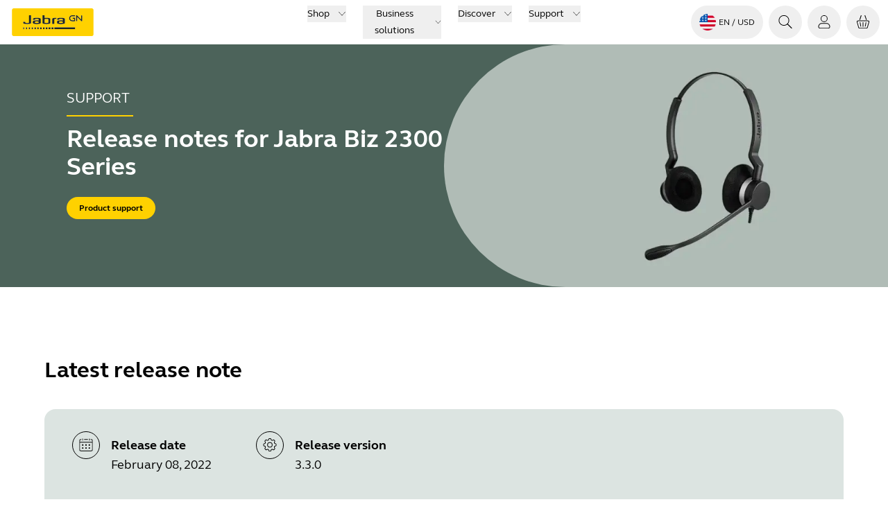

--- FILE ---
content_type: text/html; charset=utf-8
request_url: https://www.jabra.com/support/release-notes/release-note-jabra-biz-2300
body_size: 55410
content:
<!DOCTYPE html><html lang="en"><head><meta charSet="utf-8" data-next-head=""/><meta name="viewport" content="width=device-width" data-next-head=""/><link rel="icon" href="https://www.jabra.com/favicon.ico" data-next-head=""/><title data-next-head="">See the latest release notes for Jabra Biz 2300 Series</title><meta name="description" content="This page outlines software and firmware release dates and notes for Jabra Biz 2300 Series. See new features and bug fixes" data-next-head=""/><meta property="og:title" content="See the latest release notes for Jabra Biz 2300 Series" data-next-head=""/><meta property="og:description" content="This page outlines software and firmware release dates and notes for Jabra Biz 2300 Series. See new features and bug fixes" data-next-head=""/><meta property="og:type" content="website" data-next-head=""/><meta property="og:site_name" content="Jabra" data-next-head=""/><meta name="msapplication-TileColor" content="#ffffff" data-next-head=""/><meta name="msapplication-TileImage" content="/favicons/jabra/ms-icon-144x144.png" data-next-head=""/><link rel="canonical" href="https://www.jabra.com/Support/release-notes/release-note-jabra-biz-2300" data-next-head=""/><link rel="shortcut icon" href="/favicons/jabra/favicon-32x32.png" data-next-head=""/><link rel="apple-touch-icon" sizes="57x57" href="/favicons/jabra/apple-icon-57x57.png" data-next-head=""/><link rel="apple-touch-icon" sizes="60x60" href="/favicons/jabra/apple-icon-60x60.png" data-next-head=""/><link rel="apple-touch-icon" sizes="72x72" href="/favicons/jabra/apple-icon-72x72.png" data-next-head=""/><link rel="apple-touch-icon" sizes="76x76" href="/favicons/jabra/apple-icon-76x76.png" data-next-head=""/><link rel="apple-touch-icon" sizes="114x114" href="/favicons/jabra/apple-icon-114x114.png" data-next-head=""/><link rel="apple-touch-icon" sizes="120x120" href="/favicons/jabra/apple-icon-120x120.png" data-next-head=""/><link rel="apple-touch-icon" sizes="144x144" href="/favicons/jabra/apple-icon-144x144.png" data-next-head=""/><link rel="apple-touch-icon" sizes="152x152" href="/favicons/jabra/apple-icon-152x152.png" data-next-head=""/><link rel="apple-touch-icon" sizes="180x180" href="/favicons/jabra/apple-icon-180x180.png" data-next-head=""/><link rel="icon" type="image/png" sizes="192x192" href="/favicons/jabra/android-icon-192x192.png" data-next-head=""/><link rel="icon" type="image/png" sizes="32x32" href="/favicons/jabra/favicon-32x32.png" data-next-head=""/><link rel="icon" type="image/png" sizes="96x96" href="/favicons/jabra/favicon-96x96.png" data-next-head=""/><link rel="icon" type="image/png" sizes="16x16" href="/favicons/jabra/favicon-16x16.png" data-next-head=""/><meta name="region-en-apac" content="https://www.jabra.com/en-apac/Support/release-notes/release-note-jabra-biz-2300" data-next-head=""/><meta name="region-en-emea" content="https://www.jabra.com/en-emea/Support/release-notes/release-note-jabra-biz-2300" data-next-head=""/><meta name="region-en-mea" content="https://www.jabra.com/en-mea/Support/release-notes/release-note-jabra-biz-2300" data-next-head=""/><meta name="region-fr-mea" content="https://www.jabra.com/fr-mea/Support/release-notes/release-note-jabra-biz-2300" data-next-head=""/><link rel="alternate" href="https://www.jabra.com/Support/release-notes/release-note-jabra-biz-2300" hrefLang="en" data-next-head=""/><link rel="alternate" href="https://www.jabra.com/Support/release-notes/release-note-jabra-biz-2300" hrefLang="x-default" data-next-head=""/><link rel="alternate" href="https://www.jabra.com/cs-cz/Support/release-notes/release-note-jabra-biz-2300" hrefLang="cs-cz" data-next-head=""/><link rel="alternate" href="https://www.jabra.com/da-dk/Support/release-notes/release-note-jabra-biz-2300" hrefLang="da-dk" data-next-head=""/><link rel="alternate" href="https://www.jabra.com/de-de/Support/release-notes/release-note-jabra-biz-2300" hrefLang="de-at" data-next-head=""/><link rel="alternate" href="https://www.jabra.com/de-de/Support/release-notes/release-note-jabra-biz-2300" hrefLang="de-de" data-next-head=""/><link rel="alternate" href="https://www.jabra.cn/Support/release-notes/release-note-jabra-biz-2300" hrefLang="zh-cn" data-next-head=""/><link rel="alternate" href="https://www.jabra.com/en-apac/Support/release-notes/release-note-jabra-biz-2300" hrefLang="vi-vn" data-next-head=""/><link rel="alternate" href="https://www.jabra.com/tr-tr/Support/release-notes/release-note-jabra-biz-2300" hrefLang="tr-tr" data-next-head=""/><link rel="alternate" href="https://www.jabra.com/sv-se/Support/release-notes/release-note-jabra-biz-2300" hrefLang="sv-se" data-next-head=""/><link rel="alternate" href="https://www.jabra.com/ro-ro/Support/release-notes/release-note-jabra-biz-2300" hrefLang="ro-ro" data-next-head=""/><link rel="alternate" href="https://www.jabra.com/en-emea/Support/release-notes/release-note-jabra-biz-2300" hrefLang="pt-pt" data-next-head=""/><link rel="alternate" href="https://www.jabra.com/pt-br/Support/release-notes/release-note-jabra-biz-2300" hrefLang="pt-br" data-next-head=""/><link rel="alternate" href="https://www.jabra.com/ja-jp/Support/release-notes/release-note-jabra-biz-2300" hrefLang="ja-jp" data-next-head=""/><link rel="alternate" href="https://www.jabra.com/it-it/Support/release-notes/release-note-jabra-biz-2300" hrefLang="it-it" data-next-head=""/><link rel="alternate" href="https://www.jabra.com/en-emea/Support/release-notes/release-note-jabra-biz-2300" hrefLang="hu-hu" data-next-head=""/><link rel="alternate" href="https://www.jabra.com/fr-fr/Support/release-notes/release-note-jabra-biz-2300" hrefLang="fr-fr" data-next-head=""/><link rel="alternate" href="https://www.jabra.com/fr-ca/Support/release-notes/release-note-jabra-biz-2300" hrefLang="fr-ca" data-next-head=""/><link rel="alternate" href="https://www.jabra.com/en-ca/Support/release-notes/release-note-jabra-biz-2300" hrefLang="en-ca" data-next-head=""/><link rel="alternate" href="https://www.jabra.com/nl-nl/Support/release-notes/release-note-jabra-biz-2300" hrefLang="nl-be" data-next-head=""/><link rel="alternate" href="https://www.jabra.com/fr-fr/Support/release-notes/release-note-jabra-biz-2300" hrefLang="fr-be" data-next-head=""/><link rel="alternate" href="https://www.jabra.com/es-es/Support/release-notes/release-note-jabra-biz-2300" hrefLang="es-es" data-next-head=""/><link rel="alternate" href="https://www.jabra.com/en-gb/Support/release-notes/release-note-jabra-biz-2300" hrefLang="en-gb" data-next-head=""/><link rel="alternate" href="https://www.jabra.com/en-emea/Support/release-notes/release-note-jabra-biz-2300" hrefLang="el-gr" data-next-head=""/><link rel="alternate" href="https://www.jabra.com/en-ie/Support/release-notes/release-note-jabra-biz-2300" hrefLang="en-ie" data-next-head=""/><link rel="alternate" href="https://www.jabra.com/nl-nl/Support/release-notes/release-note-jabra-biz-2300" hrefLang="nl-nl" data-next-head=""/><link rel="alternate" href="https://www.jabra.com/nb-no/Support/release-notes/release-note-jabra-biz-2300" hrefLang="nb-no" data-next-head=""/><link rel="alternate" href="https://www.jabra.com/pl-pl/Support/release-notes/release-note-jabra-biz-2300" hrefLang="pl-pl" data-next-head=""/><link rel="alternate" href="https://www.jabra.com/de-ch/Support/release-notes/release-note-jabra-biz-2300" hrefLang="de-ch" data-next-head=""/><link rel="alternate" href="https://www.jabra.com/fi-fi/Support/release-notes/release-note-jabra-biz-2300" hrefLang="fi-fi" data-next-head=""/><link rel="alternate" href="https://www.jabra.com/en-hk/Support/release-notes/release-note-jabra-biz-2300" hrefLang="en-hk" data-next-head=""/><link rel="alternate" href="https://www.jabra.com/en-in/Support/release-notes/release-note-jabra-biz-2300" hrefLang="en-in" data-next-head=""/><link rel="alternate" href="https://www.jabra.com/en-apac/Support/release-notes/release-note-jabra-biz-2300" hrefLang="en-id" data-next-head=""/><link rel="alternate" href="https://www.jabra.com/en-apac/Support/release-notes/release-note-jabra-biz-2300" hrefLang="en-my" data-next-head=""/><link rel="alternate" href="https://www.jabra.com/en-nz/Support/release-notes/release-note-jabra-biz-2300" hrefLang="en-nz" data-next-head=""/><link rel="alternate" href="https://www.jabra.com/en-apac/Support/release-notes/release-note-jabra-biz-2300" hrefLang="en-ph" data-next-head=""/><link rel="alternate" href="https://www.jabra.com/ko-kr/Support/release-notes/release-note-jabra-biz-2300" hrefLang="ko-kr" data-next-head=""/><link rel="alternate" href="https://www.jabra.com/en-sg/Support/release-notes/release-note-jabra-biz-2300" hrefLang="en-sg" data-next-head=""/><link rel="alternate" href="https://www.jabra.com/en-apac/Support/release-notes/release-note-jabra-biz-2300" hrefLang="en-tw" data-next-head=""/><link rel="alternate" href="https://www.jabra.com/en-apac/Support/release-notes/release-note-jabra-biz-2300" hrefLang="en-th" data-next-head=""/><link rel="alternate" href="https://www.jabra.com/en-apac/Support/release-notes/release-note-jabra-biz-2300" hrefLang="en-apac" data-next-head=""/><link rel="alternate" href="https://www.jabra.com/en-mea/Support/release-notes/release-note-jabra-biz-2300" hrefLang="en-mea" data-next-head=""/><link rel="alternate" href="https://www.jabra.com/fr-mea/Support/release-notes/release-note-jabra-biz-2300" hrefLang="fr-mea" data-next-head=""/><link rel="alternate" href="https://www.jabra.com/en-mea/Support/release-notes/release-note-jabra-biz-2300" hrefLang="en-za" data-next-head=""/><link rel="alternate" href="https://www.jabra.com/en-mea/Support/release-notes/release-note-jabra-biz-2300" hrefLang="en-sa" data-next-head=""/><link rel="alternate" href="https://www.jabra.com/en-au/Support/release-notes/release-note-jabra-biz-2300" hrefLang="en-au" data-next-head=""/><link rel="alternate" href="https://www.jabra.com/es-lat/Support/release-notes/release-note-jabra-biz-2300" hrefLang="es-mx" data-next-head=""/><link rel="alternate" href="https://www.jabra.com/de-de/Support/release-notes/release-note-jabra-biz-2300" hrefLang="de-be" data-next-head=""/><link rel="alternate" href="https://www.jabra.com/en-emea/Support/release-notes/release-note-jabra-biz-2300" hrefLang="en-emea" data-next-head=""/><link rel="preload" href="/_support/_next/static/media/6541b60e20aac483-s.p.woff2" as="font" type="font/woff2" crossorigin="anonymous" data-next-font="size-adjust"/><link rel="preload" href="/_support/_next/static/media/b5e1230c2261fc29-s.p.woff2" as="font" type="font/woff2" crossorigin="anonymous" data-next-font="size-adjust"/><link rel="preload" href="/_support/_next/static/media/0a9206d8bf8fecf0-s.p.woff2" as="font" type="font/woff2" crossorigin="anonymous" data-next-font="size-adjust"/><link rel="preload" href="/_support/_next/static/media/74940ae3faa9fda0-s.p.woff2" as="font" type="font/woff2" crossorigin="anonymous" data-next-font="size-adjust"/><link rel="preload" href="/_support/_next/static/css/e2e0abb8db43969a.css" as="style"/><link rel="preload" href="/_support/_next/static/css/b3c47c9cd6d4c23c.css" as="style"/><link rel="preload" href="/_support/_next/static/css/1889828160a93b08.css" as="style"/><link rel="preload" as="image" imageSrcSet="/support-image/_next/image?url=%2F_%2Fmedia%2FImages%2FRelease-Notes%2FTopBanner-product-images%2Fjabra-biz-2300.webp%3Fh%3D700%26iar%3D0%26w%3D1920%26hash%3D0E576E2F594D65990416B3987BEF2040&amp;w=750&amp;q=75 1x, /support-image/_next/image?url=%2F_%2Fmedia%2FImages%2FRelease-Notes%2FTopBanner-product-images%2Fjabra-biz-2300.webp%3Fh%3D700%26iar%3D0%26w%3D1920%26hash%3D0E576E2F594D65990416B3987BEF2040&amp;w=1920&amp;q=75 2x" data-next-head=""/><link rel="preload" as="image" imageSrcSet="/support-image/_next/image?url=%2F_%2Fmedia%2FImages%2FRelease-Notes%2FTopBanner-product-images%2Fjabra-biz-2300.webp%3Fh%3D700%26iar%3D0%26w%3D1920%26hash%3D0E576E2F594D65990416B3987BEF2040&amp;w=16&amp;q=75 16w, /support-image/_next/image?url=%2F_%2Fmedia%2FImages%2FRelease-Notes%2FTopBanner-product-images%2Fjabra-biz-2300.webp%3Fh%3D700%26iar%3D0%26w%3D1920%26hash%3D0E576E2F594D65990416B3987BEF2040&amp;w=32&amp;q=75 32w, /support-image/_next/image?url=%2F_%2Fmedia%2FImages%2FRelease-Notes%2FTopBanner-product-images%2Fjabra-biz-2300.webp%3Fh%3D700%26iar%3D0%26w%3D1920%26hash%3D0E576E2F594D65990416B3987BEF2040&amp;w=48&amp;q=75 48w, /support-image/_next/image?url=%2F_%2Fmedia%2FImages%2FRelease-Notes%2FTopBanner-product-images%2Fjabra-biz-2300.webp%3Fh%3D700%26iar%3D0%26w%3D1920%26hash%3D0E576E2F594D65990416B3987BEF2040&amp;w=64&amp;q=75 64w, /support-image/_next/image?url=%2F_%2Fmedia%2FImages%2FRelease-Notes%2FTopBanner-product-images%2Fjabra-biz-2300.webp%3Fh%3D700%26iar%3D0%26w%3D1920%26hash%3D0E576E2F594D65990416B3987BEF2040&amp;w=96&amp;q=75 96w, /support-image/_next/image?url=%2F_%2Fmedia%2FImages%2FRelease-Notes%2FTopBanner-product-images%2Fjabra-biz-2300.webp%3Fh%3D700%26iar%3D0%26w%3D1920%26hash%3D0E576E2F594D65990416B3987BEF2040&amp;w=128&amp;q=75 128w, /support-image/_next/image?url=%2F_%2Fmedia%2FImages%2FRelease-Notes%2FTopBanner-product-images%2Fjabra-biz-2300.webp%3Fh%3D700%26iar%3D0%26w%3D1920%26hash%3D0E576E2F594D65990416B3987BEF2040&amp;w=256&amp;q=75 256w, /support-image/_next/image?url=%2F_%2Fmedia%2FImages%2FRelease-Notes%2FTopBanner-product-images%2Fjabra-biz-2300.webp%3Fh%3D700%26iar%3D0%26w%3D1920%26hash%3D0E576E2F594D65990416B3987BEF2040&amp;w=384&amp;q=75 384w, /support-image/_next/image?url=%2F_%2Fmedia%2FImages%2FRelease-Notes%2FTopBanner-product-images%2Fjabra-biz-2300.webp%3Fh%3D700%26iar%3D0%26w%3D1920%26hash%3D0E576E2F594D65990416B3987BEF2040&amp;w=640&amp;q=75 640w, /support-image/_next/image?url=%2F_%2Fmedia%2FImages%2FRelease-Notes%2FTopBanner-product-images%2Fjabra-biz-2300.webp%3Fh%3D700%26iar%3D0%26w%3D1920%26hash%3D0E576E2F594D65990416B3987BEF2040&amp;w=750&amp;q=75 750w, /support-image/_next/image?url=%2F_%2Fmedia%2FImages%2FRelease-Notes%2FTopBanner-product-images%2Fjabra-biz-2300.webp%3Fh%3D700%26iar%3D0%26w%3D1920%26hash%3D0E576E2F594D65990416B3987BEF2040&amp;w=828&amp;q=75 828w, /support-image/_next/image?url=%2F_%2Fmedia%2FImages%2FRelease-Notes%2FTopBanner-product-images%2Fjabra-biz-2300.webp%3Fh%3D700%26iar%3D0%26w%3D1920%26hash%3D0E576E2F594D65990416B3987BEF2040&amp;w=1080&amp;q=75 1080w, /support-image/_next/image?url=%2F_%2Fmedia%2FImages%2FRelease-Notes%2FTopBanner-product-images%2Fjabra-biz-2300.webp%3Fh%3D700%26iar%3D0%26w%3D1920%26hash%3D0E576E2F594D65990416B3987BEF2040&amp;w=1200&amp;q=75 1200w, /support-image/_next/image?url=%2F_%2Fmedia%2FImages%2FRelease-Notes%2FTopBanner-product-images%2Fjabra-biz-2300.webp%3Fh%3D700%26iar%3D0%26w%3D1920%26hash%3D0E576E2F594D65990416B3987BEF2040&amp;w=1920&amp;q=75 1920w, /support-image/_next/image?url=%2F_%2Fmedia%2FImages%2FRelease-Notes%2FTopBanner-product-images%2Fjabra-biz-2300.webp%3Fh%3D700%26iar%3D0%26w%3D1920%26hash%3D0E576E2F594D65990416B3987BEF2040&amp;w=2048&amp;q=75 2048w, /support-image/_next/image?url=%2F_%2Fmedia%2FImages%2FRelease-Notes%2FTopBanner-product-images%2Fjabra-biz-2300.webp%3Fh%3D700%26iar%3D0%26w%3D1920%26hash%3D0E576E2F594D65990416B3987BEF2040&amp;w=3840&amp;q=75 3840w" imageSizes="(min-width: 1536px) 1920px, (min-width: 1280px) 1200px" data-next-head=""/><link rel="stylesheet" href="/_support/_next/static/css/e2e0abb8db43969a.css" data-n-g=""/><link rel="stylesheet" href="/_support/_next/static/css/b3c47c9cd6d4c23c.css" data-n-g=""/><link rel="stylesheet" href="/_support/_next/static/css/1889828160a93b08.css" data-n-p=""/><noscript data-n-css=""></noscript><script defer="" noModule="" src="/_support/_next/static/chunks/polyfills-42372ed130431b0a.js"></script><script src="/_support/_next/static/chunks/webpack-2bcda8a5a9c37f71.js" defer=""></script><script src="/_support/_next/static/chunks/react-vendor-9f38fec2d357e454.js" defer=""></script><script src="/_support/_next/static/chunks/vendors-ca072c7bddd031fa.js" defer=""></script><script src="/_support/_next/static/chunks/main-40f6fecd2846730d.js" defer=""></script><script src="/_support/_next/static/chunks/gn-audio-components-4c6d75bf2282688f.js" defer=""></script><script src="/_support/_next/static/chunks/gn-audio-core-1d3dea4f16a12cae.js" defer=""></script><script src="/_support/_next/static/chunks/sitecore-jss-275a971bbdacea14.js" defer=""></script><script src="/_support/_next/static/chunks/utilities-6ec4a569913ea801.js" defer=""></script><script src="/_support/_next/static/chunks/graphql-487843c05ad8f5dc.js" defer=""></script><script src="/_support/_next/static/chunks/pages/_app-333b4e03b52973b6.js" defer=""></script><script src="/_support/_next/static/chunks/animations-bcf1cf6d91b22c8d.js" defer=""></script><script src="/_support/_next/static/chunks/9352-9269713f44306bb2.js" defer=""></script><script src="/_support/_next/static/chunks/4916-d07c1c67d5309373.js" defer=""></script><script src="/_support/_next/static/chunks/pages/%5B%5B...path%5D%5D-a0dcd85488a39894.js" defer=""></script><script src="/_support/_next/static/Ak8FgZFV0GNqs2oSSMtzm/_buildManifest.js" defer=""></script><script src="/_support/_next/static/Ak8FgZFV0GNqs2oSSMtzm/_ssgManifest.js" defer=""></script></head><body><link rel="preload" as="image" href="/-/media/Images/Flags-rounded/us.png?h=64&amp;iar=0&amp;w=64&amp;hash=BCA322BF394593FD256978AD9A710E40"/><link rel="preload" as="image" imageSrcSet="/support-image/_next/image?url=%2F_%2Fmedia%2FImages%2FRelease-Notes%2FTopBanner-product-images%2Fjabra-biz-2300.webp%3Fh%3D700%26iar%3D0%26w%3D1920%26hash%3D0E576E2F594D65990416B3987BEF2040&amp;w=750&amp;q=75 1x, /support-image/_next/image?url=%2F_%2Fmedia%2FImages%2FRelease-Notes%2FTopBanner-product-images%2Fjabra-biz-2300.webp%3Fh%3D700%26iar%3D0%26w%3D1920%26hash%3D0E576E2F594D65990416B3987BEF2040&amp;w=1920&amp;q=75 2x"/><link rel="preload" as="image" imageSrcSet="/support-image/_next/image?url=%2F_%2Fmedia%2FImages%2FRelease-Notes%2FTopBanner-product-images%2Fjabra-biz-2300.webp%3Fh%3D700%26iar%3D0%26w%3D1920%26hash%3D0E576E2F594D65990416B3987BEF2040&amp;w=16&amp;q=75 16w, /support-image/_next/image?url=%2F_%2Fmedia%2FImages%2FRelease-Notes%2FTopBanner-product-images%2Fjabra-biz-2300.webp%3Fh%3D700%26iar%3D0%26w%3D1920%26hash%3D0E576E2F594D65990416B3987BEF2040&amp;w=32&amp;q=75 32w, /support-image/_next/image?url=%2F_%2Fmedia%2FImages%2FRelease-Notes%2FTopBanner-product-images%2Fjabra-biz-2300.webp%3Fh%3D700%26iar%3D0%26w%3D1920%26hash%3D0E576E2F594D65990416B3987BEF2040&amp;w=48&amp;q=75 48w, /support-image/_next/image?url=%2F_%2Fmedia%2FImages%2FRelease-Notes%2FTopBanner-product-images%2Fjabra-biz-2300.webp%3Fh%3D700%26iar%3D0%26w%3D1920%26hash%3D0E576E2F594D65990416B3987BEF2040&amp;w=64&amp;q=75 64w, /support-image/_next/image?url=%2F_%2Fmedia%2FImages%2FRelease-Notes%2FTopBanner-product-images%2Fjabra-biz-2300.webp%3Fh%3D700%26iar%3D0%26w%3D1920%26hash%3D0E576E2F594D65990416B3987BEF2040&amp;w=96&amp;q=75 96w, /support-image/_next/image?url=%2F_%2Fmedia%2FImages%2FRelease-Notes%2FTopBanner-product-images%2Fjabra-biz-2300.webp%3Fh%3D700%26iar%3D0%26w%3D1920%26hash%3D0E576E2F594D65990416B3987BEF2040&amp;w=128&amp;q=75 128w, /support-image/_next/image?url=%2F_%2Fmedia%2FImages%2FRelease-Notes%2FTopBanner-product-images%2Fjabra-biz-2300.webp%3Fh%3D700%26iar%3D0%26w%3D1920%26hash%3D0E576E2F594D65990416B3987BEF2040&amp;w=256&amp;q=75 256w, /support-image/_next/image?url=%2F_%2Fmedia%2FImages%2FRelease-Notes%2FTopBanner-product-images%2Fjabra-biz-2300.webp%3Fh%3D700%26iar%3D0%26w%3D1920%26hash%3D0E576E2F594D65990416B3987BEF2040&amp;w=384&amp;q=75 384w, /support-image/_next/image?url=%2F_%2Fmedia%2FImages%2FRelease-Notes%2FTopBanner-product-images%2Fjabra-biz-2300.webp%3Fh%3D700%26iar%3D0%26w%3D1920%26hash%3D0E576E2F594D65990416B3987BEF2040&amp;w=640&amp;q=75 640w, /support-image/_next/image?url=%2F_%2Fmedia%2FImages%2FRelease-Notes%2FTopBanner-product-images%2Fjabra-biz-2300.webp%3Fh%3D700%26iar%3D0%26w%3D1920%26hash%3D0E576E2F594D65990416B3987BEF2040&amp;w=750&amp;q=75 750w, /support-image/_next/image?url=%2F_%2Fmedia%2FImages%2FRelease-Notes%2FTopBanner-product-images%2Fjabra-biz-2300.webp%3Fh%3D700%26iar%3D0%26w%3D1920%26hash%3D0E576E2F594D65990416B3987BEF2040&amp;w=828&amp;q=75 828w, /support-image/_next/image?url=%2F_%2Fmedia%2FImages%2FRelease-Notes%2FTopBanner-product-images%2Fjabra-biz-2300.webp%3Fh%3D700%26iar%3D0%26w%3D1920%26hash%3D0E576E2F594D65990416B3987BEF2040&amp;w=1080&amp;q=75 1080w, /support-image/_next/image?url=%2F_%2Fmedia%2FImages%2FRelease-Notes%2FTopBanner-product-images%2Fjabra-biz-2300.webp%3Fh%3D700%26iar%3D0%26w%3D1920%26hash%3D0E576E2F594D65990416B3987BEF2040&amp;w=1200&amp;q=75 1200w, /support-image/_next/image?url=%2F_%2Fmedia%2FImages%2FRelease-Notes%2FTopBanner-product-images%2Fjabra-biz-2300.webp%3Fh%3D700%26iar%3D0%26w%3D1920%26hash%3D0E576E2F594D65990416B3987BEF2040&amp;w=1920&amp;q=75 1920w, /support-image/_next/image?url=%2F_%2Fmedia%2FImages%2FRelease-Notes%2FTopBanner-product-images%2Fjabra-biz-2300.webp%3Fh%3D700%26iar%3D0%26w%3D1920%26hash%3D0E576E2F594D65990416B3987BEF2040&amp;w=2048&amp;q=75 2048w, /support-image/_next/image?url=%2F_%2Fmedia%2FImages%2FRelease-Notes%2FTopBanner-product-images%2Fjabra-biz-2300.webp%3Fh%3D700%26iar%3D0%26w%3D1920%26hash%3D0E576E2F594D65990416B3987BEF2040&amp;w=3840&amp;q=75 3840w" imageSizes="(min-width: 1536px) 1920px, (min-width: 1280px) 1200px"/><link rel="preload" as="image" href="/_/media/Images/Logos/logo-gn-200x101.png?h=40&amp;iar=0&amp;w=79&amp;hash=BD7722D3DC4F3AF381A165DA3E158AE9"/><div id="__next"><div class="page-container __className_11c65d"><div><!--$--><!--/$--><!--$--><header class="top-menu relative z-30 flex flex-col bg-white" aria-label="system.TopNavigationLabel"><div id="header" data-focus-item="true" class="z-30"><div class="flex content-center justify-between"><div class="w-full lg:hidden"><div class="bg-white flex flex-1 justify-between px-3 py-2 lg:hidden mobile topMenu"><div class="flex items-center"><a href="/" class="mr-auto flex h-10 w-fit justify-start self-center text-xs"><img alt="Jabra Logo" aria-label="Jabra Logo" loading="lazy" width="600" height="200" decoding="async" data-nimg="1" class="w-32" style="color:transparent" src="/_support/_next/static/media/jabra-logo.ef675cc8.svg"/></a></div><ul class="flex cursor-pointer items-center self-center"><li class="MegaMenu_menuButton__YuteR"><button title="Login" aria-label="Login" class="btn-top-menu"><div class="size-6 jabra-icon"><svg xmlns="http://www.w3.org/2000/svg" width="24" height="24" fill="currentColor" role="img" viewBox="0 0 24 25" preserveAspectRatio="xMidYMid meet" class="h-full w-full" aria-hidden="true"><path fill-rule="evenodd" d="M16.1 7.152a4.15 4.15 0 1 1-8.3 0 4.15 4.15 0 0 1 8.3 0m1 0a5.15 5.15 0 1 1-10.3 0 5.15 5.15 0 0 1 10.3 0M4.197 18.84c0-2.104 1.895-4.04 4.26-4.04h7.08c2.365 0 4.26 1.936 4.26 4.04v.762c-.006.734-.669 1.399-1.563 1.399H5.76c-.903 0-1.563-.666-1.563-1.404zm4.26-5.04c-2.888 0-5.26 2.355-5.26 5.04v.757c0 1.364 1.184 2.404 2.563 2.404h12.474c1.372 0 2.554-1.04 2.563-2.393v-.768c0-2.685-2.372-5.04-5.26-5.04z" clip-rule="evenodd"></path></svg></div></button></li><li class="MegaMenu_menuButton__YuteR"><button class="btn-top-menu" title="Your cart" aria-label="Your cart"><div class="jabra-icon h-6 w-6"><svg xmlns="http://www.w3.org/2000/svg" width="24" height="24" fill="none" role="img" viewBox="0 0 24 25" preserveAspectRatio="xMidYMid meet" class="h-full w-full" aria-hidden="true"><path fill="#000" d="M9.738 2.719c.086-.255-.08-.541-.371-.639-.29-.098-.596.029-.682.284L6.6 8.55c-.086.255.08.54.37.639.292.098.597-.03.683-.284zM12.5 13a.5.5 0 0 0-1 0v6a.5.5 0 1 0 1 0zM16.542 12.627a.5.5 0 0 1 .392.588l-1.11 5.555a.5.5 0 0 1-.981-.196l1.11-5.555a.5.5 0 0 1 .59-.393M8.046 13.019a.5.5 0 1 0-.98.196l1.11 5.555a.5.5 0 1 0 .98-.196z"></path><path fill="#000" fill-rule="evenodd" d="M2.704 12.535A2 2 0 0 1 4.631 10H19.37a2 2 0 0 1 1.927 2.535l-2.223 8A2 2 0 0 1 17.146 22H6.853a2 2 0 0 1-1.927-1.465zM4.631 11H19.37a1 1 0 0 1 .963 1.267l-2.222 8a1 1 0 0 1-.964.733H6.853a1 1 0 0 1-.963-.733l-2.222-8A1 1 0 0 1 4.63 11" clip-rule="evenodd"></path><path fill="#000" d="M14.748 2.08c-.29.098-.457.384-.37.639l2.084 6.186c.086.255.392.382.682.284s.457-.384.371-.639L15.43 2.364c-.086-.255-.39-.382-.682-.284"></path></svg></div> </button></li><li class="MegaMenu_menuButton__YuteR"><button title="topmenu.Navigation" aria-label="topmenu.Navigation" aria-haspopup="menu" aria-expanded="false" class="btn-top-menu"><div class="jabra-icon h-6 w-6"><svg xmlns="http://www.w3.org/2000/svg" width="24" height="25" fill="currentColor" role="img" viewBox="0 0 24 25" preserveAspectRatio="xMidYMid meet" class="h-full w-full" aria-hidden="true"><path fill-rule="evenodd" d="M3.094 7.833a.5.5 0 0 1 .5-.5h16a.5.5 0 0 1 0 1h-16a.5.5 0 0 1-.5-.5M3 11.833a.5.5 0 0 1 .5-.5h16a.5.5 0 0 1 0 1h-16a.5.5 0 0 1-.5-.5M3 15.833a.5.5 0 0 1 .5-.5h16a.5.5 0 0 1 0 1h-16a.5.5 0 0 1-.5-.5" clip-rule="evenodd"></path></svg></div></button></li></ul></div></div><div id="top-menu" data-focus-item="true" class="hidden w-full lg:block"><div class="h-16 w-full grid-cols-3 items-center px-3 lg:grid min-[1930px]:px-0 desktop topMenu bg-white"><div><div class="flex items-center"><a href="/" class="mr-auto flex h-10 w-fit justify-start self-center text-xs"><img alt="Jabra Logo" aria-label="Jabra Logo" loading="lazy" width="600" height="200" decoding="async" data-nimg="1" class="w-32" style="color:transparent" src="/_support/_next/static/media/jabra-logo.ef675cc8.svg"/></a></div></div><nav aria-label="Top menu" class="top-menu flex items-center justify-center"><ul class="flex"><li class="mx-2 box-border cursor-pointer text-nowrap px-1 text-[0.875rem] leading-6 text-black"><div data-focus-item="true" id="_R_2ppdhj6_"><button id="group-12 5e8a56c6-732e-411e-a790-d8771862abdc" class="group flex items-center"><span class="border-b-0 bg-gradient-to-r from-yellow to-yellow bg-[length:0_2px] bg-left-bottom bg-no-repeat transition-[background-size] duration-500 ease-in-out group-hover:bg-[length:100%_2px] group-hover:bg-left-bottom false">Shop</span><div class="ml-3 h-3 w-3 jabra-icon"><svg xmlns="http://www.w3.org/2000/svg" width="24" height="25" fill="currentColor" role="img" viewBox="0 0 24 25" preserveAspectRatio="xMidYMid meet" class="h-full w-full" aria-hidden="true"><path fill-rule="evenodd" d="M2.156 6.8a.5.5 0 0 1 .707.018L12 16.446l9.137-9.628a.5.5 0 0 1 .726.688l-9.49 10a.5.5 0 0 1-.406.154.5.5 0 0 1-.34-.155l-9.49-9.999a.5.5 0 0 1 .019-.707" clip-rule="evenodd"></path></svg></div></button></div></li><li class="mx-2 box-border cursor-pointer text-nowrap px-1 text-[0.875rem] leading-6 text-black"><div data-focus-item="true" id="_R_4ppdhj6_"><button id="group-12 d2a26bf7-10f1-48b7-add9-866626855e5f" class="group flex items-center"><span class="border-b-0 bg-gradient-to-r from-yellow to-yellow bg-[length:0_2px] bg-left-bottom bg-no-repeat transition-[background-size] duration-500 ease-in-out group-hover:bg-[length:100%_2px] group-hover:bg-left-bottom false">Business solutions</span><div class="ml-3 h-3 w-3 jabra-icon"><svg xmlns="http://www.w3.org/2000/svg" width="24" height="25" fill="currentColor" role="img" viewBox="0 0 24 25" preserveAspectRatio="xMidYMid meet" class="h-full w-full" aria-hidden="true"><path fill-rule="evenodd" d="M2.156 6.8a.5.5 0 0 1 .707.018L12 16.446l9.137-9.628a.5.5 0 0 1 .726.688l-9.49 10a.5.5 0 0 1-.406.154.5.5 0 0 1-.34-.155l-9.49-9.999a.5.5 0 0 1 .019-.707" clip-rule="evenodd"></path></svg></div></button></div></li><li class="mx-2 box-border cursor-pointer text-nowrap px-1 text-[0.875rem] leading-6 text-black"><div data-focus-item="true" id="_R_6ppdhj6_"><button id="group-12 3e8d2a9d-8d92-4c57-b31b-638c6a83039c" class="group flex items-center"><span class="border-b-0 bg-gradient-to-r from-yellow to-yellow bg-[length:0_2px] bg-left-bottom bg-no-repeat transition-[background-size] duration-500 ease-in-out group-hover:bg-[length:100%_2px] group-hover:bg-left-bottom false">Discover</span><div class="ml-3 h-3 w-3 jabra-icon"><svg xmlns="http://www.w3.org/2000/svg" width="24" height="25" fill="currentColor" role="img" viewBox="0 0 24 25" preserveAspectRatio="xMidYMid meet" class="h-full w-full" aria-hidden="true"><path fill-rule="evenodd" d="M2.156 6.8a.5.5 0 0 1 .707.018L12 16.446l9.137-9.628a.5.5 0 0 1 .726.688l-9.49 10a.5.5 0 0 1-.406.154.5.5 0 0 1-.34-.155l-9.49-9.999a.5.5 0 0 1 .019-.707" clip-rule="evenodd"></path></svg></div></button></div></li><li class="mx-2 box-border cursor-pointer text-nowrap px-1 text-[0.875rem] leading-6 text-black"><div data-focus-item="true" id="_R_8ppdhj6_"><button id="group-12 951a07c2-4acb-4bba-a1f4-b86450f6d291" class="group flex items-center"><span class="border-b-0 bg-gradient-to-r from-yellow to-yellow bg-[length:0_2px] bg-left-bottom bg-no-repeat transition-[background-size] duration-500 ease-in-out group-hover:bg-[length:100%_2px] group-hover:bg-left-bottom false">Support</span><div class="ml-3 h-3 w-3 jabra-icon"><svg xmlns="http://www.w3.org/2000/svg" width="24" height="25" fill="currentColor" role="img" viewBox="0 0 24 25" preserveAspectRatio="xMidYMid meet" class="h-full w-full" aria-hidden="true"><path fill-rule="evenodd" d="M2.156 6.8a.5.5 0 0 1 .707.018L12 16.446l9.137-9.628a.5.5 0 0 1 .726.688l-9.49 10a.5.5 0 0 1-.406.154.5.5 0 0 1-.34-.155l-9.49-9.999a.5.5 0 0 1 .019-.707" clip-rule="evenodd"></path></svg></div></button></div></li></ul></nav><ul class="flex justify-self-end"><li data-focus-item="true" id="_R_b9pdhj6_"><div class="MegaMenu_menuButton__YuteR"><button aria-label="Language menu: en / USD" class="btn-top-menu w-full justify-between py-3 lg:w-auto lg:px-3 false"><div class="flex items-center lg:justify-center"><img alt="United States country" width="24" height="24" src="/-/media/Images/Flags-rounded/us.png?h=64&amp;iar=0&amp;w=64&amp;hash=BCA322BF394593FD256978AD9A710E40"/><span class="ml-1 text-xs font-normal max-lg:hidden lg:inline"><span class="uppercase">en</span> / USD</span><span class="ml-4 text-xs font-normal lg:hidden">English / United States</span></div><div class="icon h-3 lg:hidden jabra-icon w-6"><svg xmlns="http://www.w3.org/2000/svg" width="24" height="25" fill="currentColor" role="img" viewBox="0 0 24 25" preserveAspectRatio="xMidYMid meet" class="h-full w-full" aria-hidden="true"><path fill-rule="evenodd" d="M6.64 2.322a.5.5 0 0 1 .706-.019l10 9.49c.115.11.167.26.154.407a.5.5 0 0 1-.155.34l-9.999 9.489a.5.5 0 1 1-.688-.726l9.628-9.137-9.628-9.137a.5.5 0 0 1-.019-.707" clip-rule="evenodd"></path></svg></div></button></div></li><li data-focus-item="true" id="_R_j9pdhj6_"><div class="MegaMenu_menuButton__YuteR"><button title="Search" aria-label="Search" class="search-button btn-top-menu "><div class="size-6 jabra-icon"><svg xmlns="http://www.w3.org/2000/svg" width="24" height="24" fill="currentColor" role="img" viewBox="0 0 24 25" preserveAspectRatio="xMidYMid meet" class="h-full w-full" aria-hidden="true"><path fill-rule="evenodd" d="M9.906 2.994c-3.812 0-6.902 3.075-6.902 6.868s3.09 6.87 6.902 6.87 6.902-3.076 6.902-6.87-3.09-6.868-6.902-6.868M2.004 9.862c0-4.343 3.538-7.864 7.902-7.864S17.81 5.52 17.81 9.862c0 4.344-3.538 7.865-7.903 7.865-4.364 0-7.902-3.521-7.902-7.865" clip-rule="evenodd"></path><path fill-rule="evenodd" d="M14.793 14.822c.23-.23.605-.23.836 0l6.202 6.172c.23.23.23.602 0 .832a.593.593 0 0 1-.836 0l-6.202-6.172a.586.586 0 0 1 0-.832" clip-rule="evenodd"></path></svg></div></button></div></li><li class="flex justify-center MegaMenu_menuButton__YuteR" data-focus-item="true" id="_R_d9pdhj6_"><button title="Login" aria-label="Login" class="btn-top-menu"><div class="size-6 jabra-icon"><svg xmlns="http://www.w3.org/2000/svg" width="24" height="24" fill="currentColor" role="img" viewBox="0 0 24 25" preserveAspectRatio="xMidYMid meet" class="h-full w-full" aria-hidden="true"><path fill-rule="evenodd" d="M16.1 7.152a4.15 4.15 0 1 1-8.3 0 4.15 4.15 0 0 1 8.3 0m1 0a5.15 5.15 0 1 1-10.3 0 5.15 5.15 0 0 1 10.3 0M4.197 18.84c0-2.104 1.895-4.04 4.26-4.04h7.08c2.365 0 4.26 1.936 4.26 4.04v.762c-.006.734-.669 1.399-1.563 1.399H5.76c-.903 0-1.563-.666-1.563-1.404zm4.26-5.04c-2.888 0-5.26 2.355-5.26 5.04v.757c0 1.364 1.184 2.404 2.563 2.404h12.474c1.372 0 2.554-1.04 2.563-2.393v-.768c0-2.685-2.372-5.04-5.26-5.04z" clip-rule="evenodd"></path></svg></div></button></li><li class="MegaMenu_menuButton__YuteR"><button class="btn-top-menu" title="Your cart" aria-label="Your cart"><div class="jabra-icon h-6 w-6"><svg xmlns="http://www.w3.org/2000/svg" width="24" height="24" fill="none" role="img" viewBox="0 0 24 25" preserveAspectRatio="xMidYMid meet" class="h-full w-full" aria-hidden="true"><path fill="#000" d="M9.738 2.719c.086-.255-.08-.541-.371-.639-.29-.098-.596.029-.682.284L6.6 8.55c-.086.255.08.54.37.639.292.098.597-.03.683-.284zM12.5 13a.5.5 0 0 0-1 0v6a.5.5 0 1 0 1 0zM16.542 12.627a.5.5 0 0 1 .392.588l-1.11 5.555a.5.5 0 0 1-.981-.196l1.11-5.555a.5.5 0 0 1 .59-.393M8.046 13.019a.5.5 0 1 0-.98.196l1.11 5.555a.5.5 0 1 0 .98-.196z"></path><path fill="#000" fill-rule="evenodd" d="M2.704 12.535A2 2 0 0 1 4.631 10H19.37a2 2 0 0 1 1.927 2.535l-2.223 8A2 2 0 0 1 17.146 22H6.853a2 2 0 0 1-1.927-1.465zM4.631 11H19.37a1 1 0 0 1 .963 1.267l-2.222 8a1 1 0 0 1-.964.733H6.853a1 1 0 0 1-.963-.733l-2.222-8A1 1 0 0 1 4.63 11" clip-rule="evenodd"></path><path fill="#000" d="M14.748 2.08c-.29.098-.457.384-.37.639l2.084 6.186c.086.255.392.382.682.284s.457-.384.371-.639L15.43 2.364c-.086-.255-.39-.382-.682-.284"></path></svg></div> </button></li></ul></div> </div><div></div></div> </div></header><!--/$--></div><main><div class="flex flex-col"><!--$?--><template id="B:0"></template><h4> </h4><!--/$--><div style="--top-padding-mobile:48px;--top-padding-tablet:64px;--top-padding-desktop:96px;--bottom-padding-mobile:0px;--bottom-padding-tablet:0px;--bottom-padding-desktop:0px;backface-visibility:hidden"><!--$?--><template id="B:1"></template><h4> </h4><!--/$--></div><div style="--top-padding-mobile:48px;--top-padding-tablet:64px;--top-padding-desktop:96px;--bottom-padding-mobile:48px;--bottom-padding-tablet:64px;--bottom-padding-desktop:96px;backface-visibility:hidden"><!--$?--><template id="B:2"></template><h4> </h4><!--/$--></div><!--$--><!--/$--></div></main><div><!--$?--><template id="B:3"></template><h4> </h4><!--/$--><!--$?--><template id="B:4"></template><h4> </h4><!--/$--></div></div></div><script>requestAnimationFrame(function(){$RT=performance.now()});</script><div hidden id="S:0"><div class="themed-container dark" style="--bgColor:#4C635A;--fgColor:white"><div style="--fontColor:#ffffff" class="bg-theme relative flex justify-end __className_da83e3 text-[var(--fontColor)]" role="banner" aria-label="Release notes for Jabra Biz 2300 Series"><div class="left-0 right-0 z-20 m-auto flex h-full w-full md:container max-md:flex-col md:absolute md:items-center"><div class="md:container-left ml-8 flex-shrink-0 md:hidden"><img alt="Jabra Biz 2300 Series product image" width="708" height="350" decoding="async" data-nimg="1" class="h-[unset] max-h-[214px] w-full rounded-l-full object-cover md:max-h-[560px]" style="color:transparent" srcSet="/support-image/_next/image?url=%2F_%2Fmedia%2FImages%2FRelease-Notes%2FTopBanner-product-images%2Fjabra-biz-2300.webp%3Fh%3D700%26iar%3D0%26w%3D1920%26hash%3D0E576E2F594D65990416B3987BEF2040&amp;w=750&amp;q=75 1x, /support-image/_next/image?url=%2F_%2Fmedia%2FImages%2FRelease-Notes%2FTopBanner-product-images%2Fjabra-biz-2300.webp%3Fh%3D700%26iar%3D0%26w%3D1920%26hash%3D0E576E2F594D65990416B3987BEF2040&amp;w=1920&amp;q=75 2x" src="/support-image/_next/image?url=%2F_%2Fmedia%2FImages%2FRelease-Notes%2FTopBanner-product-images%2Fjabra-biz-2300.webp%3Fh%3D700%26iar%3D0%26w%3D1920%26hash%3D0E576E2F594D65990416B3987BEF2040&amp;w=1920&amp;q=75"/></div><div class="basis-7/12 p-8 pt-7 md:pb-16 md:pl-8 md:pt-8 max-md:pb-10"><div class="flex flex-col items-start"><span class="text-xl uppercase leading-6">Support</span><span class="mt-3 block h-0.5 w-24 bg-yellow"></span></div><h1 class="text-4xl pt-3 font-bold">Release notes for Jabra Biz 2300 Series</h1><p class="text-2xl"></p><div class="pt-6"><div class="flex flex-wrap gap-6"><a class="group focus-visible:outline-none disabled:opacity-80 disabled:cursor-not-allowed !no-underline" href="/supportpages/jabra-biz-2300" tabindex="0"><div class="flex items-center rounded-full font-bold group-focus-visible:button justify-between h-8 min-w-8 text-[0.75rem] bg-yellow group-hover:bg-gray-700 border-2 border-[transparent] transition-colors ease-linear duration-300"><div class="mx-auto font-bold text-nowrap px-4 text-black group-hover:text-white transition-colors ease-linear duration-300">Product support</div><div class="flex items-center rounded-full relative h-full w-8 hidden bg-yellow text-black transition-colors ease-linear duration-300"><div class="absolute flex size-6 items-center justify-center transition-[transform,left,right] duration-300 ease-linear right-0 group-hover:right-1/2 group-hover:[transform:translateX(50%)]"></div></div></div></a></div></div></div></div><div style="height:350px" class="relative basis-6/12 max-xl:max-h-[560px] max-md:hidden"><img alt="Jabra Biz 2300 Series product image" decoding="async" data-nimg="fill" class="rounded-l-full object-cover" style="position:absolute;height:100%;width:100%;left:0;top:0;right:0;bottom:0;color:transparent" sizes="(min-width: 1536px) 1920px, (min-width: 1280px) 1200px" srcSet="/support-image/_next/image?url=%2F_%2Fmedia%2FImages%2FRelease-Notes%2FTopBanner-product-images%2Fjabra-biz-2300.webp%3Fh%3D700%26iar%3D0%26w%3D1920%26hash%3D0E576E2F594D65990416B3987BEF2040&amp;w=16&amp;q=75 16w, /support-image/_next/image?url=%2F_%2Fmedia%2FImages%2FRelease-Notes%2FTopBanner-product-images%2Fjabra-biz-2300.webp%3Fh%3D700%26iar%3D0%26w%3D1920%26hash%3D0E576E2F594D65990416B3987BEF2040&amp;w=32&amp;q=75 32w, /support-image/_next/image?url=%2F_%2Fmedia%2FImages%2FRelease-Notes%2FTopBanner-product-images%2Fjabra-biz-2300.webp%3Fh%3D700%26iar%3D0%26w%3D1920%26hash%3D0E576E2F594D65990416B3987BEF2040&amp;w=48&amp;q=75 48w, /support-image/_next/image?url=%2F_%2Fmedia%2FImages%2FRelease-Notes%2FTopBanner-product-images%2Fjabra-biz-2300.webp%3Fh%3D700%26iar%3D0%26w%3D1920%26hash%3D0E576E2F594D65990416B3987BEF2040&amp;w=64&amp;q=75 64w, /support-image/_next/image?url=%2F_%2Fmedia%2FImages%2FRelease-Notes%2FTopBanner-product-images%2Fjabra-biz-2300.webp%3Fh%3D700%26iar%3D0%26w%3D1920%26hash%3D0E576E2F594D65990416B3987BEF2040&amp;w=96&amp;q=75 96w, /support-image/_next/image?url=%2F_%2Fmedia%2FImages%2FRelease-Notes%2FTopBanner-product-images%2Fjabra-biz-2300.webp%3Fh%3D700%26iar%3D0%26w%3D1920%26hash%3D0E576E2F594D65990416B3987BEF2040&amp;w=128&amp;q=75 128w, /support-image/_next/image?url=%2F_%2Fmedia%2FImages%2FRelease-Notes%2FTopBanner-product-images%2Fjabra-biz-2300.webp%3Fh%3D700%26iar%3D0%26w%3D1920%26hash%3D0E576E2F594D65990416B3987BEF2040&amp;w=256&amp;q=75 256w, /support-image/_next/image?url=%2F_%2Fmedia%2FImages%2FRelease-Notes%2FTopBanner-product-images%2Fjabra-biz-2300.webp%3Fh%3D700%26iar%3D0%26w%3D1920%26hash%3D0E576E2F594D65990416B3987BEF2040&amp;w=384&amp;q=75 384w, /support-image/_next/image?url=%2F_%2Fmedia%2FImages%2FRelease-Notes%2FTopBanner-product-images%2Fjabra-biz-2300.webp%3Fh%3D700%26iar%3D0%26w%3D1920%26hash%3D0E576E2F594D65990416B3987BEF2040&amp;w=640&amp;q=75 640w, /support-image/_next/image?url=%2F_%2Fmedia%2FImages%2FRelease-Notes%2FTopBanner-product-images%2Fjabra-biz-2300.webp%3Fh%3D700%26iar%3D0%26w%3D1920%26hash%3D0E576E2F594D65990416B3987BEF2040&amp;w=750&amp;q=75 750w, /support-image/_next/image?url=%2F_%2Fmedia%2FImages%2FRelease-Notes%2FTopBanner-product-images%2Fjabra-biz-2300.webp%3Fh%3D700%26iar%3D0%26w%3D1920%26hash%3D0E576E2F594D65990416B3987BEF2040&amp;w=828&amp;q=75 828w, /support-image/_next/image?url=%2F_%2Fmedia%2FImages%2FRelease-Notes%2FTopBanner-product-images%2Fjabra-biz-2300.webp%3Fh%3D700%26iar%3D0%26w%3D1920%26hash%3D0E576E2F594D65990416B3987BEF2040&amp;w=1080&amp;q=75 1080w, /support-image/_next/image?url=%2F_%2Fmedia%2FImages%2FRelease-Notes%2FTopBanner-product-images%2Fjabra-biz-2300.webp%3Fh%3D700%26iar%3D0%26w%3D1920%26hash%3D0E576E2F594D65990416B3987BEF2040&amp;w=1200&amp;q=75 1200w, /support-image/_next/image?url=%2F_%2Fmedia%2FImages%2FRelease-Notes%2FTopBanner-product-images%2Fjabra-biz-2300.webp%3Fh%3D700%26iar%3D0%26w%3D1920%26hash%3D0E576E2F594D65990416B3987BEF2040&amp;w=1920&amp;q=75 1920w, /support-image/_next/image?url=%2F_%2Fmedia%2FImages%2FRelease-Notes%2FTopBanner-product-images%2Fjabra-biz-2300.webp%3Fh%3D700%26iar%3D0%26w%3D1920%26hash%3D0E576E2F594D65990416B3987BEF2040&amp;w=2048&amp;q=75 2048w, /support-image/_next/image?url=%2F_%2Fmedia%2FImages%2FRelease-Notes%2FTopBanner-product-images%2Fjabra-biz-2300.webp%3Fh%3D700%26iar%3D0%26w%3D1920%26hash%3D0E576E2F594D65990416B3987BEF2040&amp;w=3840&amp;q=75 3840w" src="/support-image/_next/image?url=%2F_%2Fmedia%2FImages%2FRelease-Notes%2FTopBanner-product-images%2Fjabra-biz-2300.webp%3Fh%3D700%26iar%3D0%26w%3D1920%26hash%3D0E576E2F594D65990416B3987BEF2040&amp;w=3840&amp;q=75"/></div></div></div></div><script>$RB=[];$RV=function(a){$RT=performance.now();for(var b=0;b<a.length;b+=2){var c=a[b],e=a[b+1];null!==e.parentNode&&e.parentNode.removeChild(e);var f=c.parentNode;if(f){var g=c.previousSibling,h=0;do{if(c&&8===c.nodeType){var d=c.data;if("/$"===d||"/&"===d)if(0===h)break;else h--;else"$"!==d&&"$?"!==d&&"$~"!==d&&"$!"!==d&&"&"!==d||h++}d=c.nextSibling;f.removeChild(c);c=d}while(c);for(;e.firstChild;)f.insertBefore(e.firstChild,c);g.data="$";g._reactRetry&&requestAnimationFrame(g._reactRetry)}}a.length=0};
$RC=function(a,b){if(b=document.getElementById(b))(a=document.getElementById(a))?(a.previousSibling.data="$~",$RB.push(a,b),2===$RB.length&&("number"!==typeof $RT?requestAnimationFrame($RV.bind(null,$RB)):(a=performance.now(),setTimeout($RV.bind(null,$RB),2300>a&&2E3<a?2300-a:$RT+300-a)))):b.parentNode.removeChild(b)};$RC("B:0","S:0")</script><div hidden id="S:1"><section class="container" data-testid="latest-release-note"><h2 class="mb-8 text-[2rem] font-bold" id="latest" data-testid="title">Latest release note</h2><div class="rounded-2xl text-lg light" style="background-color:#DCE4E1" data-testid="release-container"><div class="p-8 pb-6 md:flex md:px-10" data-testid="release-info"><div class="mb-6 flex" data-testid="release-date-section"><div class="flex size-10 shrink-0 items-center justify-center rounded-full border border-black dark:border-white" data-testid="date-icon"><div class="jabra-icon h-6 w-6"><svg xmlns="http://www.w3.org/2000/svg" width="24" height="24" fill="currentColor" role="img" viewBox="0 0 24 25" preserveAspectRatio="xMidYMid meet" class="h-full w-full" aria-hidden="true"><path fill-rule="evenodd" d="M7.404 3.002a.5.5 0 0 0-1 0v2a.5.5 0 1 0 1 0zm10.196 0a.5.5 0 1 0-1 0v2a.5.5 0 0 0 1 0zM6.002 11.599c0-.22.179-.4.4-.4h1.2c.22 0 .4.18.4.4v1.2a.4.4 0 0 1-.4.4h-1.2a.4.4 0 0 1-.4-.4zm.4 4.198a.4.4 0 0 0-.4.4v1.2c0 .22.179.4.4.4h1.2a.4.4 0 0 0 .4-.4v-1.2a.4.4 0 0 0-.4-.4zm9.6-4.198a.4.4 0 0 1 .4-.4h1.2c.22 0 .4.18.4.4v1.2a.4.4 0 0 1-.4.4h-1.2a.4.4 0 0 1-.4-.4zm.4 4.198a.4.4 0 0 0-.4.4v1.2c0 .22.179.4.4.4h1.2a.4.4 0 0 0 .4-.4v-1.2a.4.4 0 0 0-.4-.4zm-5.4-4.198a.4.4 0 0 1 .4-.4h1.2c.22 0 .4.18.4.4v1.2a.4.4 0 0 1-.4.4h-1.2a.4.4 0 0 1-.4-.4zm.4 4.198a.4.4 0 0 0-.4.4v1.2c0 .22.179.4.4.4h1.2a.4.4 0 0 0 .4-.4v-1.2a.4.4 0 0 0-.4-.4zm9.6-7.299h-18v11a1 1 0 0 0 1 1h16a1 1 0 0 0 1-1zm-19-.6v11.6a2 2 0 0 0 2 2h16a2 2 0 0 0 2-2v-14a2 2 0 0 0-2-2h-.5a.5.5 0 1 0 0 1h.5a1 1 0 0 1 1 1v2h-18v-2a1 1 0 0 1 1-1h.5a.5.5 0 1 0 0-1h-.5a2 2 0 0 0-2 2v2.4m7.5-4.4a.5.5 0 1 0 0 1h5a.5.5 0 0 0 0-1z" clip-rule="evenodd"></path></svg></div></div><div class="ml-4 mt-[0.35rem] md:mr-16"><h3 class="font-bold" data-testid="date-label">Release date</h3><span data-testid="formatted-date">February 08, 2022</span></div></div><div class="flex" data-testid="release-version-section"><div class="flex size-10 shrink-0 items-center justify-center rounded-full border border-black dark:border-white" data-testid="version-icon"><div class="jabra-icon h-6 w-6"><svg xmlns="http://www.w3.org/2000/svg" width="24" height="24" fill="currentColor" role="img" viewBox="0 0 24 25" preserveAspectRatio="xMidYMid meet" class="h-full w-full" aria-hidden="true"><path fill-rule="evenodd" d="M9.718 3.804c0-.995.807-1.802 1.803-1.802h.956c.996 0 1.803.807 1.803 1.803 0 .357.252.707.657.87l.166.069c.402.172.828.102 1.082-.15a1.806 1.806 0 0 1 2.553 0l.67.67c.707.706.707 1.851 0 2.557-.253.254-.323.681-.15 1.084l.066.16c.162.406.513.658.87.658.998 0 1.806.808 1.806 1.805v.95c0 .999-.81 1.808-1.807 1.808-.359 0-.71.252-.874.659l-.066.158c-.172.402-.102.83.151 1.083.706.706.706 1.85 0 2.555l-.67.67a1.81 1.81 0 0 1-2.557 0c-.254-.254-.682-.324-1.085-.152q-.076.033-.153.064c-.406.163-.659.514-.659.872 0 .998-.808 1.807-1.806 1.807h-.95a1.806 1.806 0 0 1-1.806-1.806c0-.357-.252-.708-.658-.871l-.16-.066c-.401-.172-.827-.102-1.08.15a1.804 1.804 0 0 1-2.55 0l-.677-.676a1.8 1.8 0 0 1 0-2.548c.252-.252.321-.677.15-1.077l-.07-.166c-.162-.405-.512-.656-.87-.656a1.804 1.804 0 0 1-1.803-1.804v-.957c0-.995.807-1.802 1.802-1.802.356 0 .705-.251.867-.655l.07-.168c.17-.4.101-.825-.15-1.078a1.803 1.803 0 0 1 0-2.55l.677-.677a1.8 1.8 0 0 1 2.547 0c.252.252.676.321 1.076.15q.086-.037.173-.072c.405-.162.656-.512.656-.869m1.803-.802a.803.803 0 0 0-.803.802c0 .842-.576 1.513-1.284 1.797l-.15.063c-.701.3-1.583.233-2.178-.362a.8.8 0 0 0-1.133 0l-.678.678a.803.803 0 0 0 0 1.135c.595.595.663 1.477.363 2.178l-.06.146c-.284.708-.955 1.284-1.796 1.284a.8.8 0 0 0-.802.802v.957c0 .444.36.804.804.804.841 0 1.513.576 1.797 1.283l.06.145c.301.7.234 1.583-.36 2.178a.8.8 0 0 0 0 1.134l.676.676a.804.804 0 0 0 1.137 0c.595-.595 1.477-.663 2.178-.363l.14.058c.709.284 1.286.957 1.286 1.8 0 .444.36.805.806.805h.95a.807.807 0 0 0 .806-.807c0-.843.578-1.515 1.286-1.8q.068-.027.133-.055c.704-.3 1.588-.233 2.185.364a.81.81 0 0 0 1.143 0l.67-.67a.807.807 0 0 0 0-1.14c-.597-.597-.664-1.482-.363-2.185q.03-.068.058-.138c.285-.708.957-1.285 1.8-1.285a.807.807 0 0 0 .808-.808v-.95a.805.805 0 0 0-.805-.805c-.843 0-1.515-.577-1.8-1.286l-.057-.14c-.3-.702-.233-1.587.364-2.183a.81.81 0 0 0 0-1.143l-.671-.67a.806.806 0 0 0-1.14 0c-.596.596-1.48.663-2.182.362l-.145-.06c-.707-.284-1.283-.956-1.283-1.798a.804.804 0 0 0-.804-.803z" clip-rule="evenodd"></path><path fill-rule="evenodd" d="M12.002 15a3 3 0 1 0 0-6 3 3 0 0 0 0 6m0 1a4 4 0 1 0 0-8 4 4 0 0 0 0 8" clip-rule="evenodd"></path></svg></div></div><div class="ml-4 mt-[0.35rem]"><h3 class="font-bold" data-testid="version-label">Release version</h3><span data-testid="release-version">3.3.0</span></div></div></div><div class="h-[1px] w-full bg-black bg-opacity-5 md:hidden dark:bg-white dark:bg-opacity-10"></div><div class="p-8 pt-6 md:px-10 [&amp;_a]:break-all" data-testid="release-content"><div class="[&amp;_ul]:list-disc 
  [&amp;_ul]:pl-7 
  [.dark_&amp;_ul]:marker:text-white 
  [.light_&amp;_ul]:marker:text-black
 [&amp;_ol]:list-decimal 
  [&amp;_ol]:pl-7 
  [.dark_&amp;_ol]:marker:text-white 
  [.light_&amp;_ol]:marker:text-black
 [&amp;_a]:after:content-[&quot;&quot;]"><p><strong>Details</strong></p>
<ul>
  <li>Updated: Support for additional product with the following product numbers:
    <ul>
      <li>GSA2393-823-109PTT</li>
      <li>GSA2393-829-109PTT</li>
      <li>GSA2399-823-109PTT</li>
      <li>GSA2399-829-109PTT</li>
    </ul>
  </li>
</ul></div><div class="mt-8 flex h-9 w-fit items-center justify-center rounded-full border border-black dark:border-white dark:text-white"><div class="relative text-sm"><button class="flex items-center rounded-full p-2" aria-labelledby="share-label-42CE767BE19344909457726754B33032" aria-haspopup="dialog"><div class="mr-1 h-6 w-6 jabra-icon"><svg xmlns="http://www.w3.org/2000/svg" width="24" height="25" fill="none" role="img" viewBox="0 0 24 25" preserveAspectRatio="xMidYMid meet" class="h-full w-full" aria-hidden="true"><path fill="#000" fill-rule="evenodd" d="M18 3.666a3 3 0 1 1 0 6 3 3 0 0 1-2.42-1.231L8.87 11.79a3 3 0 0 1 0 1.751l6.71 3.355a3 3 0 1 1-.45.893l-6.711-3.354A3 3 0 0 1 6 15.666a3 3 0 1 1 0-6c.994 0 1.873.486 2.419 1.23l6.71-3.355A3 3 0 0 1 18 3.666m0 13a2 2 0 1 0 0 4 2 2 0 0 0 0-4m-12-6a2 2 0 1 0 0 4 2 2 0 0 0 0-4m12-6a2 2 0 1 0 0 4 2 2 0 0 0 0-4" clip-rule="evenodd"></path></svg></div><span id="share-label-42CE767BE19344909457726754B33032">Share</span></button></div></div></div></div></section></div><script>$RC("B:1","S:1")</script><div hidden id="S:2"><section class="container"><h2 class="mb-8 text-2xl">Complete release history</h2><div class="flex flex-col gap-5"><div id="3.2.0" class="flex flex-col rounded-2xl border border-black !border-opacity-10 text-lg" style="background-color:#ffffff"><div class="flex flex-col md:flex-row light"><div class="flex shrink-0 flex-col p-8 pb-6 md:mr-10 md:flex md:basis-[250px] md:pl-10 md:pr-0 lg:basis-[300px]"><div class="mb-6 flex"><div class="flex size-10 shrink-0 items-center justify-center rounded-full border bg-green-700 text-white dark:bg-green-300 dark:text-black"><div class="jabra-icon h-6 w-6"><svg xmlns="http://www.w3.org/2000/svg" width="24" height="24" fill="currentColor" role="img" viewBox="0 0 24 25" preserveAspectRatio="xMidYMid meet" class="h-full w-full" aria-hidden="true"><path fill-rule="evenodd" d="M7.404 3.002a.5.5 0 0 0-1 0v2a.5.5 0 1 0 1 0zm10.196 0a.5.5 0 1 0-1 0v2a.5.5 0 0 0 1 0zM6.002 11.599c0-.22.179-.4.4-.4h1.2c.22 0 .4.18.4.4v1.2a.4.4 0 0 1-.4.4h-1.2a.4.4 0 0 1-.4-.4zm.4 4.198a.4.4 0 0 0-.4.4v1.2c0 .22.179.4.4.4h1.2a.4.4 0 0 0 .4-.4v-1.2a.4.4 0 0 0-.4-.4zm9.6-4.198a.4.4 0 0 1 .4-.4h1.2c.22 0 .4.18.4.4v1.2a.4.4 0 0 1-.4.4h-1.2a.4.4 0 0 1-.4-.4zm.4 4.198a.4.4 0 0 0-.4.4v1.2c0 .22.179.4.4.4h1.2a.4.4 0 0 0 .4-.4v-1.2a.4.4 0 0 0-.4-.4zm-5.4-4.198a.4.4 0 0 1 .4-.4h1.2c.22 0 .4.18.4.4v1.2a.4.4 0 0 1-.4.4h-1.2a.4.4 0 0 1-.4-.4zm.4 4.198a.4.4 0 0 0-.4.4v1.2c0 .22.179.4.4.4h1.2a.4.4 0 0 0 .4-.4v-1.2a.4.4 0 0 0-.4-.4zm9.6-7.299h-18v11a1 1 0 0 0 1 1h16a1 1 0 0 0 1-1zm-19-.6v11.6a2 2 0 0 0 2 2h16a2 2 0 0 0 2-2v-14a2 2 0 0 0-2-2h-.5a.5.5 0 1 0 0 1h.5a1 1 0 0 1 1 1v2h-18v-2a1 1 0 0 1 1-1h.5a.5.5 0 1 0 0-1h-.5a2 2 0 0 0-2 2v2.4m7.5-4.4a.5.5 0 1 0 0 1h5a.5.5 0 0 0 0-1z" clip-rule="evenodd"></path></svg></div></div><div class="ml-4 mt-[0.35rem]"><h3 class="font-bold">Release date</h3><span>April 26, 2021</span></div></div><div class="flex"><div class="flex size-10 shrink-0 items-center justify-center rounded-full border bg-blue-500 text-white dark:bg-blue-300 dark:text-black"><div class="jabra-icon h-6 w-6"><svg xmlns="http://www.w3.org/2000/svg" width="24" height="24" fill="currentColor" role="img" viewBox="0 0 24 25" preserveAspectRatio="xMidYMid meet" class="h-full w-full" aria-hidden="true"><path fill-rule="evenodd" d="M9.718 3.804c0-.995.807-1.802 1.803-1.802h.956c.996 0 1.803.807 1.803 1.803 0 .357.252.707.657.87l.166.069c.402.172.828.102 1.082-.15a1.806 1.806 0 0 1 2.553 0l.67.67c.707.706.707 1.851 0 2.557-.253.254-.323.681-.15 1.084l.066.16c.162.406.513.658.87.658.998 0 1.806.808 1.806 1.805v.95c0 .999-.81 1.808-1.807 1.808-.359 0-.71.252-.874.659l-.066.158c-.172.402-.102.83.151 1.083.706.706.706 1.85 0 2.555l-.67.67a1.81 1.81 0 0 1-2.557 0c-.254-.254-.682-.324-1.085-.152q-.076.033-.153.064c-.406.163-.659.514-.659.872 0 .998-.808 1.807-1.806 1.807h-.95a1.806 1.806 0 0 1-1.806-1.806c0-.357-.252-.708-.658-.871l-.16-.066c-.401-.172-.827-.102-1.08.15a1.804 1.804 0 0 1-2.55 0l-.677-.676a1.8 1.8 0 0 1 0-2.548c.252-.252.321-.677.15-1.077l-.07-.166c-.162-.405-.512-.656-.87-.656a1.804 1.804 0 0 1-1.803-1.804v-.957c0-.995.807-1.802 1.802-1.802.356 0 .705-.251.867-.655l.07-.168c.17-.4.101-.825-.15-1.078a1.803 1.803 0 0 1 0-2.55l.677-.677a1.8 1.8 0 0 1 2.547 0c.252.252.676.321 1.076.15q.086-.037.173-.072c.405-.162.656-.512.656-.869m1.803-.802a.803.803 0 0 0-.803.802c0 .842-.576 1.513-1.284 1.797l-.15.063c-.701.3-1.583.233-2.178-.362a.8.8 0 0 0-1.133 0l-.678.678a.803.803 0 0 0 0 1.135c.595.595.663 1.477.363 2.178l-.06.146c-.284.708-.955 1.284-1.796 1.284a.8.8 0 0 0-.802.802v.957c0 .444.36.804.804.804.841 0 1.513.576 1.797 1.283l.06.145c.301.7.234 1.583-.36 2.178a.8.8 0 0 0 0 1.134l.676.676a.804.804 0 0 0 1.137 0c.595-.595 1.477-.663 2.178-.363l.14.058c.709.284 1.286.957 1.286 1.8 0 .444.36.805.806.805h.95a.807.807 0 0 0 .806-.807c0-.843.578-1.515 1.286-1.8q.068-.027.133-.055c.704-.3 1.588-.233 2.185.364a.81.81 0 0 0 1.143 0l.67-.67a.807.807 0 0 0 0-1.14c-.597-.597-.664-1.482-.363-2.185q.03-.068.058-.138c.285-.708.957-1.285 1.8-1.285a.807.807 0 0 0 .808-.808v-.95a.805.805 0 0 0-.805-.805c-.843 0-1.515-.577-1.8-1.286l-.057-.14c-.3-.702-.233-1.587.364-2.183a.81.81 0 0 0 0-1.143l-.671-.67a.806.806 0 0 0-1.14 0c-.596.596-1.48.663-2.182.362l-.145-.06c-.707-.284-1.283-.956-1.283-1.798a.804.804 0 0 0-.804-.803z" clip-rule="evenodd"></path><path fill-rule="evenodd" d="M12.002 15a3 3 0 1 0 0-6 3 3 0 0 0 0 6m0 1a4 4 0 1 0 0-8 4 4 0 0 0 0 8" clip-rule="evenodd"></path></svg></div></div><div class="ml-4 mt-[0.35rem]"><h3 class="font-bold">Release version</h3><span>3.2.0</span></div></div></div><div class="px-8 pb-0 pt-6 md:basis-2/3 md:pl-0 md:pr-10 lg:basis-9/12 [&amp;_a]:break-all"><div class="[&amp;_ul]:list-disc 
  [&amp;_ul]:pl-7 
  [.dark_&amp;_ul]:marker:text-white 
  [.light_&amp;_ul]:marker:text-black
 [&amp;_ol]:list-decimal 
  [&amp;_ol]:pl-7 
  [.dark_&amp;_ol]:marker:text-white 
  [.light_&amp;_ol]:marker:text-black
 [&amp;_a]:after:content-[&quot;&quot;]"><p><strong>Details</strong></p>
<p>• Updated: Microsoft Teams certification for the Skype for Business variant<br>
• Performance and stability improvements</p></div></div></div><footer class="px-8 pb-8 pt-8 md:pt-0 light"><div class="flex h-9 w-fit items-center justify-center rounded-full border border-black dark:border-white dark:text-white"><div class="relative text-sm"><button class="flex items-center rounded-full p-2" aria-labelledby="share-label-227EB7EA003743128640EBFF87F72ED5" aria-haspopup="dialog"><div class="mr-1 h-6 w-6 jabra-icon"><svg xmlns="http://www.w3.org/2000/svg" width="24" height="25" fill="none" role="img" viewBox="0 0 24 25" preserveAspectRatio="xMidYMid meet" class="h-full w-full" aria-hidden="true"><path fill="#000" fill-rule="evenodd" d="M18 3.666a3 3 0 1 1 0 6 3 3 0 0 1-2.42-1.231L8.87 11.79a3 3 0 0 1 0 1.751l6.71 3.355a3 3 0 1 1-.45.893l-6.711-3.354A3 3 0 0 1 6 15.666a3 3 0 1 1 0-6c.994 0 1.873.486 2.419 1.23l6.71-3.355A3 3 0 0 1 18 3.666m0 13a2 2 0 1 0 0 4 2 2 0 0 0 0-4m-12-6a2 2 0 1 0 0 4 2 2 0 0 0 0-4m12-6a2 2 0 1 0 0 4 2 2 0 0 0 0-4" clip-rule="evenodd"></path></svg></div><span id="share-label-227EB7EA003743128640EBFF87F72ED5">Share</span></button></div></div></footer></div><div id="2.6.1" class="flex flex-col rounded-2xl border border-black !border-opacity-10 text-lg" style="background-color:#ffffff"><div class="flex flex-col md:flex-row light"><div class="flex shrink-0 flex-col p-8 pb-6 md:mr-10 md:flex md:basis-[250px] md:pl-10 md:pr-0 lg:basis-[300px]"><div class="mb-6 flex"><div class="flex size-10 shrink-0 items-center justify-center rounded-full border bg-green-700 text-white dark:bg-green-300 dark:text-black"><div class="jabra-icon h-6 w-6"><svg xmlns="http://www.w3.org/2000/svg" width="24" height="24" fill="currentColor" role="img" viewBox="0 0 24 25" preserveAspectRatio="xMidYMid meet" class="h-full w-full" aria-hidden="true"><path fill-rule="evenodd" d="M7.404 3.002a.5.5 0 0 0-1 0v2a.5.5 0 1 0 1 0zm10.196 0a.5.5 0 1 0-1 0v2a.5.5 0 0 0 1 0zM6.002 11.599c0-.22.179-.4.4-.4h1.2c.22 0 .4.18.4.4v1.2a.4.4 0 0 1-.4.4h-1.2a.4.4 0 0 1-.4-.4zm.4 4.198a.4.4 0 0 0-.4.4v1.2c0 .22.179.4.4.4h1.2a.4.4 0 0 0 .4-.4v-1.2a.4.4 0 0 0-.4-.4zm9.6-4.198a.4.4 0 0 1 .4-.4h1.2c.22 0 .4.18.4.4v1.2a.4.4 0 0 1-.4.4h-1.2a.4.4 0 0 1-.4-.4zm.4 4.198a.4.4 0 0 0-.4.4v1.2c0 .22.179.4.4.4h1.2a.4.4 0 0 0 .4-.4v-1.2a.4.4 0 0 0-.4-.4zm-5.4-4.198a.4.4 0 0 1 .4-.4h1.2c.22 0 .4.18.4.4v1.2a.4.4 0 0 1-.4.4h-1.2a.4.4 0 0 1-.4-.4zm.4 4.198a.4.4 0 0 0-.4.4v1.2c0 .22.179.4.4.4h1.2a.4.4 0 0 0 .4-.4v-1.2a.4.4 0 0 0-.4-.4zm9.6-7.299h-18v11a1 1 0 0 0 1 1h16a1 1 0 0 0 1-1zm-19-.6v11.6a2 2 0 0 0 2 2h16a2 2 0 0 0 2-2v-14a2 2 0 0 0-2-2h-.5a.5.5 0 1 0 0 1h.5a1 1 0 0 1 1 1v2h-18v-2a1 1 0 0 1 1-1h.5a.5.5 0 1 0 0-1h-.5a2 2 0 0 0-2 2v2.4m7.5-4.4a.5.5 0 1 0 0 1h5a.5.5 0 0 0 0-1z" clip-rule="evenodd"></path></svg></div></div><div class="ml-4 mt-[0.35rem]"><h3 class="font-bold">Release date</h3><span>April 18, 2018</span></div></div><div class="flex"><div class="flex size-10 shrink-0 items-center justify-center rounded-full border bg-blue-500 text-white dark:bg-blue-300 dark:text-black"><div class="jabra-icon h-6 w-6"><svg xmlns="http://www.w3.org/2000/svg" width="24" height="24" fill="currentColor" role="img" viewBox="0 0 24 25" preserveAspectRatio="xMidYMid meet" class="h-full w-full" aria-hidden="true"><path fill-rule="evenodd" d="M9.718 3.804c0-.995.807-1.802 1.803-1.802h.956c.996 0 1.803.807 1.803 1.803 0 .357.252.707.657.87l.166.069c.402.172.828.102 1.082-.15a1.806 1.806 0 0 1 2.553 0l.67.67c.707.706.707 1.851 0 2.557-.253.254-.323.681-.15 1.084l.066.16c.162.406.513.658.87.658.998 0 1.806.808 1.806 1.805v.95c0 .999-.81 1.808-1.807 1.808-.359 0-.71.252-.874.659l-.066.158c-.172.402-.102.83.151 1.083.706.706.706 1.85 0 2.555l-.67.67a1.81 1.81 0 0 1-2.557 0c-.254-.254-.682-.324-1.085-.152q-.076.033-.153.064c-.406.163-.659.514-.659.872 0 .998-.808 1.807-1.806 1.807h-.95a1.806 1.806 0 0 1-1.806-1.806c0-.357-.252-.708-.658-.871l-.16-.066c-.401-.172-.827-.102-1.08.15a1.804 1.804 0 0 1-2.55 0l-.677-.676a1.8 1.8 0 0 1 0-2.548c.252-.252.321-.677.15-1.077l-.07-.166c-.162-.405-.512-.656-.87-.656a1.804 1.804 0 0 1-1.803-1.804v-.957c0-.995.807-1.802 1.802-1.802.356 0 .705-.251.867-.655l.07-.168c.17-.4.101-.825-.15-1.078a1.803 1.803 0 0 1 0-2.55l.677-.677a1.8 1.8 0 0 1 2.547 0c.252.252.676.321 1.076.15q.086-.037.173-.072c.405-.162.656-.512.656-.869m1.803-.802a.803.803 0 0 0-.803.802c0 .842-.576 1.513-1.284 1.797l-.15.063c-.701.3-1.583.233-2.178-.362a.8.8 0 0 0-1.133 0l-.678.678a.803.803 0 0 0 0 1.135c.595.595.663 1.477.363 2.178l-.06.146c-.284.708-.955 1.284-1.796 1.284a.8.8 0 0 0-.802.802v.957c0 .444.36.804.804.804.841 0 1.513.576 1.797 1.283l.06.145c.301.7.234 1.583-.36 2.178a.8.8 0 0 0 0 1.134l.676.676a.804.804 0 0 0 1.137 0c.595-.595 1.477-.663 2.178-.363l.14.058c.709.284 1.286.957 1.286 1.8 0 .444.36.805.806.805h.95a.807.807 0 0 0 .806-.807c0-.843.578-1.515 1.286-1.8q.068-.027.133-.055c.704-.3 1.588-.233 2.185.364a.81.81 0 0 0 1.143 0l.67-.67a.807.807 0 0 0 0-1.14c-.597-.597-.664-1.482-.363-2.185q.03-.068.058-.138c.285-.708.957-1.285 1.8-1.285a.807.807 0 0 0 .808-.808v-.95a.805.805 0 0 0-.805-.805c-.843 0-1.515-.577-1.8-1.286l-.057-.14c-.3-.702-.233-1.587.364-2.183a.81.81 0 0 0 0-1.143l-.671-.67a.806.806 0 0 0-1.14 0c-.596.596-1.48.663-2.182.362l-.145-.06c-.707-.284-1.283-.956-1.283-1.798a.804.804 0 0 0-.804-.803z" clip-rule="evenodd"></path><path fill-rule="evenodd" d="M12.002 15a3 3 0 1 0 0-6 3 3 0 0 0 0 6m0 1a4 4 0 1 0 0-8 4 4 0 0 0 0 8" clip-rule="evenodd"></path></svg></div></div><div class="ml-4 mt-[0.35rem]"><h3 class="font-bold">Release version</h3><span>2.6.1</span></div></div></div><div class="px-8 pb-0 pt-6 md:basis-2/3 md:pl-0 md:pr-10 lg:basis-9/12 [&amp;_a]:break-all"><div class="[&amp;_ul]:list-disc 
  [&amp;_ul]:pl-7 
  [.dark_&amp;_ul]:marker:text-white 
  [.light_&amp;_ul]:marker:text-black
 [&amp;_ol]:list-decimal 
  [&amp;_ol]:pl-7 
  [.dark_&amp;_ol]:marker:text-white 
  [.light_&amp;_ol]:marker:text-black
 [&amp;_a]:after:content-[&quot;&quot;]"><p><strong>Details</strong></p>
<ul>
    <li>Performance and stability improvements</li>
</ul></div></div></div><footer class="px-8 pb-8 pt-8 md:pt-0 light"><div class="flex h-9 w-fit items-center justify-center rounded-full border border-black dark:border-white dark:text-white"><div class="relative text-sm"><button class="flex items-center rounded-full p-2" aria-labelledby="share-label-ED3A16F06B854269B612CFD0B523E0D2" aria-haspopup="dialog"><div class="mr-1 h-6 w-6 jabra-icon"><svg xmlns="http://www.w3.org/2000/svg" width="24" height="25" fill="none" role="img" viewBox="0 0 24 25" preserveAspectRatio="xMidYMid meet" class="h-full w-full" aria-hidden="true"><path fill="#000" fill-rule="evenodd" d="M18 3.666a3 3 0 1 1 0 6 3 3 0 0 1-2.42-1.231L8.87 11.79a3 3 0 0 1 0 1.751l6.71 3.355a3 3 0 1 1-.45.893l-6.711-3.354A3 3 0 0 1 6 15.666a3 3 0 1 1 0-6c.994 0 1.873.486 2.419 1.23l6.71-3.355A3 3 0 0 1 18 3.666m0 13a2 2 0 1 0 0 4 2 2 0 0 0 0-4m-12-6a2 2 0 1 0 0 4 2 2 0 0 0 0-4m12-6a2 2 0 1 0 0 4 2 2 0 0 0 0-4" clip-rule="evenodd"></path></svg></div><span id="share-label-ED3A16F06B854269B612CFD0B523E0D2">Share</span></button></div></div></footer></div><div id="2.6.0" class="flex flex-col rounded-2xl border border-black !border-opacity-10 text-lg" style="background-color:#ffffff"><div class="flex flex-col md:flex-row light"><div class="flex shrink-0 flex-col p-8 pb-6 md:mr-10 md:flex md:basis-[250px] md:pl-10 md:pr-0 lg:basis-[300px]"><div class="mb-6 flex"><div class="flex size-10 shrink-0 items-center justify-center rounded-full border bg-green-700 text-white dark:bg-green-300 dark:text-black"><div class="jabra-icon h-6 w-6"><svg xmlns="http://www.w3.org/2000/svg" width="24" height="24" fill="currentColor" role="img" viewBox="0 0 24 25" preserveAspectRatio="xMidYMid meet" class="h-full w-full" aria-hidden="true"><path fill-rule="evenodd" d="M7.404 3.002a.5.5 0 0 0-1 0v2a.5.5 0 1 0 1 0zm10.196 0a.5.5 0 1 0-1 0v2a.5.5 0 0 0 1 0zM6.002 11.599c0-.22.179-.4.4-.4h1.2c.22 0 .4.18.4.4v1.2a.4.4 0 0 1-.4.4h-1.2a.4.4 0 0 1-.4-.4zm.4 4.198a.4.4 0 0 0-.4.4v1.2c0 .22.179.4.4.4h1.2a.4.4 0 0 0 .4-.4v-1.2a.4.4 0 0 0-.4-.4zm9.6-4.198a.4.4 0 0 1 .4-.4h1.2c.22 0 .4.18.4.4v1.2a.4.4 0 0 1-.4.4h-1.2a.4.4 0 0 1-.4-.4zm.4 4.198a.4.4 0 0 0-.4.4v1.2c0 .22.179.4.4.4h1.2a.4.4 0 0 0 .4-.4v-1.2a.4.4 0 0 0-.4-.4zm-5.4-4.198a.4.4 0 0 1 .4-.4h1.2c.22 0 .4.18.4.4v1.2a.4.4 0 0 1-.4.4h-1.2a.4.4 0 0 1-.4-.4zm.4 4.198a.4.4 0 0 0-.4.4v1.2c0 .22.179.4.4.4h1.2a.4.4 0 0 0 .4-.4v-1.2a.4.4 0 0 0-.4-.4zm9.6-7.299h-18v11a1 1 0 0 0 1 1h16a1 1 0 0 0 1-1zm-19-.6v11.6a2 2 0 0 0 2 2h16a2 2 0 0 0 2-2v-14a2 2 0 0 0-2-2h-.5a.5.5 0 1 0 0 1h.5a1 1 0 0 1 1 1v2h-18v-2a1 1 0 0 1 1-1h.5a.5.5 0 1 0 0-1h-.5a2 2 0 0 0-2 2v2.4m7.5-4.4a.5.5 0 1 0 0 1h5a.5.5 0 0 0 0-1z" clip-rule="evenodd"></path></svg></div></div><div class="ml-4 mt-[0.35rem]"><h3 class="font-bold">Release date</h3><span>January 20, 2017</span></div></div><div class="flex"><div class="flex size-10 shrink-0 items-center justify-center rounded-full border bg-blue-500 text-white dark:bg-blue-300 dark:text-black"><div class="jabra-icon h-6 w-6"><svg xmlns="http://www.w3.org/2000/svg" width="24" height="24" fill="currentColor" role="img" viewBox="0 0 24 25" preserveAspectRatio="xMidYMid meet" class="h-full w-full" aria-hidden="true"><path fill-rule="evenodd" d="M9.718 3.804c0-.995.807-1.802 1.803-1.802h.956c.996 0 1.803.807 1.803 1.803 0 .357.252.707.657.87l.166.069c.402.172.828.102 1.082-.15a1.806 1.806 0 0 1 2.553 0l.67.67c.707.706.707 1.851 0 2.557-.253.254-.323.681-.15 1.084l.066.16c.162.406.513.658.87.658.998 0 1.806.808 1.806 1.805v.95c0 .999-.81 1.808-1.807 1.808-.359 0-.71.252-.874.659l-.066.158c-.172.402-.102.83.151 1.083.706.706.706 1.85 0 2.555l-.67.67a1.81 1.81 0 0 1-2.557 0c-.254-.254-.682-.324-1.085-.152q-.076.033-.153.064c-.406.163-.659.514-.659.872 0 .998-.808 1.807-1.806 1.807h-.95a1.806 1.806 0 0 1-1.806-1.806c0-.357-.252-.708-.658-.871l-.16-.066c-.401-.172-.827-.102-1.08.15a1.804 1.804 0 0 1-2.55 0l-.677-.676a1.8 1.8 0 0 1 0-2.548c.252-.252.321-.677.15-1.077l-.07-.166c-.162-.405-.512-.656-.87-.656a1.804 1.804 0 0 1-1.803-1.804v-.957c0-.995.807-1.802 1.802-1.802.356 0 .705-.251.867-.655l.07-.168c.17-.4.101-.825-.15-1.078a1.803 1.803 0 0 1 0-2.55l.677-.677a1.8 1.8 0 0 1 2.547 0c.252.252.676.321 1.076.15q.086-.037.173-.072c.405-.162.656-.512.656-.869m1.803-.802a.803.803 0 0 0-.803.802c0 .842-.576 1.513-1.284 1.797l-.15.063c-.701.3-1.583.233-2.178-.362a.8.8 0 0 0-1.133 0l-.678.678a.803.803 0 0 0 0 1.135c.595.595.663 1.477.363 2.178l-.06.146c-.284.708-.955 1.284-1.796 1.284a.8.8 0 0 0-.802.802v.957c0 .444.36.804.804.804.841 0 1.513.576 1.797 1.283l.06.145c.301.7.234 1.583-.36 2.178a.8.8 0 0 0 0 1.134l.676.676a.804.804 0 0 0 1.137 0c.595-.595 1.477-.663 2.178-.363l.14.058c.709.284 1.286.957 1.286 1.8 0 .444.36.805.806.805h.95a.807.807 0 0 0 .806-.807c0-.843.578-1.515 1.286-1.8q.068-.027.133-.055c.704-.3 1.588-.233 2.185.364a.81.81 0 0 0 1.143 0l.67-.67a.807.807 0 0 0 0-1.14c-.597-.597-.664-1.482-.363-2.185q.03-.068.058-.138c.285-.708.957-1.285 1.8-1.285a.807.807 0 0 0 .808-.808v-.95a.805.805 0 0 0-.805-.805c-.843 0-1.515-.577-1.8-1.286l-.057-.14c-.3-.702-.233-1.587.364-2.183a.81.81 0 0 0 0-1.143l-.671-.67a.806.806 0 0 0-1.14 0c-.596.596-1.48.663-2.182.362l-.145-.06c-.707-.284-1.283-.956-1.283-1.798a.804.804 0 0 0-.804-.803z" clip-rule="evenodd"></path><path fill-rule="evenodd" d="M12.002 15a3 3 0 1 0 0-6 3 3 0 0 0 0 6m0 1a4 4 0 1 0 0-8 4 4 0 0 0 0 8" clip-rule="evenodd"></path></svg></div></div><div class="ml-4 mt-[0.35rem]"><h3 class="font-bold">Release version</h3><span>2.6.0</span></div></div></div><div class="px-8 pb-0 pt-6 md:basis-2/3 md:pl-0 md:pr-10 lg:basis-9/12 [&amp;_a]:break-all"><div class="[&amp;_ul]:list-disc 
  [&amp;_ul]:pl-7 
  [.dark_&amp;_ul]:marker:text-white 
  [.light_&amp;_ul]:marker:text-black
 [&amp;_ol]:list-decimal 
  [&amp;_ol]:pl-7 
  [.dark_&amp;_ol]:marker:text-white 
  [.light_&amp;_ol]:marker:text-black
 [&amp;_a]:after:content-[&quot;&quot;]"><p><strong>Details</strong></p>
<ul>
    <li>Push To Talk – New feature and setting adds local (unsynchronized) mute function to the device. Unmutes and transmits voice only when you press the button on the Jabra Biz 2300 USB control box.</li>
    <li>General improvements for stability and volume synchronization</li>
</ul></div></div></div><footer class="px-8 pb-8 pt-8 md:pt-0 light"><div class="flex h-9 w-fit items-center justify-center rounded-full border border-black dark:border-white dark:text-white"><div class="relative text-sm"><button class="flex items-center rounded-full p-2" aria-labelledby="share-label-7DD4EDC31B60465A9CF6A7C4DCA97892" aria-haspopup="dialog"><div class="mr-1 h-6 w-6 jabra-icon"><svg xmlns="http://www.w3.org/2000/svg" width="24" height="25" fill="none" role="img" viewBox="0 0 24 25" preserveAspectRatio="xMidYMid meet" class="h-full w-full" aria-hidden="true"><path fill="#000" fill-rule="evenodd" d="M18 3.666a3 3 0 1 1 0 6 3 3 0 0 1-2.42-1.231L8.87 11.79a3 3 0 0 1 0 1.751l6.71 3.355a3 3 0 1 1-.45.893l-6.711-3.354A3 3 0 0 1 6 15.666a3 3 0 1 1 0-6c.994 0 1.873.486 2.419 1.23l6.71-3.355A3 3 0 0 1 18 3.666m0 13a2 2 0 1 0 0 4 2 2 0 0 0 0-4m-12-6a2 2 0 1 0 0 4 2 2 0 0 0 0-4m12-6a2 2 0 1 0 0 4 2 2 0 0 0 0-4" clip-rule="evenodd"></path></svg></div><span id="share-label-7DD4EDC31B60465A9CF6A7C4DCA97892">Share</span></button></div></div></footer></div><div id="2.2.0" class="flex flex-col rounded-2xl border border-black !border-opacity-10 text-lg" style="background-color:#ffffff"><div class="flex flex-col md:flex-row light"><div class="flex shrink-0 flex-col p-8 pb-6 md:mr-10 md:flex md:basis-[250px] md:pl-10 md:pr-0 lg:basis-[300px]"><div class="mb-6 flex"><div class="flex size-10 shrink-0 items-center justify-center rounded-full border bg-green-700 text-white dark:bg-green-300 dark:text-black"><div class="jabra-icon h-6 w-6"><svg xmlns="http://www.w3.org/2000/svg" width="24" height="24" fill="currentColor" role="img" viewBox="0 0 24 25" preserveAspectRatio="xMidYMid meet" class="h-full w-full" aria-hidden="true"><path fill-rule="evenodd" d="M7.404 3.002a.5.5 0 0 0-1 0v2a.5.5 0 1 0 1 0zm10.196 0a.5.5 0 1 0-1 0v2a.5.5 0 0 0 1 0zM6.002 11.599c0-.22.179-.4.4-.4h1.2c.22 0 .4.18.4.4v1.2a.4.4 0 0 1-.4.4h-1.2a.4.4 0 0 1-.4-.4zm.4 4.198a.4.4 0 0 0-.4.4v1.2c0 .22.179.4.4.4h1.2a.4.4 0 0 0 .4-.4v-1.2a.4.4 0 0 0-.4-.4zm9.6-4.198a.4.4 0 0 1 .4-.4h1.2c.22 0 .4.18.4.4v1.2a.4.4 0 0 1-.4.4h-1.2a.4.4 0 0 1-.4-.4zm.4 4.198a.4.4 0 0 0-.4.4v1.2c0 .22.179.4.4.4h1.2a.4.4 0 0 0 .4-.4v-1.2a.4.4 0 0 0-.4-.4zm-5.4-4.198a.4.4 0 0 1 .4-.4h1.2c.22 0 .4.18.4.4v1.2a.4.4 0 0 1-.4.4h-1.2a.4.4 0 0 1-.4-.4zm.4 4.198a.4.4 0 0 0-.4.4v1.2c0 .22.179.4.4.4h1.2a.4.4 0 0 0 .4-.4v-1.2a.4.4 0 0 0-.4-.4zm9.6-7.299h-18v11a1 1 0 0 0 1 1h16a1 1 0 0 0 1-1zm-19-.6v11.6a2 2 0 0 0 2 2h16a2 2 0 0 0 2-2v-14a2 2 0 0 0-2-2h-.5a.5.5 0 1 0 0 1h.5a1 1 0 0 1 1 1v2h-18v-2a1 1 0 0 1 1-1h.5a.5.5 0 1 0 0-1h-.5a2 2 0 0 0-2 2v2.4m7.5-4.4a.5.5 0 1 0 0 1h5a.5.5 0 0 0 0-1z" clip-rule="evenodd"></path></svg></div></div><div class="ml-4 mt-[0.35rem]"><h3 class="font-bold">Release date</h3><span>June 19, 2015</span></div></div><div class="flex"><div class="flex size-10 shrink-0 items-center justify-center rounded-full border bg-blue-500 text-white dark:bg-blue-300 dark:text-black"><div class="jabra-icon h-6 w-6"><svg xmlns="http://www.w3.org/2000/svg" width="24" height="24" fill="currentColor" role="img" viewBox="0 0 24 25" preserveAspectRatio="xMidYMid meet" class="h-full w-full" aria-hidden="true"><path fill-rule="evenodd" d="M9.718 3.804c0-.995.807-1.802 1.803-1.802h.956c.996 0 1.803.807 1.803 1.803 0 .357.252.707.657.87l.166.069c.402.172.828.102 1.082-.15a1.806 1.806 0 0 1 2.553 0l.67.67c.707.706.707 1.851 0 2.557-.253.254-.323.681-.15 1.084l.066.16c.162.406.513.658.87.658.998 0 1.806.808 1.806 1.805v.95c0 .999-.81 1.808-1.807 1.808-.359 0-.71.252-.874.659l-.066.158c-.172.402-.102.83.151 1.083.706.706.706 1.85 0 2.555l-.67.67a1.81 1.81 0 0 1-2.557 0c-.254-.254-.682-.324-1.085-.152q-.076.033-.153.064c-.406.163-.659.514-.659.872 0 .998-.808 1.807-1.806 1.807h-.95a1.806 1.806 0 0 1-1.806-1.806c0-.357-.252-.708-.658-.871l-.16-.066c-.401-.172-.827-.102-1.08.15a1.804 1.804 0 0 1-2.55 0l-.677-.676a1.8 1.8 0 0 1 0-2.548c.252-.252.321-.677.15-1.077l-.07-.166c-.162-.405-.512-.656-.87-.656a1.804 1.804 0 0 1-1.803-1.804v-.957c0-.995.807-1.802 1.802-1.802.356 0 .705-.251.867-.655l.07-.168c.17-.4.101-.825-.15-1.078a1.803 1.803 0 0 1 0-2.55l.677-.677a1.8 1.8 0 0 1 2.547 0c.252.252.676.321 1.076.15q.086-.037.173-.072c.405-.162.656-.512.656-.869m1.803-.802a.803.803 0 0 0-.803.802c0 .842-.576 1.513-1.284 1.797l-.15.063c-.701.3-1.583.233-2.178-.362a.8.8 0 0 0-1.133 0l-.678.678a.803.803 0 0 0 0 1.135c.595.595.663 1.477.363 2.178l-.06.146c-.284.708-.955 1.284-1.796 1.284a.8.8 0 0 0-.802.802v.957c0 .444.36.804.804.804.841 0 1.513.576 1.797 1.283l.06.145c.301.7.234 1.583-.36 2.178a.8.8 0 0 0 0 1.134l.676.676a.804.804 0 0 0 1.137 0c.595-.595 1.477-.663 2.178-.363l.14.058c.709.284 1.286.957 1.286 1.8 0 .444.36.805.806.805h.95a.807.807 0 0 0 .806-.807c0-.843.578-1.515 1.286-1.8q.068-.027.133-.055c.704-.3 1.588-.233 2.185.364a.81.81 0 0 0 1.143 0l.67-.67a.807.807 0 0 0 0-1.14c-.597-.597-.664-1.482-.363-2.185q.03-.068.058-.138c.285-.708.957-1.285 1.8-1.285a.807.807 0 0 0 .808-.808v-.95a.805.805 0 0 0-.805-.805c-.843 0-1.515-.577-1.8-1.286l-.057-.14c-.3-.702-.233-1.587.364-2.183a.81.81 0 0 0 0-1.143l-.671-.67a.806.806 0 0 0-1.14 0c-.596.596-1.48.663-2.182.362l-.145-.06c-.707-.284-1.283-.956-1.283-1.798a.804.804 0 0 0-.804-.803z" clip-rule="evenodd"></path><path fill-rule="evenodd" d="M12.002 15a3 3 0 1 0 0-6 3 3 0 0 0 0 6m0 1a4 4 0 1 0 0-8 4 4 0 0 0 0 8" clip-rule="evenodd"></path></svg></div></div><div class="ml-4 mt-[0.35rem]"><h3 class="font-bold">Release version</h3><span>2.2.0</span></div></div></div><div class="px-8 pb-0 pt-6 md:basis-2/3 md:pl-0 md:pr-10 lg:basis-9/12 [&amp;_a]:break-all"><div class="[&amp;_ul]:list-disc 
  [&amp;_ul]:pl-7 
  [.dark_&amp;_ul]:marker:text-white 
  [.light_&amp;_ul]:marker:text-black
 [&amp;_ol]:list-decimal 
  [&amp;_ol]:pl-7 
  [.dark_&amp;_ol]:marker:text-white 
  [.light_&amp;_ol]:marker:text-black
 [&amp;_a]:after:content-[&quot;&quot;]"><p><strong>Details</strong></p>
<ul>
    <li>Option to include agent name for the connected Jabra Biz 2300 USB headset in Jabra Direct. Also extractable via the Jabra Xpress Asset Management tool.</li>
    <li>Disable call control (Audio only mode) via Jabra Direct</li>
    <li>General stability improvements</li>
</ul></div></div></div><footer class="px-8 pb-8 pt-8 md:pt-0 light"><div class="flex h-9 w-fit items-center justify-center rounded-full border border-black dark:border-white dark:text-white"><div class="relative text-sm"><button class="flex items-center rounded-full p-2" aria-labelledby="share-label-6BE018A0AD394E54A4F1D59A7FFE95EB" aria-haspopup="dialog"><div class="mr-1 h-6 w-6 jabra-icon"><svg xmlns="http://www.w3.org/2000/svg" width="24" height="25" fill="none" role="img" viewBox="0 0 24 25" preserveAspectRatio="xMidYMid meet" class="h-full w-full" aria-hidden="true"><path fill="#000" fill-rule="evenodd" d="M18 3.666a3 3 0 1 1 0 6 3 3 0 0 1-2.42-1.231L8.87 11.79a3 3 0 0 1 0 1.751l6.71 3.355a3 3 0 1 1-.45.893l-6.711-3.354A3 3 0 0 1 6 15.666a3 3 0 1 1 0-6c.994 0 1.873.486 2.419 1.23l6.71-3.355A3 3 0 0 1 18 3.666m0 13a2 2 0 1 0 0 4 2 2 0 0 0 0-4m-12-6a2 2 0 1 0 0 4 2 2 0 0 0 0-4m12-6a2 2 0 1 0 0 4 2 2 0 0 0 0-4" clip-rule="evenodd"></path></svg></div><span id="share-label-6BE018A0AD394E54A4F1D59A7FFE95EB">Share</span></button></div></div></footer></div><div id="1.20.0" class="flex flex-col rounded-2xl border border-black !border-opacity-10 text-lg" style="background-color:#ffffff"><div class="flex flex-col md:flex-row light"><div class="flex shrink-0 flex-col p-8 pb-6 md:mr-10 md:flex md:basis-[250px] md:pl-10 md:pr-0 lg:basis-[300px]"><div class="mb-6 flex"><div class="flex size-10 shrink-0 items-center justify-center rounded-full border bg-green-700 text-white dark:bg-green-300 dark:text-black"><div class="jabra-icon h-6 w-6"><svg xmlns="http://www.w3.org/2000/svg" width="24" height="24" fill="currentColor" role="img" viewBox="0 0 24 25" preserveAspectRatio="xMidYMid meet" class="h-full w-full" aria-hidden="true"><path fill-rule="evenodd" d="M7.404 3.002a.5.5 0 0 0-1 0v2a.5.5 0 1 0 1 0zm10.196 0a.5.5 0 1 0-1 0v2a.5.5 0 0 0 1 0zM6.002 11.599c0-.22.179-.4.4-.4h1.2c.22 0 .4.18.4.4v1.2a.4.4 0 0 1-.4.4h-1.2a.4.4 0 0 1-.4-.4zm.4 4.198a.4.4 0 0 0-.4.4v1.2c0 .22.179.4.4.4h1.2a.4.4 0 0 0 .4-.4v-1.2a.4.4 0 0 0-.4-.4zm9.6-4.198a.4.4 0 0 1 .4-.4h1.2c.22 0 .4.18.4.4v1.2a.4.4 0 0 1-.4.4h-1.2a.4.4 0 0 1-.4-.4zm.4 4.198a.4.4 0 0 0-.4.4v1.2c0 .22.179.4.4.4h1.2a.4.4 0 0 0 .4-.4v-1.2a.4.4 0 0 0-.4-.4zm-5.4-4.198a.4.4 0 0 1 .4-.4h1.2c.22 0 .4.18.4.4v1.2a.4.4 0 0 1-.4.4h-1.2a.4.4 0 0 1-.4-.4zm.4 4.198a.4.4 0 0 0-.4.4v1.2c0 .22.179.4.4.4h1.2a.4.4 0 0 0 .4-.4v-1.2a.4.4 0 0 0-.4-.4zm9.6-7.299h-18v11a1 1 0 0 0 1 1h16a1 1 0 0 0 1-1zm-19-.6v11.6a2 2 0 0 0 2 2h16a2 2 0 0 0 2-2v-14a2 2 0 0 0-2-2h-.5a.5.5 0 1 0 0 1h.5a1 1 0 0 1 1 1v2h-18v-2a1 1 0 0 1 1-1h.5a.5.5 0 1 0 0-1h-.5a2 2 0 0 0-2 2v2.4m7.5-4.4a.5.5 0 1 0 0 1h5a.5.5 0 0 0 0-1z" clip-rule="evenodd"></path></svg></div></div><div class="ml-4 mt-[0.35rem]"><h3 class="font-bold">Release date</h3><span>February 19, 2015</span></div></div><div class="flex"><div class="flex size-10 shrink-0 items-center justify-center rounded-full border bg-blue-500 text-white dark:bg-blue-300 dark:text-black"><div class="jabra-icon h-6 w-6"><svg xmlns="http://www.w3.org/2000/svg" width="24" height="24" fill="currentColor" role="img" viewBox="0 0 24 25" preserveAspectRatio="xMidYMid meet" class="h-full w-full" aria-hidden="true"><path fill-rule="evenodd" d="M9.718 3.804c0-.995.807-1.802 1.803-1.802h.956c.996 0 1.803.807 1.803 1.803 0 .357.252.707.657.87l.166.069c.402.172.828.102 1.082-.15a1.806 1.806 0 0 1 2.553 0l.67.67c.707.706.707 1.851 0 2.557-.253.254-.323.681-.15 1.084l.066.16c.162.406.513.658.87.658.998 0 1.806.808 1.806 1.805v.95c0 .999-.81 1.808-1.807 1.808-.359 0-.71.252-.874.659l-.066.158c-.172.402-.102.83.151 1.083.706.706.706 1.85 0 2.555l-.67.67a1.81 1.81 0 0 1-2.557 0c-.254-.254-.682-.324-1.085-.152q-.076.033-.153.064c-.406.163-.659.514-.659.872 0 .998-.808 1.807-1.806 1.807h-.95a1.806 1.806 0 0 1-1.806-1.806c0-.357-.252-.708-.658-.871l-.16-.066c-.401-.172-.827-.102-1.08.15a1.804 1.804 0 0 1-2.55 0l-.677-.676a1.8 1.8 0 0 1 0-2.548c.252-.252.321-.677.15-1.077l-.07-.166c-.162-.405-.512-.656-.87-.656a1.804 1.804 0 0 1-1.803-1.804v-.957c0-.995.807-1.802 1.802-1.802.356 0 .705-.251.867-.655l.07-.168c.17-.4.101-.825-.15-1.078a1.803 1.803 0 0 1 0-2.55l.677-.677a1.8 1.8 0 0 1 2.547 0c.252.252.676.321 1.076.15q.086-.037.173-.072c.405-.162.656-.512.656-.869m1.803-.802a.803.803 0 0 0-.803.802c0 .842-.576 1.513-1.284 1.797l-.15.063c-.701.3-1.583.233-2.178-.362a.8.8 0 0 0-1.133 0l-.678.678a.803.803 0 0 0 0 1.135c.595.595.663 1.477.363 2.178l-.06.146c-.284.708-.955 1.284-1.796 1.284a.8.8 0 0 0-.802.802v.957c0 .444.36.804.804.804.841 0 1.513.576 1.797 1.283l.06.145c.301.7.234 1.583-.36 2.178a.8.8 0 0 0 0 1.134l.676.676a.804.804 0 0 0 1.137 0c.595-.595 1.477-.663 2.178-.363l.14.058c.709.284 1.286.957 1.286 1.8 0 .444.36.805.806.805h.95a.807.807 0 0 0 .806-.807c0-.843.578-1.515 1.286-1.8q.068-.027.133-.055c.704-.3 1.588-.233 2.185.364a.81.81 0 0 0 1.143 0l.67-.67a.807.807 0 0 0 0-1.14c-.597-.597-.664-1.482-.363-2.185q.03-.068.058-.138c.285-.708.957-1.285 1.8-1.285a.807.807 0 0 0 .808-.808v-.95a.805.805 0 0 0-.805-.805c-.843 0-1.515-.577-1.8-1.286l-.057-.14c-.3-.702-.233-1.587.364-2.183a.81.81 0 0 0 0-1.143l-.671-.67a.806.806 0 0 0-1.14 0c-.596.596-1.48.663-2.182.362l-.145-.06c-.707-.284-1.283-.956-1.283-1.798a.804.804 0 0 0-.804-.803z" clip-rule="evenodd"></path><path fill-rule="evenodd" d="M12.002 15a3 3 0 1 0 0-6 3 3 0 0 0 0 6m0 1a4 4 0 1 0 0-8 4 4 0 0 0 0 8" clip-rule="evenodd"></path></svg></div></div><div class="ml-4 mt-[0.35rem]"><h3 class="font-bold">Release version</h3><span>1.20.0</span></div></div></div><div class="px-8 pb-0 pt-6 md:basis-2/3 md:pl-0 md:pr-10 lg:basis-9/12 [&amp;_a]:break-all"><div class="[&amp;_ul]:list-disc 
  [&amp;_ul]:pl-7 
  [.dark_&amp;_ul]:marker:text-white 
  [.light_&amp;_ul]:marker:text-black
 [&amp;_ol]:list-decimal 
  [&amp;_ol]:pl-7 
  [.dark_&amp;_ol]:marker:text-white 
  [.light_&amp;_ol]:marker:text-black
 [&amp;_a]:after:content-[&quot;&quot;]"><p><strong>Details</strong></p>
<ul>
    <li>Microphone mute now synchronizes with Windows sound settings</li>
    <li>Modified volume synchronisationon MAC OSX computers</li>
    <li>General stabililty improvements</li>
    <li>Various bug fixes</li>
</ul></div></div></div><footer class="px-8 pb-8 pt-8 md:pt-0 light"><div class="flex h-9 w-fit items-center justify-center rounded-full border border-black dark:border-white dark:text-white"><div class="relative text-sm"><button class="flex items-center rounded-full p-2" aria-labelledby="share-label-0B9BFB70750D4CE4ACA2F01BB0C1CC58" aria-haspopup="dialog"><div class="mr-1 h-6 w-6 jabra-icon"><svg xmlns="http://www.w3.org/2000/svg" width="24" height="25" fill="none" role="img" viewBox="0 0 24 25" preserveAspectRatio="xMidYMid meet" class="h-full w-full" aria-hidden="true"><path fill="#000" fill-rule="evenodd" d="M18 3.666a3 3 0 1 1 0 6 3 3 0 0 1-2.42-1.231L8.87 11.79a3 3 0 0 1 0 1.751l6.71 3.355a3 3 0 1 1-.45.893l-6.711-3.354A3 3 0 0 1 6 15.666a3 3 0 1 1 0-6c.994 0 1.873.486 2.419 1.23l6.71-3.355A3 3 0 0 1 18 3.666m0 13a2 2 0 1 0 0 4 2 2 0 0 0 0-4m-12-6a2 2 0 1 0 0 4 2 2 0 0 0 0-4m12-6a2 2 0 1 0 0 4 2 2 0 0 0 0-4" clip-rule="evenodd"></path></svg></div><span id="share-label-0B9BFB70750D4CE4ACA2F01BB0C1CC58">Share</span></button></div></div></footer></div><div id="1.16.0" class="flex flex-col rounded-2xl border border-black !border-opacity-10 text-lg" style="background-color:#ffffff"><div class="flex flex-col md:flex-row light"><div class="flex shrink-0 flex-col p-8 pb-6 md:mr-10 md:flex md:basis-[250px] md:pl-10 md:pr-0 lg:basis-[300px]"><div class="mb-6 flex"><div class="flex size-10 shrink-0 items-center justify-center rounded-full border bg-green-700 text-white dark:bg-green-300 dark:text-black"><div class="jabra-icon h-6 w-6"><svg xmlns="http://www.w3.org/2000/svg" width="24" height="24" fill="currentColor" role="img" viewBox="0 0 24 25" preserveAspectRatio="xMidYMid meet" class="h-full w-full" aria-hidden="true"><path fill-rule="evenodd" d="M7.404 3.002a.5.5 0 0 0-1 0v2a.5.5 0 1 0 1 0zm10.196 0a.5.5 0 1 0-1 0v2a.5.5 0 0 0 1 0zM6.002 11.599c0-.22.179-.4.4-.4h1.2c.22 0 .4.18.4.4v1.2a.4.4 0 0 1-.4.4h-1.2a.4.4 0 0 1-.4-.4zm.4 4.198a.4.4 0 0 0-.4.4v1.2c0 .22.179.4.4.4h1.2a.4.4 0 0 0 .4-.4v-1.2a.4.4 0 0 0-.4-.4zm9.6-4.198a.4.4 0 0 1 .4-.4h1.2c.22 0 .4.18.4.4v1.2a.4.4 0 0 1-.4.4h-1.2a.4.4 0 0 1-.4-.4zm.4 4.198a.4.4 0 0 0-.4.4v1.2c0 .22.179.4.4.4h1.2a.4.4 0 0 0 .4-.4v-1.2a.4.4 0 0 0-.4-.4zm-5.4-4.198a.4.4 0 0 1 .4-.4h1.2c.22 0 .4.18.4.4v1.2a.4.4 0 0 1-.4.4h-1.2a.4.4 0 0 1-.4-.4zm.4 4.198a.4.4 0 0 0-.4.4v1.2c0 .22.179.4.4.4h1.2a.4.4 0 0 0 .4-.4v-1.2a.4.4 0 0 0-.4-.4zm9.6-7.299h-18v11a1 1 0 0 0 1 1h16a1 1 0 0 0 1-1zm-19-.6v11.6a2 2 0 0 0 2 2h16a2 2 0 0 0 2-2v-14a2 2 0 0 0-2-2h-.5a.5.5 0 1 0 0 1h.5a1 1 0 0 1 1 1v2h-18v-2a1 1 0 0 1 1-1h.5a.5.5 0 1 0 0-1h-.5a2 2 0 0 0-2 2v2.4m7.5-4.4a.5.5 0 1 0 0 1h5a.5.5 0 0 0 0-1z" clip-rule="evenodd"></path></svg></div></div><div class="ml-4 mt-[0.35rem]"><h3 class="font-bold">Release date</h3><span>March 19, 2014</span></div></div><div class="flex"><div class="flex size-10 shrink-0 items-center justify-center rounded-full border bg-blue-500 text-white dark:bg-blue-300 dark:text-black"><div class="jabra-icon h-6 w-6"><svg xmlns="http://www.w3.org/2000/svg" width="24" height="24" fill="currentColor" role="img" viewBox="0 0 24 25" preserveAspectRatio="xMidYMid meet" class="h-full w-full" aria-hidden="true"><path fill-rule="evenodd" d="M9.718 3.804c0-.995.807-1.802 1.803-1.802h.956c.996 0 1.803.807 1.803 1.803 0 .357.252.707.657.87l.166.069c.402.172.828.102 1.082-.15a1.806 1.806 0 0 1 2.553 0l.67.67c.707.706.707 1.851 0 2.557-.253.254-.323.681-.15 1.084l.066.16c.162.406.513.658.87.658.998 0 1.806.808 1.806 1.805v.95c0 .999-.81 1.808-1.807 1.808-.359 0-.71.252-.874.659l-.066.158c-.172.402-.102.83.151 1.083.706.706.706 1.85 0 2.555l-.67.67a1.81 1.81 0 0 1-2.557 0c-.254-.254-.682-.324-1.085-.152q-.076.033-.153.064c-.406.163-.659.514-.659.872 0 .998-.808 1.807-1.806 1.807h-.95a1.806 1.806 0 0 1-1.806-1.806c0-.357-.252-.708-.658-.871l-.16-.066c-.401-.172-.827-.102-1.08.15a1.804 1.804 0 0 1-2.55 0l-.677-.676a1.8 1.8 0 0 1 0-2.548c.252-.252.321-.677.15-1.077l-.07-.166c-.162-.405-.512-.656-.87-.656a1.804 1.804 0 0 1-1.803-1.804v-.957c0-.995.807-1.802 1.802-1.802.356 0 .705-.251.867-.655l.07-.168c.17-.4.101-.825-.15-1.078a1.803 1.803 0 0 1 0-2.55l.677-.677a1.8 1.8 0 0 1 2.547 0c.252.252.676.321 1.076.15q.086-.037.173-.072c.405-.162.656-.512.656-.869m1.803-.802a.803.803 0 0 0-.803.802c0 .842-.576 1.513-1.284 1.797l-.15.063c-.701.3-1.583.233-2.178-.362a.8.8 0 0 0-1.133 0l-.678.678a.803.803 0 0 0 0 1.135c.595.595.663 1.477.363 2.178l-.06.146c-.284.708-.955 1.284-1.796 1.284a.8.8 0 0 0-.802.802v.957c0 .444.36.804.804.804.841 0 1.513.576 1.797 1.283l.06.145c.301.7.234 1.583-.36 2.178a.8.8 0 0 0 0 1.134l.676.676a.804.804 0 0 0 1.137 0c.595-.595 1.477-.663 2.178-.363l.14.058c.709.284 1.286.957 1.286 1.8 0 .444.36.805.806.805h.95a.807.807 0 0 0 .806-.807c0-.843.578-1.515 1.286-1.8q.068-.027.133-.055c.704-.3 1.588-.233 2.185.364a.81.81 0 0 0 1.143 0l.67-.67a.807.807 0 0 0 0-1.14c-.597-.597-.664-1.482-.363-2.185q.03-.068.058-.138c.285-.708.957-1.285 1.8-1.285a.807.807 0 0 0 .808-.808v-.95a.805.805 0 0 0-.805-.805c-.843 0-1.515-.577-1.8-1.286l-.057-.14c-.3-.702-.233-1.587.364-2.183a.81.81 0 0 0 0-1.143l-.671-.67a.806.806 0 0 0-1.14 0c-.596.596-1.48.663-2.182.362l-.145-.06c-.707-.284-1.283-.956-1.283-1.798a.804.804 0 0 0-.804-.803z" clip-rule="evenodd"></path><path fill-rule="evenodd" d="M12.002 15a3 3 0 1 0 0-6 3 3 0 0 0 0 6m0 1a4 4 0 1 0 0-8 4 4 0 0 0 0 8" clip-rule="evenodd"></path></svg></div></div><div class="ml-4 mt-[0.35rem]"><h3 class="font-bold">Release version</h3><span>1.16.0</span></div></div></div><div class="px-8 pb-0 pt-6 md:basis-2/3 md:pl-0 md:pr-10 lg:basis-9/12 [&amp;_a]:break-all"><div class="[&amp;_ul]:list-disc 
  [&amp;_ul]:pl-7 
  [.dark_&amp;_ul]:marker:text-white 
  [.light_&amp;_ul]:marker:text-black
 [&amp;_ol]:list-decimal 
  [&amp;_ol]:pl-7 
  [.dark_&amp;_ol]:marker:text-white 
  [.light_&amp;_ol]:marker:text-black
 [&amp;_a]:after:content-[&quot;&quot;]"><p><strong>Details</strong></p>
<p>This is the official SW release for:</p>
Jabra Biz 2300 USB with the following product numbers: <br>
<br>
<ul>
    <li>2393-823-109</li>
    <li>2393-829-109</li>
    <li>2399-823-109</li>
    <li>2399-829-109</li>
</ul>
<br>
No known issues in this software.<br>
<br>
Version 1.16.0 contains: <br>
<ul>
    <li>First official FW for the Biz 2300 USB family</li>
</ul>
<p><strong>Jabra Direct</strong><br>
Personalize your Jabra audio device and get the best user experience on each and every call.  Update your Jabra Biz 2300 USB by downloading the latest version of Jabra Direct for free at <a href="http://www.jabra.com/direct">www.jabra.com/direct</a></p>
<p><strong>Jabra Xpress</strong><br>
Future proof your Jabra USB audio device investment. Install and update multiple Jabra Biz 2300 USB within your organization, all at the same time using our web-based software Jabra Xpress available at <a href="http://www.jabra.com/xpress">www.jabra.com/xpress</a></p></div></div></div><footer class="px-8 pb-8 pt-8 md:pt-0 light"><div class="flex h-9 w-fit items-center justify-center rounded-full border border-black dark:border-white dark:text-white"><div class="relative text-sm"><button class="flex items-center rounded-full p-2" aria-labelledby="share-label-9B9FB7760B464E9B85BCF725F7AD6F10" aria-haspopup="dialog"><div class="mr-1 h-6 w-6 jabra-icon"><svg xmlns="http://www.w3.org/2000/svg" width="24" height="25" fill="none" role="img" viewBox="0 0 24 25" preserveAspectRatio="xMidYMid meet" class="h-full w-full" aria-hidden="true"><path fill="#000" fill-rule="evenodd" d="M18 3.666a3 3 0 1 1 0 6 3 3 0 0 1-2.42-1.231L8.87 11.79a3 3 0 0 1 0 1.751l6.71 3.355a3 3 0 1 1-.45.893l-6.711-3.354A3 3 0 0 1 6 15.666a3 3 0 1 1 0-6c.994 0 1.873.486 2.419 1.23l6.71-3.355A3 3 0 0 1 18 3.666m0 13a2 2 0 1 0 0 4 2 2 0 0 0 0-4m-12-6a2 2 0 1 0 0 4 2 2 0 0 0 0-4m12-6a2 2 0 1 0 0 4 2 2 0 0 0 0-4" clip-rule="evenodd"></path></svg></div><span id="share-label-9B9FB7760B464E9B85BCF725F7AD6F10">Share</span></button></div></div></footer></div></div></section></div><script>$RC("B:2","S:2")</script><div hidden id="S:3"><div class="dark relative h-10"><nav class="absolute bottom-0 z-10 inline-block translate-y-1/2 rounded-r-full bg-gray-800 py-4 pl-7 pr-12 text-gray-100" aria-label="Breadcrumbs"><ol class="flex h-full flex-wrap items-center"><li class="mr-6"><a class="group focus-visible:outline-none disabled:opacity-80 disabled:cursor-not-allowed !no-underline" href="/" aria-label="Home" tabindex="0"><div class="flex items-center rounded-full font-bold group-focus-visible:button justify-between h-12 min-w-12 transition-colors ease-linear duration-300"><div class="flex items-center rounded-full relative h-full w-12 justify-center dark:text-white text-black group-hover:bg-black group-hover:bg-opacity-8 dark:group-hover:bg-gray-700 transition-colors ease-linear duration-300"><div class="absolute flex size-6 items-center justify-center transition-[transform,left,right] duration-300 ease-linear"><div class="jabra-icon h-6 w-6"><svg xmlns="http://www.w3.org/2000/svg" width="24" height="25" fill="currentColor" role="img" viewBox="0 0 24 25" preserveAspectRatio="xMidYMid meet" class="h-full w-full" aria-hidden="true"><path fill-rule="evenodd" d="M12 2.333c-.307 0-.601.117-.825.325l-9.002 7.797a.5.5 0 1 0 .654.756L3 11.06v9.272a2 2 0 0 0 2 2h4.5a.5.5 0 0 0 .5-.5m0-.003v-5.747a.3.3 0 0 1 .069-.198c.037-.042.074-.052.098-.052h3.666c.024 0 .061.01.098.052a.3.3 0 0 1 .069.198v5.75a.5.5 0 0 0 .5.5H19a2 2 0 0 0 2-2v-9.272l.173.15a.5.5 0 1 0 .654-.756l-9.002-7.797A1.22 1.22 0 0 0 12 2.333m3 19v-5.25a1.3 1.3 0 0 0-.322-.862 1.13 1.13 0 0 0-.845-.388h-3.666c-.33 0-.632.148-.845.387a1.3 1.3 0 0 0-.322.863v5.25H5a1 1 0 0 1-1-1V10.199q.053-.046.097-.088l7.85-6.794L20 10.195v10.138a1 1 0 0 1-1 1z" clip-rule="evenodd"></path></svg></div></div></div></div></a></li><li class="text-gray-300"><a href="/support">Jabra Support</a></li><li class="text-white"><span class="mx-1" aria-hidden="true">/</span><span aria-current="location">Jabra Biz 2300 Series release notes</span></li></ol></nav></div></div><script>$RC("B:3","S:3")</script><div hidden id="S:4"><div style="--bgColor:#F5F0EB"><footer class="bg-theme relative"><div class="container-padding container py"><div class="grid grid-cols-1 gap-x-[1.5rem] pb-4 pt-12 max-md:gap-y-6 md:grid-cols-2 md:gap-y-16 lg:grid-cols-3 xl:grid-cols-4"><div><div class="flex flex-[1_0_250px] flex-col gap-4 max-md:hidden"><h2 class="font-bold">About us</h2><ul class="flex flex-col gap-1" aria-label="About us"><li><a href="/about" class="text-sm">Our Story</a></li><li><a href="/about/careers" class="text-sm">Careers</a></li><li><a href="/about/sustainability" class="text-sm">Sustainability</a></li><li><a href="/about/news-and-press-releases" class="text-sm">News and press releases</a></li><li><a href="/blog" class="text-sm">Read our blog</a></li><li><a href="/business/case-studies" class="text-sm">Case studies</a></li></ul></div><div class="flex flex-[1_0_100%] flex-col gap-4 md:hidden"><div class="accordion"><button class="w-full p-1 text-left" type="button" aria-expanded="false" aria-controls="controls-8404e874-4566-4da5-ba11-07ab3ee10b5f" id="accordion-8404e874-4566-4da5-ba11-07ab3ee10b5f"><div class="flex items-center font-bold"><h3 class="flex-1">About us</h3><span class="accordion-icon"><div class="h-3 w-3 jabra-icon"><svg xmlns="http://www.w3.org/2000/svg" width="24" height="24" fill="none" role="img" viewBox="0 0 24 25" preserveAspectRatio="xMidYMid meet" class="h-full w-full" aria-hidden="true"><path fill="#000" d="M16.646 8.646 12 13.293 7.354 8.646a.5.5 0 1 0-.708.708l5 5q.037.036.079.064a.5.5 0 0 0 .629-.064l5-5a.5.5 0 0 0-.708-.708"></path></svg></div></span></div></button><div class="grid-rows-0 grid overflow-hidden" style="grid-template-rows:0" id="controls-8404e874-4566-4da5-ba11-07ab3ee10b5f" role="region" aria-labelledby="accordion-8404e874-4566-4da5-ba11-07ab3ee10b5f"><div class="overflow-hidden"><ul class="flex flex-col gap-1 p-1"><li><a href="/about" class="text-sm" tabindex="-1">Our Story</a></li><li><a href="/about/careers" class="text-sm" tabindex="-1">Careers</a></li><li><a href="/about/sustainability" class="text-sm" tabindex="-1">Sustainability</a></li><li><a href="/about/news-and-press-releases" class="text-sm" tabindex="-1">News and press releases</a></li><li><a href="/blog" class="text-sm" tabindex="-1">Read our blog</a></li><li><a href="/business/case-studies" class="text-sm" tabindex="-1">Case studies</a></li></ul></div></div></div></div></div><div><div class="flex flex-[1_0_250px] flex-col gap-4 max-md:hidden"><h2 class="font-bold">Support resources</h2><ul class="flex flex-col gap-1" aria-label="Support resources"><li><a href="/support" class="text-sm">Product support</a></li><li><a href="/supportpages/manuals" class="text-sm">User manuals</a></li><li><a href="/supportpages/bluetooth-pairing-guide" class="text-sm">Bluetooth pairing guides</a></li><li><a href="/compatibilityguide/" class="text-sm">Compatibility Guide</a></li><li><a href="https://www.youtube.com/@Jabra" class="text-sm">How-to videos</a></li><li><a href="/accessories" class="text-sm">Accessories</a></li><li><a href="/supportpages/product-identifier" class="text-sm">Identify your product</a></li></ul></div><div class="flex flex-[1_0_100%] flex-col gap-4 md:hidden"><div class="accordion"><button class="w-full p-1 text-left" type="button" aria-expanded="false" aria-controls="controls-a6180583-54cf-4a1b-a4bc-03865a661f20" id="accordion-a6180583-54cf-4a1b-a4bc-03865a661f20"><div class="flex items-center font-bold"><h3 class="flex-1">Support resources</h3><span class="accordion-icon"><div class="h-3 w-3 jabra-icon"><svg xmlns="http://www.w3.org/2000/svg" width="24" height="24" fill="none" role="img" viewBox="0 0 24 25" preserveAspectRatio="xMidYMid meet" class="h-full w-full" aria-hidden="true"><path fill="#000" d="M16.646 8.646 12 13.293 7.354 8.646a.5.5 0 1 0-.708.708l5 5q.037.036.079.064a.5.5 0 0 0 .629-.064l5-5a.5.5 0 0 0-.708-.708"></path></svg></div></span></div></button><div class="grid-rows-0 grid overflow-hidden" style="grid-template-rows:0" id="controls-a6180583-54cf-4a1b-a4bc-03865a661f20" role="region" aria-labelledby="accordion-a6180583-54cf-4a1b-a4bc-03865a661f20"><div class="overflow-hidden"><ul class="flex flex-col gap-1 p-1"><li><a href="/support" class="text-sm" tabindex="-1">Product support</a></li><li><a href="/supportpages/manuals" class="text-sm" tabindex="-1">User manuals</a></li><li><a href="/supportpages/bluetooth-pairing-guide" class="text-sm" tabindex="-1">Bluetooth pairing guides</a></li><li><a href="/compatibilityguide/" class="text-sm" tabindex="-1">Compatibility Guide</a></li><li><a href="https://www.youtube.com/@Jabra" class="text-sm" tabindex="-1">How-to videos</a></li><li><a href="/accessories" class="text-sm" tabindex="-1">Accessories</a></li><li><a href="/supportpages/product-identifier" class="text-sm" tabindex="-1">Identify your product</a></li></ul></div></div></div></div></div><div><div class="flex flex-[1_0_250px] flex-col gap-4 max-md:hidden"><h2 class="font-bold">FAQs</h2><ul class="flex flex-col gap-1" aria-label="FAQs"><li><a href="/blog/dect-vs-bluetooth-how-to-choose-right-wireless-headset" class="text-sm">Bluetooth vs. DECT</a></li><li><a href="/bluetooth-headsets#/how_wireless_headphones_work" class="text-sm">How wireless headphones work</a></li><li><a href="https://www.jabra.com/bluetooth-headsets/calls-and-music/headphones-for-iphone" class="text-sm">What is a good headset for iPhone?</a></li><li><a href="https://www.jabra.com/fq/what-is-good-headset-skype" class="text-sm">What is a good headset for Skype?</a></li><li><a href="https://www.jabra.com/blog/are-bluetooth-headsets-safe/" class="text-sm">Are Bluetooth headsets safe?</a></li><li><a href="/blog/what-is-spatial-sound" class="text-sm">What is Spatial Sound?</a></li></ul></div><div class="flex flex-[1_0_100%] flex-col gap-4 md:hidden"><div class="accordion"><button class="w-full p-1 text-left" type="button" aria-expanded="false" aria-controls="controls-158cbee3-7835-413f-8fd8-c3f06c55e984" id="accordion-158cbee3-7835-413f-8fd8-c3f06c55e984"><div class="flex items-center font-bold"><h3 class="flex-1">FAQs</h3><span class="accordion-icon"><div class="h-3 w-3 jabra-icon"><svg xmlns="http://www.w3.org/2000/svg" width="24" height="24" fill="none" role="img" viewBox="0 0 24 25" preserveAspectRatio="xMidYMid meet" class="h-full w-full" aria-hidden="true"><path fill="#000" d="M16.646 8.646 12 13.293 7.354 8.646a.5.5 0 1 0-.708.708l5 5q.037.036.079.064a.5.5 0 0 0 .629-.064l5-5a.5.5 0 0 0-.708-.708"></path></svg></div></span></div></button><div class="grid-rows-0 grid overflow-hidden" style="grid-template-rows:0" id="controls-158cbee3-7835-413f-8fd8-c3f06c55e984" role="region" aria-labelledby="accordion-158cbee3-7835-413f-8fd8-c3f06c55e984"><div class="overflow-hidden"><ul class="flex flex-col gap-1 p-1"><li><a href="/blog/dect-vs-bluetooth-how-to-choose-right-wireless-headset" class="text-sm" tabindex="-1">Bluetooth vs. DECT</a></li><li><a href="/bluetooth-headsets#/how_wireless_headphones_work" class="text-sm" tabindex="-1">How wireless headphones work</a></li><li><a href="https://www.jabra.com/bluetooth-headsets/calls-and-music/headphones-for-iphone" class="text-sm" tabindex="-1">What is a good headset for iPhone?</a></li><li><a href="https://www.jabra.com/fq/what-is-good-headset-skype" class="text-sm" tabindex="-1">What is a good headset for Skype?</a></li><li><a href="https://www.jabra.com/blog/are-bluetooth-headsets-safe/" class="text-sm" tabindex="-1">Are Bluetooth headsets safe?</a></li><li><a href="/blog/what-is-spatial-sound" class="text-sm" tabindex="-1">What is Spatial Sound?</a></li></ul></div></div></div></div></div><div><div class="flex flex-[1_0_250px] flex-col gap-4 max-md:hidden"><h2 class="font-bold">Get in touch</h2><ul class="flex flex-col gap-1" aria-label="Get in touch"><li><a href="/contact" class="text-sm">Contact Jabra Sales</a></li><li><a href="/store-support" class="text-sm">Online Store Support</a></li><li><a href="/support" class="text-sm">Contact Jabra Support</a></li><li><a href="/product-registration" class="text-sm">Register your product</a></li><li><a href="/supportpages/warranty-terms" class="text-sm">Warranty terms</a></li><li><a href="/partners" class="text-sm">Become a Reseller</a></li><li><a href="/support-page/jabra-end-of-sales-policy" class="text-sm">Enterprise end of life policy</a></li><li><a href="https://developer.jabra.com/" class="text-sm">Developer Zone</a></li></ul></div><div class="flex flex-[1_0_100%] flex-col gap-4 md:hidden"><div class="accordion"><button class="w-full p-1 text-left" type="button" aria-expanded="false" aria-controls="controls-5048eb1b-9cef-44ad-9ce8-5cbeea899693" id="accordion-5048eb1b-9cef-44ad-9ce8-5cbeea899693"><div class="flex items-center font-bold"><h3 class="flex-1">Get in touch</h3><span class="accordion-icon"><div class="h-3 w-3 jabra-icon"><svg xmlns="http://www.w3.org/2000/svg" width="24" height="24" fill="none" role="img" viewBox="0 0 24 25" preserveAspectRatio="xMidYMid meet" class="h-full w-full" aria-hidden="true"><path fill="#000" d="M16.646 8.646 12 13.293 7.354 8.646a.5.5 0 1 0-.708.708l5 5q.037.036.079.064a.5.5 0 0 0 .629-.064l5-5a.5.5 0 0 0-.708-.708"></path></svg></div></span></div></button><div class="grid-rows-0 grid overflow-hidden" style="grid-template-rows:0" id="controls-5048eb1b-9cef-44ad-9ce8-5cbeea899693" role="region" aria-labelledby="accordion-5048eb1b-9cef-44ad-9ce8-5cbeea899693"><div class="overflow-hidden"><ul class="flex flex-col gap-1 p-1"><li><a href="/contact" class="text-sm" tabindex="-1">Contact Jabra Sales</a></li><li><a href="/store-support" class="text-sm" tabindex="-1">Online Store Support</a></li><li><a href="/support" class="text-sm" tabindex="-1">Contact Jabra Support</a></li><li><a href="/product-registration" class="text-sm" tabindex="-1">Register your product</a></li><li><a href="/supportpages/warranty-terms" class="text-sm" tabindex="-1">Warranty terms</a></li><li><a href="/partners" class="text-sm" tabindex="-1">Become a Reseller</a></li><li><a href="/support-page/jabra-end-of-sales-policy" class="text-sm" tabindex="-1">Enterprise end of life policy</a></li><li><a href="https://developer.jabra.com/" class="text-sm" tabindex="-1">Developer Zone</a></li></ul></div></div></div></div></div></div><div class="py-12"><div class="border-t border-gray-100 pt-12"><img alt="GN logo" width="79" height="40" src="/_/media/Images/Logos/logo-gn-200x101.png?h=40&amp;iar=0&amp;w=79&amp;hash=BD7722D3DC4F3AF381A165DA3E158AE9"/><ul class="flex flex-col flex-wrap gap-x-4 pt-6 xxs:flex-row"><li><a href="/footerpages/trademarks" class="text-xs leading-5">Trademarks</a></li><li><a href="/footerpages/safety-and-warning" class="text-xs leading-5">Safety and Warning</a></li><li><a href="/footerpages/cookie-policy" class="text-xs leading-5">Cookie Policy</a></li><li><a href="/footerpages/cookie-policy" class="text-xs leading-5">Change Cookie Consent</a></li><li><a href="/footerpages/declarations-of-conformity" class="text-xs leading-5">Declarations of Conformity</a></li><li><a href="/footerpages/commercial-claims" class="text-xs leading-5">Commercial Disclaimers</a></li><li><a href="/footerpages/privacy-policy" class="text-xs leading-5">Privacy Policy</a></li><li><a href="/supportpages/security-center" class="text-xs leading-5">Security Center</a></li><li><a href="/supportpages/open-source" class="text-xs leading-5">Open Source Licenses</a></li></ul></div></div></div></footer></div></div><script>$RC("B:4","S:4")</script><script id="__NEXT_DATA__" type="application/json">{"props":{"pageProps":{"site":{"name":"njord-support","language":"en","hostName":"*"},"locale":"en","layoutData":{"sitecore":{"context":{"pageEditing":false,"site":{"name":"njord-support"},"pageState":"normal","language":"en","itemPath":"/support/release-notes/release-note-jabra-biz-2300"},"route":{"name":"release-note-jabra-biz-2300","displayName":"release-note-jabra-biz-2300","fields":{"Theme":{"value":""},"BreadcrumbsTitle":{"value":"Jabra Biz 2300 Series release notes"},"ExcludeFromBreadcrumbs":{"value":false},"BreadcrumbsTitleDictionary":null,"DefaultGroup":[],"SelectedGroup":[],"Family":[{"ProductName":{"value":"Jabra Biz 2300"},"TopFAQs":{"value":""},"Videos":{"value":"{D51C8862-544C-4425-8D1A-E1E7BCA30471}"},"PimCode":{"value":"Jabra_Biz_2300_Series"},"PimId":{"value":423},"id":"92bcf2dd-d498-48cf-a6f8-c18f26f113ee","name":"Jabra_Biz_2300_Series","url":"http://njord-support-cd.prod.svc.cluster.local/productcontent/jabra/jabra_biz_2300_series"}],"Cache this PageItem":{"value":false},"SelectedSites":[{"Charset":{"value":""},"Fallback Language":{"value":""},"Dictionary":{"value":"en-US.tdf"},"Iso":{"value":"en"},"Encoding":{"value":""},"Regional Iso Code":{"value":""},"Code page":{"value":""},"WorldLingo Language Identifier":{"value":""},"Base Culture":{"value":""},"Fallback Region Display Name":{"value":""},"id":"af584191-45c9-4201-8740-5409f4cf8bdd","name":"en","url":"http://njord-support-cd.prod.svc.cluster.local/sitecore/system/languages/en"},{"Charset":{"value":"iso-8859-2"},"Fallback Language":{"value":"en-GB"},"Dictionary":{"value":""},"Iso":{"value":"cs"},"Encoding":{"value":"utf-8"},"Regional Iso Code":{"value":"cs-CZ"},"Code page":{"value":"65001"},"WorldLingo Language Identifier":{"value":""},"Base Culture":{"value":""},"Fallback Region Display Name":{"value":""},"id":"9eb4f290-285a-4123-a546-55000f2eb365","name":"cs-CZ","url":"http://njord-support-cd.prod.svc.cluster.local/sitecore/system/languages/cs-cz"},{"Charset":{"value":"iso-8859-1"},"Fallback Language":{"value":"en"},"Dictionary":{"value":"da-DK.tdf"},"Iso":{"value":"da"},"Encoding":{"value":"utf-8"},"Regional Iso Code":{"value":"da-DK"},"Code page":{"value":"65001"},"WorldLingo Language Identifier":{"value":""},"Base Culture":{"value":""},"Fallback Region Display Name":{"value":""},"id":"4a7eefce-b16e-4d11-8b5f-cc8d72419bc4","name":"da-DK","url":"http://njord-support-cd.prod.svc.cluster.local/sitecore/system/languages/da-dk"},{"Charset":{"value":"iso-8859-1"},"Fallback Language":{"value":""},"Dictionary":{"value":""},"Iso":{"value":"de"},"Encoding":{"value":"utf-8"},"Regional Iso Code":{"value":"de-AT"},"Code page":{"value":"65001"},"WorldLingo Language Identifier":{"value":""},"Base Culture":{"value":""},"Fallback Region Display Name":{"value":""},"id":"665e74a0-0abf-45c6-9026-02b6b60914e3","name":"de-AT","url":"http://njord-support-cd.prod.svc.cluster.local/sitecore/system/languages/de-at"},{"Charset":{"value":"iso-8859-1"},"Fallback Language":{"value":"en"},"Dictionary":{"value":"de-DE.tdf"},"Iso":{"value":"de"},"Encoding":{"value":"utf-8"},"Regional Iso Code":{"value":"de-DE"},"Code page":{"value":"65001"},"WorldLingo Language Identifier":{"value":""},"Base Culture":{"value":""},"Fallback Region Display Name":{"value":""},"id":"eab776c3-911f-4278-9ac1-73e9fd5ba33f","name":"de-DE","url":"http://njord-support-cd.prod.svc.cluster.local/sitecore/system/languages/de-de"},{"Charset":{"value":"gb2312"},"Fallback Language":{"value":"en"},"Dictionary":{"value":""},"Iso":{"value":"zh"},"Encoding":{"value":"utf-8"},"Regional Iso Code":{"value":"zh-CN"},"Code page":{"value":"65001"},"WorldLingo Language Identifier":{"value":""},"Base Culture":{"value":""},"Fallback Region Display Name":{"value":""},"id":"6e6d5e94-cdb8-4bb1-8b54-ca3e91846ab9","name":"zh-CN","url":"http://njord-support-cd.prod.svc.cluster.local/sitecore/system/languages/zh-cn"},{"Charset":{"value":"windows-1258"},"Fallback Language":{"value":"en"},"Dictionary":{"value":""},"Iso":{"value":"vi"},"Encoding":{"value":"utf-8"},"Regional Iso Code":{"value":"vi-VN"},"Code page":{"value":"65001"},"WorldLingo Language Identifier":{"value":""},"Base Culture":{"value":""},"Fallback Region Display Name":{"value":""},"id":"b4e13d44-3df6-4561-af33-416e4378c9bc","name":"vi-VN","url":"http://njord-support-cd.prod.svc.cluster.local/sitecore/system/languages/vi-vn"},{"Charset":{"value":"iso-8859-9"},"Fallback Language":{"value":"en"},"Dictionary":{"value":""},"Iso":{"value":"tr"},"Encoding":{"value":"utf-8"},"Regional Iso Code":{"value":"tr-TR"},"Code page":{"value":"65001"},"WorldLingo Language Identifier":{"value":""},"Base Culture":{"value":""},"Fallback Region Display Name":{"value":""},"id":"5b9b089f-59ef-4a31-b6be-0b5ec6ba4a69","name":"tr-TR","url":"http://njord-support-cd.prod.svc.cluster.local/sitecore/system/languages/tr-tr"},{"Charset":{"value":"iso-8859-1"},"Fallback Language":{"value":"en"},"Dictionary":{"value":""},"Iso":{"value":"sv"},"Encoding":{"value":"utf-8"},"Regional Iso Code":{"value":"sv-SE"},"Code page":{"value":"65001"},"WorldLingo Language Identifier":{"value":""},"Base Culture":{"value":""},"Fallback Region Display Name":{"value":""},"id":"9adf80d3-a5d9-4481-856e-01d68e277128","name":"sv-SE","url":"http://njord-support-cd.prod.svc.cluster.local/sitecore/system/languages/sv-se"},{"Charset":{"value":"iso-8859-2"},"Fallback Language":{"value":"en-GB"},"Dictionary":{"value":""},"Iso":{"value":"ro"},"Encoding":{"value":"utf-8"},"Regional Iso Code":{"value":"ro-RO"},"Code page":{"value":"65001"},"WorldLingo Language Identifier":{"value":""},"Base Culture":{"value":""},"Fallback Region Display Name":{"value":""},"id":"48429786-8b3f-40b6-8f7f-9a5f420f6181","name":"ro-RO","url":"http://njord-support-cd.prod.svc.cluster.local/sitecore/system/languages/ro-ro"},{"Charset":{"value":"iso-8859-1"},"Fallback Language":{"value":""},"Dictionary":{"value":""},"Iso":{"value":"pt"},"Encoding":{"value":"utf-8"},"Regional Iso Code":{"value":"pt-PT"},"Code page":{"value":"65001"},"WorldLingo Language Identifier":{"value":""},"Base Culture":{"value":""},"Fallback Region Display Name":{"value":""},"id":"23584454-9695-42d5-8753-874d33ab43dd","name":"pt-PT","url":"http://njord-support-cd.prod.svc.cluster.local/sitecore/system/languages/pt-pt"},{"Charset":{"value":"iso-8859-1"},"Fallback Language":{"value":"en"},"Dictionary":{"value":""},"Iso":{"value":"pt"},"Encoding":{"value":"utf-8"},"Regional Iso Code":{"value":"pt-BR"},"Code page":{"value":"65001"},"WorldLingo Language Identifier":{"value":""},"Base Culture":{"value":""},"Fallback Region Display Name":{"value":""},"id":"8b2be3c2-4835-4bcf-88cc-ba9fca33f988","name":"pt-BR","url":"http://njord-support-cd.prod.svc.cluster.local/sitecore/system/languages/pt-br"},{"Charset":{"value":"iso-2022-jp"},"Fallback Language":{"value":"en"},"Dictionary":{"value":""},"Iso":{"value":"ja"},"Encoding":{"value":"utf-8"},"Regional Iso Code":{"value":"ja-JP"},"Code page":{"value":"65001"},"WorldLingo Language Identifier":{"value":""},"Base Culture":{"value":""},"Fallback Region Display Name":{"value":""},"id":"0a853e02-f967-4a58-9007-989ab3e138b5","name":"ja-JP","url":"http://njord-support-cd.prod.svc.cluster.local/sitecore/system/languages/ja-jp"},{"Charset":{"value":"iso-8859-1"},"Fallback Language":{"value":"en"},"Dictionary":{"value":"it-IT.tdf"},"Iso":{"value":"it"},"Encoding":{"value":"utf-8"},"Regional Iso Code":{"value":"it-IT"},"Code page":{"value":"65001"},"WorldLingo Language Identifier":{"value":""},"Base Culture":{"value":""},"Fallback Region Display Name":{"value":""},"id":"db6ab58b-2d76-42e7-8534-cd9e952c3361","name":"it-IT","url":"http://njord-support-cd.prod.svc.cluster.local/sitecore/system/languages/it-it"},{"Charset":{"value":"iso-8859-2"},"Fallback Language":{"value":""},"Dictionary":{"value":""},"Iso":{"value":"hu"},"Encoding":{"value":"utf-8"},"Regional Iso Code":{"value":"hu-HU"},"Code page":{"value":"65001"},"WorldLingo Language Identifier":{"value":""},"Base Culture":{"value":""},"Fallback Region Display Name":{"value":""},"id":"11595bbc-544a-4e9d-b462-6b860854d81e","name":"hu-HU","url":"http://njord-support-cd.prod.svc.cluster.local/sitecore/system/languages/hu-hu"},{"Charset":{"value":"iso-8859-1"},"Fallback Language":{"value":"en"},"Dictionary":{"value":"fr-FR.tdf"},"Iso":{"value":"fr"},"Encoding":{"value":"utf-8"},"Regional Iso Code":{"value":"fr-FR"},"Code page":{"value":"65001"},"WorldLingo Language Identifier":{"value":""},"Base Culture":{"value":""},"Fallback Region Display Name":{"value":""},"id":"4248d174-09fc-48a5-afa2-354eea312205","name":"fr-FR","url":"http://njord-support-cd.prod.svc.cluster.local/sitecore/system/languages/fr-fr"},{"Charset":{"value":"iso-8859-1"},"Fallback Language":{"value":"fr-FR"},"Dictionary":{"value":""},"Iso":{"value":"fr"},"Encoding":{"value":"utf-8"},"Regional Iso Code":{"value":"fr-CA"},"Code page":{"value":"65001"},"WorldLingo Language Identifier":{"value":""},"Base Culture":{"value":""},"Fallback Region Display Name":{"value":""},"id":"8ba9d040-5c6e-4921-b9b0-76c5f0bb6533","name":"fr-CA","url":"http://njord-support-cd.prod.svc.cluster.local/sitecore/system/languages/fr-ca"},{"Charset":{"value":"iso-8859-1"},"Fallback Language":{"value":"en"},"Dictionary":{"value":""},"Iso":{"value":"en"},"Encoding":{"value":"utf-8"},"Regional Iso Code":{"value":"en-CA"},"Code page":{"value":"65001"},"WorldLingo Language Identifier":{"value":""},"Base Culture":{"value":""},"Fallback Region Display Name":{"value":""},"id":"d467a64d-448c-4890-9879-3ff2e33dd4da","name":"en-CA","url":"http://njord-support-cd.prod.svc.cluster.local/sitecore/system/languages/en-ca"},{"Charset":{"value":"iso-8859-1"},"Fallback Language":{"value":""},"Dictionary":{"value":""},"Iso":{"value":"nl"},"Encoding":{"value":"utf-8"},"Regional Iso Code":{"value":"nl-BE"},"Code page":{"value":"65001"},"WorldLingo Language Identifier":{"value":""},"Base Culture":{"value":""},"Fallback Region Display Name":{"value":""},"id":"80af06f5-6952-41cb-90bf-101717bf6497","name":"nl-BE","url":"http://njord-support-cd.prod.svc.cluster.local/sitecore/system/languages/nl-be"},{"Charset":{"value":"iso-8859-1"},"Fallback Language":{"value":""},"Dictionary":{"value":""},"Iso":{"value":"fr"},"Encoding":{"value":"utf-8"},"Regional Iso Code":{"value":"fr-BE"},"Code page":{"value":"65001"},"WorldLingo Language Identifier":{"value":""},"Base Culture":{"value":""},"Fallback Region Display Name":{"value":""},"id":"76356ea1-8928-435b-92b5-e3b90c620332","name":"fr-BE","url":"http://njord-support-cd.prod.svc.cluster.local/sitecore/system/languages/fr-be"},{"Charset":{"value":"iso-8859-1"},"Fallback Language":{"value":"en"},"Dictionary":{"value":"es-ES.tdf"},"Iso":{"value":"es"},"Encoding":{"value":"utf-8"},"Regional Iso Code":{"value":"es-ES"},"Code page":{"value":"65001"},"WorldLingo Language Identifier":{"value":""},"Base Culture":{"value":""},"Fallback Region Display Name":{"value":""},"id":"4bf23a03-458c-466e-9437-16d0c7634461","name":"es-ES","url":"http://njord-support-cd.prod.svc.cluster.local/sitecore/system/languages/es-es"},{"Charset":{"value":"iso-8859-1"},"Fallback Language":{"value":"en"},"Dictionary":{"value":"en-GB.tdf"},"Iso":{"value":"en"},"Encoding":{"value":"utf-8"},"Regional Iso Code":{"value":"en-GB"},"Code page":{"value":"65001"},"WorldLingo Language Identifier":{"value":""},"Base Culture":{"value":""},"Fallback Region Display Name":{"value":""},"id":"594c9590-79d9-4039-8024-d545f177d0ea","name":"en-GB","url":"http://njord-support-cd.prod.svc.cluster.local/sitecore/system/languages/en-gb"},{"Charset":{"value":"iso-8859-7"},"Fallback Language":{"value":""},"Dictionary":{"value":""},"Iso":{"value":"el"},"Encoding":{"value":"utf-8"},"Regional Iso Code":{"value":"el-GR"},"Code page":{"value":"65001"},"WorldLingo Language Identifier":{"value":""},"Base Culture":{"value":""},"Fallback Region Display Name":{"value":""},"id":"1108cf9c-e391-4c52-b063-55a2f452f612","name":"el-GR","url":"http://njord-support-cd.prod.svc.cluster.local/sitecore/system/languages/el-gr"},{"Charset":{"value":"iso-8859-1"},"Fallback Language":{"value":"en-GB"},"Dictionary":{"value":""},"Iso":{"value":"en"},"Encoding":{"value":"utf-8"},"Regional Iso Code":{"value":"en-IE"},"Code page":{"value":"65001"},"WorldLingo Language Identifier":{"value":""},"Base Culture":{"value":""},"Fallback Region Display Name":{"value":""},"id":"fcc314a1-3a32-48df-aee1-cdb27def4450","name":"en-IE","url":"http://njord-support-cd.prod.svc.cluster.local/sitecore/system/languages/en-ie"},{"Charset":{"value":"iso-8859-1"},"Fallback Language":{"value":"en"},"Dictionary":{"value":""},"Iso":{"value":"nl"},"Encoding":{"value":"utf-8"},"Regional Iso Code":{"value":"nl-NL"},"Code page":{"value":"65001"},"WorldLingo Language Identifier":{"value":""},"Base Culture":{"value":""},"Fallback Region Display Name":{"value":""},"id":"a248ca96-9cf8-47f7-a994-9bf318913c9c","name":"nl-NL","url":"http://njord-support-cd.prod.svc.cluster.local/sitecore/system/languages/nl-nl"},{"Charset":{"value":"iso-8859-1"},"Fallback Language":{"value":"en-GB"},"Dictionary":{"value":""},"Iso":{"value":"nb"},"Encoding":{"value":"utf-8"},"Regional Iso Code":{"value":"nb-NO"},"Code page":{"value":"65001"},"WorldLingo Language Identifier":{"value":""},"Base Culture":{"value":""},"Fallback Region Display Name":{"value":""},"id":"31c01eda-ad13-4bb6-91b2-12c990f3763c","name":"nb-NO","url":"http://njord-support-cd.prod.svc.cluster.local/sitecore/system/languages/nb-no"},{"Charset":{"value":"iso-8859-2"},"Fallback Language":{"value":"en"},"Dictionary":{"value":""},"Iso":{"value":"pl"},"Encoding":{"value":"utf-8"},"Regional Iso Code":{"value":"pl-PL"},"Code page":{"value":"65001"},"WorldLingo Language Identifier":{"value":""},"Base Culture":{"value":""},"Fallback Region Display Name":{"value":""},"id":"6d3f99a0-38ee-4d03-83fe-8dbe52424178","name":"pl-PL","url":"http://njord-support-cd.prod.svc.cluster.local/sitecore/system/languages/pl-pl"},{"Charset":{"value":"iso-8859-1"},"Fallback Language":{"value":"de-DE"},"Dictionary":{"value":""},"Iso":{"value":"de"},"Encoding":{"value":"utf-8"},"Regional Iso Code":{"value":"de-CH"},"Code page":{"value":"65001"},"WorldLingo Language Identifier":{"value":""},"Base Culture":{"value":""},"Fallback Region Display Name":{"value":""},"id":"a03b2c31-f419-440d-8a8b-1fdba07b51d3","name":"de-CH","url":"http://njord-support-cd.prod.svc.cluster.local/sitecore/system/languages/de-ch"},{"Charset":{"value":"iso-8859-1"},"Fallback Language":{"value":"en-GB"},"Dictionary":{"value":""},"Iso":{"value":"fi"},"Encoding":{"value":"utf-8"},"Regional Iso Code":{"value":"fi-FI"},"Code page":{"value":"65001"},"WorldLingo Language Identifier":{"value":""},"Base Culture":{"value":""},"Fallback Region Display Name":{"value":""},"id":"5e83542b-42c7-40ff-8377-c24ae9820337","name":"fi-FI","url":"http://njord-support-cd.prod.svc.cluster.local/sitecore/system/languages/fi-fi"},{"Charset":{"value":"iso-8859-1"},"Fallback Language":{"value":"en-GB"},"Dictionary":{"value":""},"Iso":{"value":"en"},"Encoding":{"value":"utf-8"},"Regional Iso Code":{"value":"en-HK"},"Code page":{"value":"65001"},"WorldLingo Language Identifier":{"value":""},"Base Culture":{"value":""},"Fallback Region Display Name":{"value":""},"id":"5a1dace4-b18a-4021-8144-eedcda15dace","name":"en-HK","url":"http://njord-support-cd.prod.svc.cluster.local/sitecore/system/languages/en-hk"},{"Charset":{"value":"iso-8859-1"},"Fallback Language":{"value":"en-GB"},"Dictionary":{"value":""},"Iso":{"value":"en"},"Encoding":{"value":"utf-8"},"Regional Iso Code":{"value":"en-IN"},"Code page":{"value":"65001"},"WorldLingo Language Identifier":{"value":""},"Base Culture":{"value":""},"Fallback Region Display Name":{"value":""},"id":"078e39a8-9573-4a40-bef1-af6f8b409076","name":"en-IN","url":"http://njord-support-cd.prod.svc.cluster.local/sitecore/system/languages/en-in"},{"Charset":{"value":"iso-8859-1"},"Fallback Language":{"value":""},"Dictionary":{"value":""},"Iso":{"value":"en"},"Encoding":{"value":"utf-8"},"Regional Iso Code":{"value":"en-ID"},"Code page":{"value":"65001"},"WorldLingo Language Identifier":{"value":""},"Base Culture":{"value":""},"Fallback Region Display Name":{"value":""},"id":"aa6d0ad9-cd82-4826-a2ca-6cb89f1c34ff","name":"en-ID","url":"http://njord-support-cd.prod.svc.cluster.local/sitecore/system/languages/en-id"},{"Charset":{"value":"iso-8859-1"},"Fallback Language":{"value":""},"Dictionary":{"value":""},"Iso":{"value":"en"},"Encoding":{"value":"utf-8"},"Regional Iso Code":{"value":"en-MY"},"Code page":{"value":"65001"},"WorldLingo Language Identifier":{"value":""},"Base Culture":{"value":""},"Fallback Region Display Name":{"value":""},"id":"8ce8edbb-d80b-49e3-86f4-6277580662f2","name":"en-MY","url":"http://njord-support-cd.prod.svc.cluster.local/sitecore/system/languages/en-my"},{"Charset":{"value":"iso-8859-1"},"Fallback Language":{"value":"en-GB"},"Dictionary":{"value":""},"Iso":{"value":"en"},"Encoding":{"value":"utf-8"},"Regional Iso Code":{"value":"en-NZ"},"Code page":{"value":"65001"},"WorldLingo Language Identifier":{"value":""},"Base Culture":{"value":""},"Fallback Region Display Name":{"value":""},"id":"c0220afb-49a9-4b27-be97-a280d7b7f818","name":"en-NZ","url":"http://njord-support-cd.prod.svc.cluster.local/sitecore/system/languages/en-nz"},{"Charset":{"value":"iso-8859-1"},"Fallback Language":{"value":""},"Dictionary":{"value":""},"Iso":{"value":"en"},"Encoding":{"value":"utf-8"},"Regional Iso Code":{"value":"en-PH"},"Code page":{"value":"65001"},"WorldLingo Language Identifier":{"value":""},"Base Culture":{"value":""},"Fallback Region Display Name":{"value":""},"id":"95c76f45-6e92-42a7-a1df-25b9a1bc7a76","name":"en-PH","url":"http://njord-support-cd.prod.svc.cluster.local/sitecore/system/languages/en-ph"},{"Charset":{"value":"ks_c_5601-1987"},"Fallback Language":{"value":"en"},"Dictionary":{"value":""},"Iso":{"value":"ko"},"Encoding":{"value":"utf-8"},"Regional Iso Code":{"value":"ko-KR"},"Code page":{"value":"65001"},"WorldLingo Language Identifier":{"value":""},"Base Culture":{"value":""},"Fallback Region Display Name":{"value":""},"id":"5ae3fad1-145e-45fc-9b43-6b281c3d4178","name":"ko-KR","url":"http://njord-support-cd.prod.svc.cluster.local/sitecore/system/languages/ko-kr"},{"Charset":{"value":"iso-8859-1"},"Fallback Language":{"value":"en-GB"},"Dictionary":{"value":""},"Iso":{"value":"en"},"Encoding":{"value":"utf-8"},"Regional Iso Code":{"value":"en-SG"},"Code page":{"value":"65001"},"WorldLingo Language Identifier":{"value":""},"Base Culture":{"value":""},"Fallback Region Display Name":{"value":""},"id":"a0979d39-2f13-42c6-84e8-7ff366792a86","name":"en-SG","url":"http://njord-support-cd.prod.svc.cluster.local/sitecore/system/languages/en-sg"},{"Charset":{"value":"iso-8859-1"},"Fallback Language":{"value":""},"Dictionary":{"value":""},"Iso":{"value":"en"},"Encoding":{"value":"utf-8"},"Regional Iso Code":{"value":"en-TW"},"Code page":{"value":"65001"},"WorldLingo Language Identifier":{"value":""},"Base Culture":{"value":""},"Fallback Region Display Name":{"value":""},"id":"9b6a786d-241f-49d8-aee7-f4f69fe181e6","name":"en-TW","url":"http://njord-support-cd.prod.svc.cluster.local/sitecore/system/languages/en-tw"},{"Charset":{"value":"iso-8859-1"},"Fallback Language":{"value":""},"Dictionary":{"value":""},"Iso":{"value":"en"},"Encoding":{"value":"utf-8"},"Regional Iso Code":{"value":"en-TH"},"Code page":{"value":"65001"},"WorldLingo Language Identifier":{"value":""},"Base Culture":{"value":""},"Fallback Region Display Name":{"value":""},"id":"48030e51-192a-446a-a2e9-038193f9ce46","name":"en-TH","url":"http://njord-support-cd.prod.svc.cluster.local/sitecore/system/languages/en-th"},{"Charset":{"value":"iso-8859-1"},"Fallback Language":{"value":"en-GB"},"Dictionary":{"value":""},"Iso":{"value":"en"},"Encoding":{"value":"utf-8"},"Regional Iso Code":{"value":"en-APAC"},"Code page":{"value":"65001"},"WorldLingo Language Identifier":{"value":""},"Base Culture":{"value":""},"Fallback Region Display Name":{"value":""},"id":"cdca09f8-f10b-45ef-994a-b56bbd23d0c3","name":"en-APAC","url":"http://njord-support-cd.prod.svc.cluster.local/sitecore/system/languages/en-apac"},{"Charset":{"value":"iso-8859-1"},"Fallback Language":{"value":"en-GB"},"Dictionary":{"value":""},"Iso":{"value":"en"},"Encoding":{"value":"utf-8"},"Regional Iso Code":{"value":"en-MEA"},"Code page":{"value":"65001"},"WorldLingo Language Identifier":{"value":""},"Base Culture":{"value":""},"Fallback Region Display Name":{"value":""},"id":"8117e37b-a828-47e5-89b6-4fabfeac417a","name":"en-MEA","url":"http://njord-support-cd.prod.svc.cluster.local/sitecore/system/languages/en-mea"},{"Charset":{"value":"iso-8859-1"},"Fallback Language":{"value":"fr-FR"},"Dictionary":{"value":"fr-FR.tdf"},"Iso":{"value":"fr"},"Encoding":{"value":"utf-8"},"Regional Iso Code":{"value":"fr-MEA"},"Code page":{"value":"65001"},"WorldLingo Language Identifier":{"value":""},"Base Culture":{"value":""},"Fallback Region Display Name":{"value":""},"id":"a09279d9-a25a-4f3d-bae5-522555d13fca","name":"fr-MEA","url":"http://njord-support-cd.prod.svc.cluster.local/sitecore/system/languages/fr-mea"},{"Charset":{"value":"iso-8859-1"},"Fallback Language":{"value":""},"Dictionary":{"value":""},"Iso":{"value":"en"},"Encoding":{"value":"utf-8"},"Regional Iso Code":{"value":"en-ZA"},"Code page":{"value":"65001"},"WorldLingo Language Identifier":{"value":""},"Base Culture":{"value":""},"Fallback Region Display Name":{"value":""},"id":"4359719c-40c0-4b8f-8c03-9f29c17bce4e","name":"en-ZA","url":"http://njord-support-cd.prod.svc.cluster.local/sitecore/system/languages/en-za"},{"Charset":{"value":"iso-8859-1"},"Fallback Language":{"value":""},"Dictionary":{"value":""},"Iso":{"value":"en"},"Encoding":{"value":"utf-8"},"Regional Iso Code":{"value":"en-SA"},"Code page":{"value":"65001"},"WorldLingo Language Identifier":{"value":""},"Base Culture":{"value":""},"Fallback Region Display Name":{"value":""},"id":"9d770c05-6541-4781-a8e1-48f16755c7fa","name":"en-SA","url":"http://njord-support-cd.prod.svc.cluster.local/sitecore/system/languages/en-sa"},{"Charset":{"value":"iso-8859-1"},"Fallback Language":{"value":"en-GB"},"Dictionary":{"value":""},"Iso":{"value":"en"},"Encoding":{"value":"utf-8"},"Regional Iso Code":{"value":"en-AU"},"Code page":{"value":"65001"},"WorldLingo Language Identifier":{"value":""},"Base Culture":{"value":""},"Fallback Region Display Name":{"value":""},"id":"7dbe79eb-1c8d-4640-a5a0-a44a2e300414","name":"en-AU","url":"http://njord-support-cd.prod.svc.cluster.local/sitecore/system/languages/en-au"},{"Charset":{"value":"iso-8859-1"},"Fallback Language":{"value":"es-ES"},"Dictionary":{"value":""},"Iso":{"value":"es"},"Encoding":{"value":"utf-8"},"Regional Iso Code":{"value":"es-MX"},"Code page":{"value":"65001"},"WorldLingo Language Identifier":{"value":""},"Base Culture":{"value":""},"Fallback Region Display Name":{"value":""},"id":"768e8637-5d8e-468f-bf6b-fc58842ec689","name":"es-MX","url":"http://njord-support-cd.prod.svc.cluster.local/sitecore/system/languages/es-mx"},{"Charset":{"value":"iso-8859-1"},"Fallback Language":{"value":""},"Dictionary":{"value":""},"Iso":{"value":"de"},"Encoding":{"value":"utf-8"},"Regional Iso Code":{"value":"de-BE"},"Code page":{"value":"65001"},"WorldLingo Language Identifier":{"value":""},"Base Culture":{"value":""},"Fallback Region Display Name":{"value":""},"id":"e462c2a9-826a-48dc-8265-6f26484060b9","name":"de-BE","url":"http://njord-support-cd.prod.svc.cluster.local/sitecore/system/languages/de-be"},{"Charset":{"value":"iso-8859-1"},"Fallback Language":{"value":"en-GB"},"Dictionary":{"value":""},"Iso":{"value":"en"},"Encoding":{"value":"utf-8"},"Regional Iso Code":{"value":"en-EMEA"},"Code page":{"value":"65001"},"WorldLingo Language Identifier":{"value":""},"Base Culture":{"value":""},"Fallback Region Display Name":{"value":""},"id":"6e7d997d-56b8-4582-83ec-72d3473ad659","name":"en-EMEA","url":"http://njord-support-cd.prod.svc.cluster.local/sitecore/system/languages/en-emea"}],"Priority":{"value":"0.5"},"PreloadEnabled":{"value":false},"Exclude From Sitemap":{"value":false},"ExcludeFromAutoUpdate":{"value":false},"Change Frequency":{"value":"weekly"},"UpdateStatus":{"value":""},"Thumbnail":{"value":{"src":"/_/media/Images/Logos/Jabra_logo_OpenGraphImage.png?h=285\u0026iar=0\u0026w=834\u0026hash=91BCE24F0B4486106F53291F26ADA84B","alt":"Jabra Logo","width":"834","height":"285"}},"Title":{"value":"See the latest release notes for Jabra Biz 2300 Series"},"Description":{"value":"This page outlines software and firmware release dates and notes for Jabra Biz 2300 Series. See new features and bug fixes"},"TitleDictionary":null,"DescriptionDictionary":null,"NoIndex":{"value":false},"NoFollow":{"value":false}},"databaseName":"web","deviceId":"fe5d7fdf-89c0-4d99-9aa3-b5fbd009c9f3","itemId":"4085560b-1bee-40cd-a9e7-19846d56b032","itemLanguage":"en","itemVersion":1,"layoutId":"caaac458-bfb9-421f-a95b-bff0825e3e58","templateId":"916ef30e-a9b4-43e5-889c-dea94a4cc541","templateName":"App route","placeholders":{"jss-header":[{"uid":"030e2f0f-c556-40b1-b928-03d418671db2","componentName":"TopWarningMessage","dataSource":"/sitecore/content/njord-support/Rendering Configurations/GlobalTopWarning","fields":{"isActive":{"value":false},"whitelistPaths":{"value":"/supportpages/*"},"message":{"value":"\u003cp\u003eWe are currently experiencing temporary issues with our phone system. You may experience poor call quality and wait times may be longer than usual.\u003cbr /\u003e We apologize for the inconvenience caused and we are working to resolve this issue as quickly as possible.\u003c/p\u003e"}}},{"uid":"d1f334e7-4e03-4294-90f6-4822d90ba3b9","componentName":"Header","dataSource":"","fields":{}}],"search":[],"language-selector":[],"jss-main":[{"uid":"ed7113e9-d205-4569-ad48-386c0c94eb21","componentName":"TopBanner","dataSource":"{42FBFE94-5705-4E55-836D-E6B510BB7E76}","fields":{"primaryButtonText":{"value":"Product support"},"secondaryButtonText":{"value":""},"primaryButtonLink":{"value":"/supportpages/jabra-biz-2300"},"size":{"value":"extra-small"},"titleSecondary":{"value":"Support"},"details":{"value":""},"secondaryButtonIcon":{"value":""},"primaryButtonIcon":{"value":"icon_arrow_right"},"hideImageOnMobile":{"value":false},"backgroundColor":{"value":"green.700"},"backgroundImage":{"value":{"src":"/_/media/Images/Release-Notes/TopBanner-product-images/jabra-biz-2300.webp?h=700\u0026iar=0\u0026w=1920\u0026hash=0E576E2F594D65990416B3987BEF2040","alt":"Jabra Biz 2300 Series product image","width":"1920","height":"700"}},"title":{"value":"Release notes for Jabra Biz 2300 Series"},"isMainHeading":{"value":true},"secondaryButtonLink":{"value":""},"fontColor":{"value":"white"}}},{"uid":"3de653f9-2dbf-426e-881c-759ae2e36aea","componentName":"LatestReleaseNote","dataSource":"{B1A53D79-60B5-4DAC-92FD-672FB933AA44}","fields":{"title":{"value":"Latest release note"},"releaseNotesFolder":{"id":"dee4e51c-56c1-4b26-a164-cb969fb7d7a1","name":"jabra-biz-2300","url":"/rendering-configurations/releasenotes/jabra-biz-2300"},"backgroundColor":{"value":"green.100"},"topPaddingTablet":{"value":"64px"},"bottomPaddingTablet":{"value":"0px"},"topPaddingMobile":{"value":"48px"},"bottomPaddingMobile":{"value":"0px"},"topPaddingDesktop":{"value":"96px"},"bottomPaddingDesktop":{"value":"0px"}}},{"uid":"4f9894e2-f139-4074-873e-528c996096b6","componentName":"ReleaseHistory","dataSource":"{D0DFECF5-91E9-4C56-9502-3786C76EB3B8}","fields":{"hideLatestRelease":{"value":true},"alwaysShowPagination":{"value":false},"resultsPerPageOptionsDesktop":{"value":"10, 20, 30"},"resultsPerPageOptionsMobile":{"value":"5, 10, 15, 20, 25, 30"},"title":{"value":"Complete release history"},"releaseNotesFolder":{"id":"dee4e51c-56c1-4b26-a164-cb969fb7d7a1","name":"jabra-biz-2300","url":"/rendering-configurations/releasenotes/jabra-biz-2300"},"backgroundColor":{"value":"white"},"topPaddingTablet":{"value":"64px"},"bottomPaddingTablet":{"value":"64px"},"topPaddingMobile":{"value":"48px"},"bottomPaddingMobile":{"value":"48px"},"topPaddingDesktop":{"value":"96px"},"bottomPaddingDesktop":{"value":"96px"}}},{"uid":"ce0a8811-e12f-43c7-b55c-df9f755a6fa8","componentName":"CoveoUserAnalytics","dataSource":"","fields":{}}],"footer":[{"uid":"52df1765-a3e7-4799-826f-dc60d16d61e6","componentName":"Breadcrumb","dataSource":".","fields":{"data":{"item":{"name":"release-note-jabra-biz-2300","breadcrumbsTitle":{"jsonValue":{"value":"Jabra Biz 2300 Series release notes"}},"breadcrumbsTitleDictionary":{"jsonValue":null},"excludeFromBreadcrumbs":{"value":""},"excludeFromBreadcrumbsShared":{"value":""},"url":{"path":"/support/release-notes/release-note-jabra-biz-2300"},"ancestors":[{"name":"release-notes","breadcrumbsTitle":{"jsonValue":{"value":"Release note library - find all release notes here"}},"breadcrumbsTitleDictionary":{"jsonValue":{"id":"e45724e6-ce8d-4d73-be15-4148b00d9b6d","url":"/sitecore/content/shared/contentdictionary/r/releasenotes/release-notes","name":"Release notes","displayName":"Release notes","fields":{"Phrase":{"value":"Release notes"},"PhraseShared":{"value":"Release notes"}}}},"excludeFromBreadcrumbs":{"value":""},"excludeFromBreadcrumbsShared":{"value":"1"},"url":{"path":"/support/release-notes"}},{"name":"support","breadcrumbsTitle":{"jsonValue":{"value":""}},"breadcrumbsTitleDictionary":{"jsonValue":{"id":"fc418a65-2a61-4bf4-9885-61e52e7c80e4","url":"/sitecore/content/shared/contentdictionary/j/jabrasupport","name":"JabraSupport","displayName":"JabraSupport","fields":{"Phrase":{"value":"Jabra Support"},"PhraseShared":{"value":"Jabra Support"}}}},"excludeFromBreadcrumbs":{"value":""},"excludeFromBreadcrumbsShared":{"value":""},"url":{"path":"/support"}},{"name":"home","breadcrumbsTitle":{"jsonValue":{"value":"$name"}},"breadcrumbsTitleDictionary":{"jsonValue":null},"excludeFromBreadcrumbs":{"value":""},"excludeFromBreadcrumbsShared":{"value":""},"url":{"path":"/"}}]}}}},{"uid":"b44eb436-e056-4a25-aa75-5418548dc9f7","componentName":"Footer","dataSource":"/sitecore/content/njord-support/Rendering Configurations/Footer","fields":{"Bottom":{"Copyright":{"value":""},"CopyrightDictionary":null,"AlternativeText":{"value":"GN Making Life Sound Better"},"Image":{"value":{"src":"/_/media/Images/Logos/logo-gn-200x101.png?h=40\u0026iar=0\u0026w=79\u0026hash=BD7722D3DC4F3AF381A165DA3E158AE9","alt":"GN logo","width":"79","height":"40"}},"Links":[{"Link":{"value":{"href":"/footerpages/trademarks","text":"Trademarks","linktype":"external","url":"/footerpages/trademarks","anchor":"","target":""}},"Title":{"value":"Trademarks"},"TitleDictionary":{"Phrase":{"value":"Trademarks"},"id":"b756ee75-23fa-4b03-b3e4-9b1f9ae6e571","name":"Trademarks","url":"/sitecore/content/shared/contentdictionary/f/footer-content/footerbottom/trademarks"},"id":"3601dd1b-6f02-4efa-82df-c155d289f418","name":"Trademarks","url":"/rendering-configurations/footer/footerbottom/trademarks"},{"Link":{"value":{"href":"/footerpages/safety-and-warning","text":"Safety and warranty link","linktype":"external","url":"/footerpages/safety-and-warning","anchor":"","target":""}},"Title":{"value":"Safety and Warning"},"TitleDictionary":{"Phrase":{"value":"Safety and Warning"},"id":"88891edf-3837-4022-a5c1-98f198dabe54","name":"Safety and warning","url":"/sitecore/content/shared/contentdictionary/f/footer-content/footerbottom/safety-and-warning"},"id":"010161bf-3275-48c3-b1fe-ff4458c1a386","name":"Safety and Warning","url":"/rendering-configurations/footer/footerbottom/safety-and-warning"},{"Link":{"value":{"href":"/footerpages/cookie-policy","text":"Cookie Policy","linktype":"external","url":"/footerpages/cookie-policy","anchor":"","target":""}},"Title":{"value":"Cookie Policy"},"TitleDictionary":{"Phrase":{"value":"Cookie Policy"},"id":"57ee1e0e-e455-4994-a1de-d51dca1c168c","name":"Cookie policy","url":"/sitecore/content/shared/contentdictionary/f/footer-content/footerbottom/cookie-policy"},"id":"f684a06d-5dc2-4d7f-a24c-a495bf61fae1","name":"Cookie policy","url":"/rendering-configurations/footer/footerbottom/cookie-policy"},{"Link":{"value":{"href":"/footerpages/cookie-policy","text":"Change Cookie Consent","linktype":"external","url":"/footerpages/cookie-policy","anchor":"","target":""}},"Title":{"value":"Change Cookie Consent"},"TitleDictionary":{"Phrase":{"value":"Change cookie consent"},"id":"8ff4a8ed-3a52-47fc-a102-dfac02492554","name":"Change cookie consent","url":"/sitecore/content/shared/contentdictionary/f/footer-content/footerbottom/change-cookie-consent"},"id":"114f6c9a-7355-4c1f-afee-ac49af871bc1","name":"Change cookie consent","url":"/rendering-configurations/footer/footerbottom/change-cookie-consent"},{"Link":{"value":{"href":"/footerpages/declarations-of-conformity","text":"declarations of conformity link","linktype":"external","url":"/footerpages/declarations-of-conformity","anchor":"","target":""}},"Title":{"value":"Declarations of Conformity"},"TitleDictionary":{"Phrase":{"value":"Declarations of Conformity"},"id":"962cfbc1-b3e9-4b70-bd47-d1d123677b22","name":"Declarations of Conformity","url":"/sitecore/content/shared/contentdictionary/f/footer-content/footerbottom/declarations-of-conformity"},"id":"3ec2fb21-70ac-4ec4-bf01-cb84c6613c0d","name":"Declarations of Conformity","url":"/rendering-configurations/footer/footerbottom/declarations-of-conformity"},{"Link":{"value":{"href":"/footerpages/commercial-claims","text":"commercial claims link","linktype":"external","url":"/footerpages/commercial-claims","anchor":"","target":""}},"Title":{"value":"Commercial Disclaimers"},"TitleDictionary":{"Phrase":{"value":"Commercial disclaimers"},"id":"a8bbf0c4-0da5-4522-8498-304b19de2c7e","name":"Commercial disclaimers","url":"/sitecore/content/shared/contentdictionary/f/footer-content/footerbottom/commercial-disclaimers"},"id":"e56a3eaf-d8f3-46bb-b689-1e4fc627a586","name":"Commercial Disclaimers","url":"/rendering-configurations/footer/footerbottom/commercial-disclaimers"},{"Link":{"value":{"href":"/footerpages/privacy-policy","text":"Privacy Policy","linktype":"external","url":"/footerpages/privacy-policy","anchor":"","target":""}},"Title":{"value":"Privacy Policy"},"TitleDictionary":{"Phrase":{"value":"Privacy Policy"},"id":"4dd60f87-94fe-414d-8b36-1df9a0ecd4bc","name":"Privacy policy","url":"/sitecore/content/shared/contentdictionary/f/footer-content/footerbottom/privacy-policy"},"id":"7cac510b-930c-40a0-bdcb-b6f23eb37ca3","name":"Privacy policy","url":"/rendering-configurations/footer/footerbottom/privacy-policy"},{"Link":{"value":{"href":"/supportpages/security-center","text":"Security Center","linktype":"external","url":"/supportpages/security-center","target":""}},"Title":{"value":"Security Center"},"TitleDictionary":{"Phrase":{"value":"Security Center"},"id":"15acaef2-5e61-49f5-a123-4ab7924f2219","name":"Security Center","url":"/sitecore/content/shared/contentdictionary/f/footer-content/footerbottom/security-center"},"id":"190c8890-a71e-4bfc-948f-88424e930b11","name":"Security Center","url":"/rendering-configurations/footer/footerbottom/security-center"},{"Link":{"value":{"href":"/supportpages/open-source","text":"Open Source Licenses","linktype":"external","url":"/supportpages/open-source","target":""}},"Title":{"value":"Open Source Licenses"},"TitleDictionary":{"Phrase":{"value":"Open Source Licenses"},"id":"1ea94ec2-071b-452e-9b4e-17d22fd3c078","name":"Open Source Licenses","url":"/sitecore/content/shared/contentdictionary/f/footer-content/footerbottom/open-source-licenses"},"id":"b44aba5e-9888-4e65-98ba-2acdad5b485a","name":"Open Source","url":"/rendering-configurations/footer/footerbottom/open-source"}],"id":"c14105a3-5857-4027-9152-4093825309fb","name":"FooterBottom","url":"/rendering-configurations/footer/footerbottom"},"Columns":[{"Links":[{"Link":{"value":{"href":"/about","text":"About Jabra","linktype":"external","url":"/about","anchor":"","title":"About Jabra","target":""}},"Title":{"value":"Our Story"},"TitleDictionary":{"Phrase":{"value":"Our Story"},"id":"4d2183a0-d0d1-4126-a071-e9dfbe779e4d","name":"Our story","url":"/sitecore/content/shared/contentdictionary/f/footer-content/column_about-us/our-story"},"id":"aaa86bd5-9ce9-414a-9036-27dddd64549b","name":"History of Jabra","url":"/rendering-configurations/footer/about-us/history-of-jabra"},{"Link":{"value":{"href":"/about/careers","text":"Working for Jabra","linktype":"external","url":"/about/careers","anchor":"","title":"Working for Jabra","target":""}},"Title":{"value":"Careers"},"TitleDictionary":{"Phrase":{"value":"Careers"},"id":"a337f81c-463f-421e-be3d-01ceaafcb358","name":"Careers","url":"/sitecore/content/shared/contentdictionary/f/footer-content/column_about-us/careers"},"id":"65793ff4-5c07-4c6d-acb7-923474070067","name":"Careers","url":"/rendering-configurations/footer/about-us/careers"},{"Link":{"value":{"href":"/about/sustainability","text":"Sustainability at Jabra","linktype":"external","url":"/about/sustainability","anchor":"","title":"Sustainability at Jabra","target":""}},"Title":{"value":"Sustainability"},"TitleDictionary":{"Phrase":{"value":"Sustainability"},"id":"b222d434-7016-48c1-a67a-c232fd55087d","name":"Sustainability","url":"/sitecore/content/shared/contentdictionary/f/footer-content/column_about-us/sustainability"},"id":"f6746811-ca70-416c-847d-4ca8152cd33b","name":"Sustainability","url":"/rendering-configurations/footer/about-us/sustainability"},{"Link":{"value":{"href":"/about/news-and-press-releases","text":"News and press releases","linktype":"external","url":"/about/news-and-press-releases","anchor":"","title":"News and press releases","target":""}},"Title":{"value":"News and press releases"},"TitleDictionary":{"Phrase":{"value":"News and Press Releases"},"id":"a404f449-d9e1-4d05-a951-1ebe24e886b2","name":"News and press releases","url":"/sitecore/content/shared/contentdictionary/f/footer-content/column_about-us/news-and-press-releases"},"id":"4302f6d2-0b99-4fa9-8613-34fa10e57ff8","name":"News and press releases","url":"/rendering-configurations/footer/about-us/news-and-press-releases"},{"Link":{"value":{"href":"/blog","text":"Jabra Blog","linktype":"external","url":"/blog","anchor":"","title":"Jabra Blog","target":""}},"Title":{"value":"Read our blog"},"TitleDictionary":{"Phrase":{"value":"Jabra Blog"},"id":"bc1847d3-500a-4ef9-8e63-ac023692bc13","name":"Jabra blog","url":"/sitecore/content/shared/contentdictionary/f/footer-content/column_about-us/jabra-blog"},"id":"1d61d77d-8a73-4971-bd94-e5456f552a63","name":"Read our blog","url":"/rendering-configurations/footer/about-us/read-our-blog"},{"Link":{"value":{"href":"/business/case-studies","text":"Case studies","linktype":"external","url":"/business/case-studies","anchor":"","title":"Case studies","target":""}},"Title":{"value":"Case studies"},"TitleDictionary":{"Phrase":{"value":"Case Studies"},"id":"a2b0410b-7791-498f-9c8b-7ff8f11b6886","name":"Case studies","url":"/sitecore/content/shared/contentdictionary/f/footer-content/column_about-us/case-studies"},"id":"058112ee-74f9-4d85-b346-11edd097d058","name":"Case studies","url":"/rendering-configurations/footer/about-us/case-studies"}],"HeadlineDictionary":{"Phrase":{"value":"About us"},"id":"7113b2fb-5d71-43a8-bec4-9fc984c051b0","name":"About us","url":"/sitecore/content/shared/contentdictionary/f/footer-content/column_about-us/about-us"},"Headline":{"value":"About us"},"id":"8404e874-4566-4da5-ba11-07ab3ee10b5f","name":"About us","url":"/rendering-configurations/footer/about-us"},{"Links":[{"Link":{"value":{"href":"/support","linktype":"external","url":"/support","title":"Jabra Support","target":""}},"Title":{"value":"Product support"},"TitleDictionary":{"Phrase":{"value":"Product Support"},"id":"1e365b4b-7bd2-47b3-adbe-63ed5b5a5d7c","name":"Product support","url":"/sitecore/content/shared/contentdictionary/f/footer-content/column_support-resources/product-support"},"id":"1cffcbbd-4001-4b81-b453-a95d0b5db33a","name":"Product support","url":"/rendering-configurations/footer/support-resources/product-support"},{"Link":{"value":{"href":"/supportpages/manuals","text":"","anchor":"","linktype":"internal","class":"","title":"Find all product manuals","querystring":"","id":"{E361FF54-21F2-4570-88D6-26A0438DD1AE}"}},"Title":{"value":"User manuals"},"TitleDictionary":{"Phrase":{"value":"User manuals"},"id":"9b6e76d8-f12a-49fa-a2b3-686beb3b4793","name":"User manuals","url":"/sitecore/content/shared/contentdictionary/f/footer-content/column_support-resources/user-manuals"},"id":"0540a671-8618-4001-b3f2-ad56f0df7fee","name":"User manuals","url":"/rendering-configurations/footer/support-resources/user-manuals"},{"Link":{"value":{"href":"/supportpages/bluetooth-pairing-guide","linktype":"external","url":"/supportpages/bluetooth-pairing-guide","title":"Bluetooth Pairing","target":""}},"Title":{"value":"Bluetooth pairing guides"},"TitleDictionary":{"Phrase":{"value":"Bluetooth pairing guide"},"id":"5a18958d-14e6-49e7-85da-cda74c6e212b","name":"BT pairing guide","url":"/sitecore/content/shared/contentdictionary/f/footer-content/column_support-resources/bt-pairing-guide"},"id":"1e18697c-c674-4cfd-82da-a5bc9f069ab4","name":"BTPG","url":"/rendering-configurations/footer/support-resources/btpg"},{"Link":{"value":{"href":"/compatibilityguide/","linktype":"external","url":"/compatibilityguide/","anchor":"","title":"Jabra Compatibility Guide","target":""}},"Title":{"value":"Compatibility Guide"},"TitleDictionary":{"Phrase":{"value":"Compatibility Guide"},"id":"9b2d123e-ca5f-4b29-ae1b-f0c8e1b49608","name":"Compatibility Guide","url":"/sitecore/content/shared/contentdictionary/f/footer-content/column_support-resources/compatibility-guide"},"id":"5dc5b0de-b2d4-49b0-93d9-6760c9ce4456","name":"CG","url":"/rendering-configurations/footer/support-resources/cg"},{"Link":{"value":{"href":"https://www.youtube.com/@Jabra","linktype":"external","url":"https://www.youtube.com/@Jabra","anchor":"","title":"Jabra YouTube","target":""}},"Title":{"value":"How-to videos"},"TitleDictionary":{"Phrase":{"value":"How-to videos"},"id":"2015c04e-2de1-4ddf-a681-95fc89ea20ed","name":"How-to videos","url":"/sitecore/content/shared/contentdictionary/f/footer-content/column_support-resources/how-to-videos"},"id":"95ab6a13-9f95-4890-8891-0c1d958fd324","name":"Videos","url":"/rendering-configurations/footer/support-resources/videos"},{"Link":{"value":{"href":"/accessories","text":"Find accessories","linktype":"external","url":"/accessories","anchor":"","title":"Click here to find accessories","target":""}},"Title":{"value":"Accessories"},"TitleDictionary":{"Phrase":{"value":"Accessories"},"id":"d17267c2-4b99-46ac-b116-4cfdc6ac218f","name":"Accessories","url":"/sitecore/content/shared/contentdictionary/f/footer-content/column_support-resources/accessories"},"id":"37390253-7553-4f59-9dac-ffcb439df423","name":"Accessories","url":"/rendering-configurations/footer/support-resources/accessories"},{"Link":{"value":{"href":"/supportpages/product-identifier","linktype":"external","url":"/supportpages/product-identifier","title":"Find your product","target":""}},"Title":{"value":"Identify your product"},"TitleDictionary":{"Phrase":{"value":"Identify your Product"},"id":"a4f7b7c0-aa98-4f3d-87fb-cc5bdeb3eb64","name":"Product identifier","url":"/sitecore/content/shared/contentdictionary/f/footer-content/column_support-resources/product-identifier"},"id":"d4a26b85-3066-4489-a9f1-52381b623512","name":"Product identifier","url":"/rendering-configurations/footer/support-resources/product-identifier"}],"HeadlineDictionary":{"Phrase":{"value":"Support resources"},"id":"d41c9343-5c74-4cd5-80f1-915e31963a81","name":"Support resources","url":"/sitecore/content/shared/contentdictionary/f/footer-content/column_support-resources/support-resources"},"Headline":{"value":"Support resources"},"id":"a6180583-54cf-4a1b-a4bc-03865a661f20","name":"Support resources","url":"/rendering-configurations/footer/support-resources"},{"Links":[{"Link":{"value":{"href":"/blog/dect-vs-bluetooth-how-to-choose-right-wireless-headset","text":"dect vs bluetooth","linktype":"external","url":"/blog/dect-vs-bluetooth-how-to-choose-right-wireless-headset","anchor":"","title":"dect vs bluetooth","target":""}},"Title":{"value":"Bluetooth vs. DECT"},"TitleDictionary":{"Phrase":{"value":"Bluetooth vs. DECT"},"id":"4475315d-69a4-4104-84b0-9db91bf81535","name":"BT vs DECT","url":"/sitecore/content/shared/contentdictionary/f/footer-content/column_faq/bt-vs-dect"},"id":"7adea58e-2d56-47c8-a4c9-3d3abb31e537","name":"Bluetooth vs. DECT","url":"/rendering-configurations/footer/faqs/bluetooth-vs,-d-,-dect"},{"Link":{"value":{"href":"/bluetooth-headsets#/how_wireless_headphones_work","linktype":"external","url":"/bluetooth-headsets#/how_wireless_headphones_work"}},"Title":{"value":"How wireless headphones work"},"TitleDictionary":{"Phrase":{"value":"How do wireless headphones work?"},"id":"aa6201c4-18b0-4c21-8273-dfa771560771","name":"How wireless headsets work","url":"/sitecore/content/shared/contentdictionary/f/footer-content/column_faq/how-wireless-headsets-work"},"id":"7852d3c6-b35f-4437-bed6-408359f4ee8d","name":"How wireless headphones work","url":"/rendering-configurations/footer/faqs/how-wireless-headphones-work"},{"Link":{"value":{"href":"https://www.jabra.com/bluetooth-headsets/calls-and-music/headphones-for-iphone","linktype":"external","url":"https://www.jabra.com/bluetooth-headsets/calls-and-music/headphones-for-iphone","anchor":"","target":""}},"Title":{"value":"What is a good headset for iPhone?"},"TitleDictionary":{"Phrase":{"value":"What is a good headset for iPhone?"},"id":"421fe3f4-33dc-4433-a560-b9945b276221","name":"Best headset_iphone","url":"/sitecore/content/shared/contentdictionary/f/footer-content/column_faq/best-headset_iphone"},"id":"2866b31c-6ab2-4c41-a4c5-89b54845d940","name":"What is a good headset for iPhone","url":"/rendering-configurations/footer/faqs/what-is-a-good-headset-for-iphone"},{"Link":{"value":{"href":"https://www.jabra.com/fq/what-is-good-headset-skype","linktype":"external","url":"https://www.jabra.com/fq/what-is-good-headset-skype"}},"Title":{"value":"What is a good headset for Skype?"},"TitleDictionary":{"Phrase":{"value":"What is a good headset for Skype?"},"id":"249883ac-b51f-4bef-acfb-6f9f7994f621","name":"Best headset_Skype","url":"/sitecore/content/shared/contentdictionary/f/footer-content/column_faq/best-headset_skype"},"id":"71aeb8b8-df13-469f-9de2-c4a2210eb639","name":"What is a good headset for Skype","url":"/rendering-configurations/footer/faqs/what-is-a-good-headset-for-skype"},{"Link":{"value":{"href":"https://www.jabra.com/blog/are-bluetooth-headsets-safe/","linktype":"external","url":"https://www.jabra.com/blog/are-bluetooth-headsets-safe/"}},"Title":{"value":"Are Bluetooth headsets safe?"},"TitleDictionary":{"Phrase":{"value":"Are Bluetooth headsets safe?"},"id":"9b9fbf78-a64f-464b-b932-62cab584e5e3","name":"Are Bluetooth headsets safe","url":"/sitecore/content/shared/contentdictionary/f/footer-content/column_faq/are-bluetooth-headsets-safe"},"id":"99a639c2-446f-4cfd-9f44-269c32949667","name":"Are Bluetooth headsets safe","url":"/rendering-configurations/footer/faqs/are-bluetooth-headsets-safe"},{"Link":{"value":{"href":"/blog/what-is-spatial-sound","linktype":"external","url":"/blog/what-is-spatial-sound"}},"Title":{"value":"What is Spatial Sound?"},"TitleDictionary":{"Phrase":{"value":"What is Spatial Sound?"},"id":"a8e871d1-6fa7-478c-b63d-f594cccf66d0","name":"What is Spatial Sound","url":"/sitecore/content/shared/contentdictionary/f/footer-content/column_faq/what-is-spatial-sound"},"id":"bdb83f23-c52a-4dee-8c46-52c7d7ab2ea1","name":"What is spacial sound","url":"/rendering-configurations/footer/faqs/what-is-spacial-sound"}],"HeadlineDictionary":{"Phrase":{"value":"FAQs"},"id":"de4adab2-3109-46f4-bdfd-ff36b051da98","name":"FAQ","url":"/sitecore/content/shared/contentdictionary/f/footer-content/column_faq/faq"},"Headline":{"value":"FAQs"},"id":"158cbee3-7835-413f-8fd8-c3f06c55e984","name":"FAQs","url":"/rendering-configurations/footer/faqs"},{"Links":[{"Link":{"value":{"href":"/contact","text":"Deals","linktype":"external","url":"/contact","anchor":"","title":"Contact Jabra Sales","target":""}},"Title":{"value":"Contact Jabra Sales"},"TitleDictionary":{"Phrase":{"value":"Contact Jabra Sales"},"id":"b5d63824-5581-4d91-8a9e-9a226f38af56","name":"Contact sales","url":"/sitecore/content/shared/contentdictionary/f/footer-content/column_get-in-touch/contact-sales"},"id":"7112151e-ba4f-43b8-a11b-5a7156df7808","name":"Contact sales","url":"/rendering-configurations/footer/get-in-touch/contact-sales"},{"Link":{"value":{"href":"/store-support","linktype":"external","url":"/store-support"}},"Title":{"value":"Online Store Support"},"TitleDictionary":{"Phrase":{"value":"Online Orders"},"id":"8e5f8e94-6838-4987-a22a-98be5663df9b","name":"Online orders","url":"/sitecore/content/shared/contentdictionary/f/footer-content/column_get-in-touch/online-orders"},"id":"74f73811-027a-4f81-89c1-f0ed7f2a843b","name":"Online Store Support","url":"/rendering-configurations/footer/get-in-touch/online-store-support"},{"Link":{"value":{"href":"/support","text":"","anchor":"","linktype":"internal","class":"","title":"","querystring":"","id":"{1FA71925-D62B-4085-B155-CB2F9656FEF3}"}},"Title":{"value":"Contact Jabra Support"},"TitleDictionary":{"Phrase":{"value":"Contact Jabra Support"},"id":"e5795dc9-346f-4cf5-a561-1bc7be72e286","name":"Contact Jabra Support","url":"/sitecore/content/shared/contentdictionary/f/footer-content/column_get-in-touch/contact-jabra-support"},"id":"82ca0ebb-cce9-47ea-a50f-a0412ba8cd00","name":"Contact Jabra Support","url":"/rendering-configurations/footer/get-in-touch/contact-jabra-support"},{"Link":{"value":{"href":"/product-registration","linktype":"external","url":"/product-registration"}},"Title":{"value":"Register your product"},"TitleDictionary":{"Phrase":{"value":"Register your Product"},"id":"4868a40f-2376-4939-89b8-31d35d154f00","name":"Register product","url":"/sitecore/content/shared/contentdictionary/f/footer-content/column_get-in-touch/register-product"},"id":"5e0dbab3-ea1e-4d29-8f68-64c8f7288fb6","name":"Register your product","url":"/rendering-configurations/footer/get-in-touch/register-your-product"},{"Link":{"value":{"href":"/supportpages/warranty-terms","text":"Warranty terms","anchor":"","linktype":"internal","class":"","title":"Warranty terms","querystring":"","id":"{439A4A39-1249-48F4-85F8-ACFCE3620928}"}},"Title":{"value":"Warranty terms"},"TitleDictionary":{"Phrase":{"value":"Warranty Terms"},"id":"373d8cc6-089b-41fc-8fce-c1869a338581","name":"Warranty terms","url":"/sitecore/content/shared/contentdictionary/f/footer-content/column_get-in-touch/warranty-terms"},"id":"4f32a3d2-5adb-4466-a0a2-3321d1d280c9","name":"Warranty terms","url":"/rendering-configurations/footer/get-in-touch/warranty-terms"},{"Link":{"value":{"href":"/partners","linktype":"external","url":"/partners","anchor":"","target":""}},"Title":{"value":"Become a Reseller"},"TitleDictionary":{"Phrase":{"value":"Become a Reseller"},"id":"8ebd1b7f-3bec-402d-8143-ec975f3eaa88","name":"Become reseller","url":"/sitecore/content/shared/contentdictionary/f/footer-content/column_get-in-touch/become-reseller"},"id":"5160817b-af35-497e-9d3e-d71a34af7872","name":"Partner Program","url":"/rendering-configurations/footer/get-in-touch/partner-program"},{"Link":{"value":{"href":"/support-page/jabra-end-of-sales-policy","linktype":"external","url":"/support-page/jabra-end-of-sales-policy"}},"Title":{"value":"Enterprise end of life policy"},"TitleDictionary":{"Phrase":{"value":"Enterprise End-of-Life Policy"},"id":"714a1fd1-0419-4085-8dee-8f50419b7bf4","name":"Enterprise EOL policy","url":"/sitecore/content/shared/contentdictionary/f/footer-content/column_get-in-touch/enterprise-eol-policy"},"id":"047b84ea-75c4-4bcd-a690-86f56cd1b76b","name":"Enterprise EOL policy","url":"/rendering-configurations/footer/get-in-touch/enterprise-eol-policy"},{"Link":{"value":{"href":"https://developer.jabra.com/","linktype":"external","url":"https://developer.jabra.com/"}},"Title":{"value":"Developer Zone"},"TitleDictionary":{"Phrase":{"value":"Developer Zone"},"id":"2347795c-47dd-467b-b727-31fe175f77b4","name":"Developer zone","url":"/sitecore/content/shared/contentdictionary/f/footer-content/column_get-in-touch/developer-zone"},"id":"da5c7cc6-810b-4496-bb98-b238f84c1464","name":"Developer program","url":"/rendering-configurations/footer/get-in-touch/developer-program"}],"HeadlineDictionary":{"Phrase":{"value":"Get in touch"},"id":"770b8d9b-ce64-40e6-9e87-6262ffa2f5fa","name":"Get in touch","url":"/sitecore/content/shared/contentdictionary/f/footer-content/column_get-in-touch/get-in-touch"},"Headline":{"value":"Get in touch"},"id":"5048eb1b-9cef-44ad-9ce8-5cbeea899693","name":"Get in touch","url":"/rendering-configurations/footer/get-in-touch"}]}}],"jss-accordion":[],"jss-accordion-1":[],"jss-accordion-2":[],"jss-accordion-3":[],"jss-accordion-4":[],"jss-tab-nav":[],"jss-tab-nav-1":[],"jss-tab-nav-2":[]}}}},"dictionary":{"cart":{"AppliedCoupon":"Applied coupon","Apply":"Apply","Back":"Back","CannotShipToCurrentLocation":"We can't ship to your current location","Checkout":"Checkout","Close":"Close","ContinueAsAGuest":"Continue as a guest","DecreaseQuantity":"Decrease quantity","DeliveryEngravedProducts":"\u003cdiv\u003e\u003cstrong\u003e3-5 day delivery for engraved product\u003c/strong\u003e\u003c/div\u003e","DoYouHavePromoCode":"Do you have a promo code?","EmailBasket":"E-mail cart","EmailBasketHeader":"E-mail basket","EmailBasketSubHeader":"Email your shopping cart and complete your order later.","EmailBasketThankYou":"Thank you! You will receive an email with a link to your basket.","EmailExampleCom":"your-email@example.com","Engraving":"Engraving","EngravingAdd":"Add engraving","EngravingButtonRemove":"Remove engraving","EngravingButtonSave":"Save engraving","EngravingEdit":"Edit","EngravingEmptyMessage":"No engraving selected","EngravingInputPlaceholder":"Enter your engraving message","EngravingMessageInValid":"IMPORTANT: Do not exceed 22-characters including spaces. Do not use emojis or characters not on our \u003cu\u003e\u003ca href=\"/store-support/order-information\" target=\"_blank\"\u003eapproved list\u003c/a\u003e\u003c/u\u003e. If your order is confirmed, and it does not comply with our guidelines, it will not be processed.","EngravingMessageInValidLength":"IMPORTANT: Do not exceed 22-characters including spaces. Do not use emojis or characters not on our \u003cu\u003e\u003ca href=\"/store-support/order-information\" target=\"_blank\"\u003eapproved list\u003c/a\u003e\u003c/u\u003e. If your order is confirmed, and it does not comply with our guidelines, it will not be processed.","EngravingPopupDisclaimer":"\u003cdiv\u003ePreview is for illustration only. Actual product may vary.\u003c/div\u003e\u003cdiv\u003ePlease make sure the spelling is correct as the engraving is permanent and will not be refunded.\u003c/div\u003e\u003cdiv style=\"font-weight:bold; color:#000; padding:1rem; background-color:#ffd100;\"\u003e\u003cstrong\u003eOrders with customized engraving cannot be cancelled or returned.\u003c/strong\u003e\u003c/div\u003e","EngravingPopupIntro":"Personalize your Jabra product","EngravingRemove":"Remove","EnterPromoCode":"Enter promo code","EstimatedDeliveryDate":"Estimated availability date:","ExceptionDefaultText":"An unexpected error has occurred. Please try again.","ExceptionDefaultTitle":"Something went wrong.","ExpcetionProductCannotBeAdded":"The product could not be added to the basket.","FreeNextDayDelivery":"\u003cdiv\u003eYour order qualifies for: \u003cstrong\u003eFree next day delivery\u003c/strong\u003e\u003c/div\u003e","GiftWrappingAdd":"Add gift wrapping","GiftWrappingAddedHeadline":"Gift wrapping selected","GiftWrappingHeadline":"Is this a gift?","GiftWrappingInfoBoxHeadline":"Gift Wrapping","GiftWrappingInfoBoxText":"Giving the gift of tech? Our sleek gift wrapping is the perfect upgrade. Prices are hidden, keeping the surprise intact.","GiftWrappingRemove":"Remove","GiftWrappingTermsAndConditions":"\u003ca href=\"/footerpages/gift-wrapping-terms\" target=\"_blank\"\u003eTerms \u0026 Conditions\u003c/a\u003e","Go":"Go","GoBack":"Go back","old_GiftWrappingAdd":"Add gift wrapping","old_GiftWrappingAddedHeadline":"Gift wrapping selected","old_GiftWrappingHeadline":"Is this a gift?","old_GiftWrappingInfoBoxHeadline":"Gift wrapping","old_GiftWrappingInfoBoxText":"Lorem ipsum dolor sit amet, consectetur adipiscing elit. Pellentesque sit amet sodales nunc, eget porta tortor. Sed ac risus eu ligula hendrerit pulvinar bibendum id elit.","old_GiftWrappingRemove":"Remove","old_GiftWrappingTermsAndConditions":"\u003ca href=\"https://jabra.com\" target=\"_blank\"\u003eTerms \u0026 Conditions\u003c/a\u003e","InBackorder":"In Backorder","IncreaseQuantity":"Increase quantity","InvalidCouponCode":"Invalid promo code","JabraAccount":"My Account","LanguageMenu":"Language menu","NonRefundableProduct":"Non-refundable product","OrderDiscount":"Order Discount","PreOrder":"Pre-order","Remove":"Remove","RemoveCoupon":"Remove coupon","ScheduledToShipDate":"Scheduled to ship xx/xx/xxxx","Search":"Search","SelectDifferentWebsite":"Please select a different website.","Send":"Send","ShippingOutsideOfNorthAmerica":"Shipping outside of North America?","ShipsIn1BusinessDay":"Ships in 1 business day","ShipsWithEngraving":"With Engraving ships in 3-5 working days.","SignIn":"Login","SignUpNowMessage":"\u003cstrong\u003eDon't have an account?\u003c/strong\u003e \u003ca href=\"javascript:;\" class=\"basket-authorization__action--sign-up\"\u003eSign up now\u003c/a\u003e and benefit from following your order online, getting discounts on future orders and more.","SubTotal":"Subtotal","UsuallyShips23Weeks":"Usually ships within 2-3 weeks.","YourCart":"Your cart","YourCartEmpty":"Your cart is empty","YourOrderQualifiesFor":"Your order qualifies for:"},"system":{"Accessories":"Accessories","AddToCart":"Add to cart","AlsoVisitUsAt":"Follow us","ApplicableProducts":"Applicable products","ApplyFilters":"Apply filters","Apps":"Apps","Backorder":"Backorder","BluetoothPairingGuide":"Bluetooth Pairing Guide","Breadcrumbs":"Breadcrumbs","Button label_file upload":"Select file(s)","CannotFindMyProdutHeader":"Help us identify your product","CannotFindMyProdutShowMeMore":"Continue","CannotFindMyProdutSubHeader":"\u003cbr\u003eTo contact Jabra Support:\u003cbr\u003e\u003cp\u003e1. Select the devices that you use with your Jabra product.\u003cbr\u003e2. Click \u003cstrong\u003eContinue\u003c/strong\u003e.\u003cbr\u003e3. Complete the form and click \u003cstrong\u003eSubmit\u003c/strong\u003e.\u003c/p\u003e","ChooseLanguage":"Select language","ClearAllCategories":"Clear all categories","ClearAllFilters":"Clear all filters","CopyLink":"Copy link","CopyToClipboard":"Copy to clipboard","CoveoSearch_ContentType":"Content type","CoveoSearch_DocumentLanguage":"Document language","CoveoSearch_Facet_Accessory":"Accessory","CoveoSearch_Facet_Document":"Document","CoveoSearch_Facet_FAQ":"FAQ","CoveoSearch_Facet_Firmware":"Firmware","CoveoSearch_Facet_Handset":"Handset","CoveoSearch_Facet_Hearing_Aid":"Hearing aid","CoveoSearch_Facet_Hearing_Enhancement":"Hearing enhancement","CoveoSearch_Facet_Hearing_Protection":"Hearing Protection","CoveoSearch_Facet_Jabra_Glossary":"Jabra Glossary","CoveoSearch_Facet_Pairing_Guide":"Pairing Guide","CoveoSearch_Facet_Product_Catalog":"Product Page","CoveoSearch_Facet_Product_Support_Page":"Product Support Page","CoveoSearch_Facet_Release_Notes":"Release Note","CoveoSearch_Facet_Serial_Number_Locator":"Serial Number","CoveoSearch_Facet_Software":"Software","CoveoSearch_Facet_Software_and_services":"Software and apps","CoveoSearch_Facet_Speaker":"Speaker","CoveoSearch_Facet_Speakerphone":"Speakerphone","CoveoSearch_Facet_Technical_Whitepapers":"Technical White Papers","CoveoSearch_Facet_Video_conferencing":"Video conferencing","CoveoSearch_Facet_Warranty_Terms":"Warranty Terms","CoveoSearch_Facet_Wired_headset":"Wired headset","CoveoSearch_Facet_Wireless_headset":"Wireless headset","CoveoSearch_Facet_YouTube_Video":"Video","CoveoSearch_FilterByProductName":"Filter by product name","CoveoSearch_FilterByProductType":"Filter by product type","CoveoSearch_Language":"Document Language","CoveoSearch_PairingGuide":"pairing guide -","Customizer_Color":"Color:","CustomizerAddToCart":"Add to cart","CustomizerAllSupportContent":"All support content","CustomizerBackToSupport":"Go to all support content for the product","CustomizerBuyNow":"Buy now","CustomizerEOL_upgrade_text":"CONSIDER UPGRADING TO","CustomizerFilter_FilterContentText":"Select your product variant to filter the content","CustomizerFilter_SelectVariantText":"Select your product variant to filter content for","CustomizerFilter_SoftwareText":"Select the relevant application to filter the content for","CustomizerFilter_standardText":"Select your","CustomizerFilter_VariantsText":"comes in the following variants","CustomizerItemNo":"Item no:","CustomizerModelNumber":"Model number(s):","CustomizerSalesAndProductInformation":"Sales and product information","CustomizerSelectModel":"Select the product variant to filter the support content","CustomizerSelectModelTooltip_NotInUse":"If you know your variant, select it from the dropdown.","CustomizerSupport":"SUPPORT","Details":"Details","DidYouKnow":"Did you know?","Discontinued":"Discontinued","DiscontinuedLabelText":"Discontinued","DocumentColumnFileFormat":"File format","DocumentColumnFileSize":"File size","DocumentColumnLanguage":"Language or region","DocumentColumnType":"Documentation for download","Download":"Download","DownloadPdf":"Download PDF","DropdownMenu":"Dropdown menu","ExcludingVAT":"(excluding VAT)","FaqAllQuestions":"FAQ - All questions","FaqTopQuestions":"FAQ - Top questions","FilterBy":"Filter by","Filters":"Filters","Firmware":"Firmware","Home":"Home","HowCanIHelpYouBottomText":"How can I help you today?","HowCanIHelpYouTopText":"Hi,","IncludingVAT":"incl. VAT","LearnMore":"Learn more","Language_Title_Arabic":"Arabic","Language_Title_Asia_Pacific_and_North_America_multilingual":"Asia Pacific \u0026 North America (multilingual)","Language_Title_Asia_Pacific_multilingual":"Asia Pacific (multilingual)","Language_Title_Brazilian_Portuguese":"Brazilian Portuguese","Language_Title_Bulgarian":"Bulgarian","Language_Title_Canadian_French":"Canadian French","Language_Title_Chinese_Simplified":"Chinese Simplified","Language_Title_Chinese_Traditional":"Chinese Traditional","Language_Title_Croatian":"Croatian","Language_Title_Czech":"Czech","Language_Title_Danish":"Danish","Language_Title_Dutch":"Dutch","Language_Title_English":"English","Language_Title_English_ANZ":"English (ANZ)","Language_Title_English_Asia_Pacific":"English (APAC)","Language_Title_English_Canada":"English (Canada)","Language_Title_English_EMEA":"English (EMEA)","Language_Title_English_EMEA_APAC":"English (EMEA/APAC)","Language_Title_English_HK":"English (Hong Kong)","Language_Title_English_IN":"English (India)","Language_Title_English_North_America_and_Europe":"English (North America and Europe)","Language_Title_English_UK":"English (UK)","Language_Title_English_UK_ANZ_HK_SG":"English (UK/ANZ/HK/SG)","Language_Title_English_UK_HK_SG":"English (UK/HK/SG)","Language_Title_Estonian":"Estonian","Language_Title_Europe_Middle_East_and_Africa_multilingual":"Europe, Middle East and Africa (multilingual)","Language_Title_Europe_multilingual":"Europe (multilingual)","Language_Title_Farsi":"Farsi","Language_Title_Finnish":"Finnish","Language_Title_French":"French","Language_Title_German":"German","Language_Title_Greek":"Greek","Language_Title_Hindi":"Hindi","Language_Title_Hungarian":"Hungarian","Language_Title_Indonesian":"Indonesian","Language_Title_Italian":"Italian","Language_Title_Japanese":"Japanese","Language_Title_Korean":"Korean","Language_Title_Latin_American_Spanish":"Latin American Spanish","Language_Title_Latvian":"Latvian","Language_Title_Lithuanian":"Lithuanian","Language_Title_Malaysian":"Malaysian","Language_Title_Multilingual":"Multilingual","Language_Title_North_America_multilingual":"English (North America)","Language_Title_Norwegian":"Norwegian","Language_Title_Polish":"Polish","Language_Title_Portuguese":"Portuguese","Language_Title_Romanian":"Romanian","Language_Title_Russian":"Russian","Language_Title_Serbian":"Serbian","Language_Title_Slovak":"Slovak","Language_Title_Slovenian":"Slovenian","Language_Title_Spanish":"Spanish","Language_Title_Swedish":"Swedish","Language_Title_Taiwan":"Taiwan","Language_Title_Thai":"Thai","Language_Title_Turkish":"Turkish","Language_Title_Ukrainian":"Ukrainian","Language_Title_Vietnamese":"Vietnamese","PDFGenerator-Page":"Page","PDFGenerator-PageOf":"of","Placeholder key_no file selected":"No file selected","Preorder":"Pre-order","Prerequisites":"Prerequisites","ProductFinderSKU":"SKU:","ProductInformation":"Product information","ProductSupport":"Product support","SearchForProductOrPlatform":"Search for your product or platform","ReadMore":"Learn more","RelatedVideos":"Related videos","ReleaseNotesHistory":"","ReleaseNotesHistoryButton":"Complete release history","Search":"Search","SearchResults":"Search results","SearchResultsEmpty":"No results found","SelectOption":"Select option","SendEmail":"Send email","SerialNumberLocation":"Serial Number","SetupAndPairing":"Getting started","Share":"Share","SoldOut":"Sold out","SortBy":"Sort by","SearchResultsHeader":"Product results","SearchResultsHeaderSuffix":"{0} products found","Software":"Software","SoftwareColumnFileDescription":"File description","SoftwareColumnLanguage":"Language or region","SoftwareColumnReleaseDate":"Release date","SoftwareColumnReleaseNotes":"Release notes","SoftwareColumnVersion":"Version","SupportHome":"Support Home","SupportLinkLabel":"Support","Support":"Support","ViewAllFAQs":"Show more","WasThisUsefulCancel":"Cancel","WasThisUsefulContactSupport":"Contact Support","WasThisUsefulCopyShareLink":"Copy link for this section","WasThisUsefulFeedbackTItle":"How can we make this more useful for you?","WasThisUsefulHelpUs":"Help us get better","WasThisUsefulNo":"No","WasThisUsefulResultDesription_Old":" We value your input.","WasThisUsefulResultTitle":"Thank you for your feedback. We value your input.","WasThisUsefulSelectReason":"Please select an option from the list","WasThisUsefulSend":"Send","WasThisUsefulShare":"Share","WasThisUsefulTitle":"Was this useful?","WasThisUsefulYes":"Yes","WebformEmail":"Email","WebformPhone":"Phone","WebformSelectCountry":"Select Country/Region","WebformSelectState":"State / Province","WhereToBuy":"Where to Buy"},"uip":{"EditProfile":"Edit profile","Logout":"Log out","MyJabraAccount":"My Jabra account","OrderHistory":"Order History","OrderHistory_OLD":"Order History","SignIn":"Login","SignIn_old":"登录","Signup":"Sign up","YourAccount":"Your account"},"topmenu":{"ArrowRight":"Arrow right","GoBack":"Go back","JabraLogo":"Jabra Logo","LanguageMenu":"Language menu","LanguageSelector":"Language selector","NavigateToProductDetail":"Navigate to product detail:","PopularProducts":"Popular Products","ProductImage":"Product image","ProductTitle":"Product title","Search":"Search","SearchInput":"Search Input","SearchPage":"Search Page","TopMenu":"Top menu"},"jss":{"Restart":"Restart","Next":"Next","Previous":"Previous","SafetyAndWarning":"Safety information","Slider":"This is a slider element","SliderNavigation":"Click here to view more items","FAQ_Search":"Search","SearchByProduct":"Search by product name","ResultsPerPage":"Results per page","LoadMoreResults":"Load more results","DocumentLanguage":"Document language","ProductSupport":"Product support","ReleaseVersion":"Release version","December":"December","November":"November","October":"October","September":"September","August":"August","July":"July","June":"June","May":"May","April":"April","March":"March","February":"February","January":"January","Details":"Details","ReleaseDate":"Release date","Version":"Version","ReleaseNote":"Release note","Platform":"Platform","FileDescription":"File","NoDocuments":"No documents available","Loading":"Loading","ShowLess":"Show less","ShowMore":"Show more","Download":"Download","Size":"Size","Type":"Type","Language":"Language","Document":"Document","FAQ_NoResults":"No results found","FAQ_FilterText":"Filter by category","FAQ_AllCategories":"All categories","FAQ_ShowMore":"Show more","FAQ_ShowLess":"Show less","Search":"Search","FAQ_ShowAll":"Show all","CoveoSearch_Filters":"Filters","CoveoSearch_Pagination":"Pagination","CoveoSearch_Pagination_Result_Items_Count":"","CoveoSearch_Pagination_Load_More":"Load more results","CoveoSearch_Pagination_Results_Per_page":"Results per page","CoveoSearch_Buy":"Buy","CoveoSearch_Facet_Software_and_services":"Software and apps","CoveoSearch_PairingGuide":"pairing guide -","CoveoSearch_Facet_Wireless_headset":"Wireless headset","CoveoSearch_Facet_Wired_headset":"Wired headset","CoveoSearch_Facet_Video_conferencing":"Video conferencing","CoveoSearch_Facet_Speakerphone":"Speakerphone","CoveoSearch_Facet_Speaker":"Speaker","CoveoSearch_Facet_Hearing_Enhancement":"Hearing Enhancement","CoveoSearch_Facet_Hearing_Aid":"Hearing aid","CoveoSearch_Facet_Handset":"Handset","CoveoSearch_Facet_Accessory":"Accessory","CoveoSearch_Facet_YouTube_Video":"Video","CoveoSearch_Facet_Warranty_Terms":"Warranty terms","CoveoSearch_Facet_Technical_Whitepapers":"Technical White Papers","CoveoSearch_Facet_Software":"Software","CoveoSearch_Facet_Serial_Number_Locator":"Serial number","CoveoSearch_Facet_Release_Notes":"Release note","CoveoSearch_Facet_Product_Support_Page":"Product support page","CoveoSearch_Facet_Product_Catalog":"Product page","CoveoSearch_Facet_Pairing_Guide":"Pairing guide","CoveoSearch_Facet_Jabra_Glossary":"Jabra Glossary","CoveoSearch_Facet_Hearing_Protection":"Hearing protection","CoveoSearch_Facet_Firmware":"Firmware","CoveoSearch_Facet_FAQ":"FAQ","CoveoSearch_Facet_Document":"Document","CoveoSearch_Language":"Document language","CoveoSearch_DocumentLanguage":"Document language","CoveoSearch_FilterByProductType":"Filter by product type","CoveoSearch_FilterByProductName":"Filter by product name","CoveoSearch_ContentType":"Content type","ShowingXXofXX":"Showing {limit} of {number}","FAQ_ShowingXXofXX":"Showing {limit} of {number}"}},"headLinks":[],"componentProps":{"4f9894e2-f139-4074-873e-528c996096b6":{"releaseNotes":[{"id":{"value":"227EB7EA003743128640EBFF87F72ED5"},"releaseVersion":{"value":"3.2.0"},"releaseDate":{"value":"2021-04-26"},"content":{"value":"\u003cp\u003e\u003cstrong\u003eDetails\u003c/strong\u003e\u003c/p\u003e\n\u003cp\u003e• Updated: Microsoft Teams certification for the Skype for Business variant\u003cbr\u003e\n• Performance and stability improvements\u003c/p\u003e"}},{"id":{"value":"ED3A16F06B854269B612CFD0B523E0D2"},"releaseVersion":{"value":"2.6.1"},"releaseDate":{"value":"2018-04-18"},"content":{"value":"\u003cp\u003e\u003cstrong\u003eDetails\u003c/strong\u003e\u003c/p\u003e\n\u003cul\u003e\n    \u003cli\u003ePerformance and stability improvements\u003c/li\u003e\n\u003c/ul\u003e"}},{"id":{"value":"7DD4EDC31B60465A9CF6A7C4DCA97892"},"releaseVersion":{"value":"2.6.0"},"releaseDate":{"value":"2017-01-20"},"content":{"value":"\u003cp\u003e\u003cstrong\u003eDetails\u003c/strong\u003e\u003c/p\u003e\n\u003cul\u003e\n    \u003cli\u003ePush To Talk – New feature and setting adds local (unsynchronized) mute function to the device. Unmutes and transmits voice only when you press the button on the Jabra Biz 2300 USB control box.\u003c/li\u003e\n    \u003cli\u003eGeneral improvements for stability and volume synchronization\u003c/li\u003e\n\u003c/ul\u003e"}},{"id":{"value":"6BE018A0AD394E54A4F1D59A7FFE95EB"},"releaseVersion":{"value":"2.2.0"},"releaseDate":{"value":"2015-06-19"},"content":{"value":"\u003cp\u003e\u003cstrong\u003eDetails\u003c/strong\u003e\u003c/p\u003e\n\u003cul\u003e\n    \u003cli\u003eOption to include agent name for the connected Jabra Biz 2300 USB headset in Jabra Direct. Also extractable via the Jabra Xpress Asset Management tool.\u003c/li\u003e\n    \u003cli\u003eDisable call control (Audio only mode) via Jabra Direct\u003c/li\u003e\n    \u003cli\u003eGeneral stability improvements\u003c/li\u003e\n\u003c/ul\u003e"}},{"id":{"value":"0B9BFB70750D4CE4ACA2F01BB0C1CC58"},"releaseVersion":{"value":"1.20.0"},"releaseDate":{"value":"2015-02-19"},"content":{"value":"\u003cp\u003e\u003cstrong\u003eDetails\u003c/strong\u003e\u003c/p\u003e\n\u003cul\u003e\n    \u003cli\u003eMicrophone mute now synchronizes with Windows sound settings\u003c/li\u003e\n    \u003cli\u003eModified volume synchronisationon MAC OSX computers\u003c/li\u003e\n    \u003cli\u003eGeneral stabililty improvements\u003c/li\u003e\n    \u003cli\u003eVarious bug fixes\u003c/li\u003e\n\u003c/ul\u003e"}},{"id":{"value":"9B9FB7760B464E9B85BCF725F7AD6F10"},"releaseVersion":{"value":"1.16.0"},"releaseDate":{"value":"2014-03-19"},"content":{"value":"\u003cp\u003e\u003cstrong\u003eDetails\u003c/strong\u003e\u003c/p\u003e\n\u003cp\u003eThis is the official SW release for:\u003c/p\u003e\nJabra Biz 2300 USB with the following product numbers: \u003cbr\u003e\n\u003cbr\u003e\n\u003cul\u003e\n    \u003cli\u003e2393-823-109\u003c/li\u003e\n    \u003cli\u003e2393-829-109\u003c/li\u003e\n    \u003cli\u003e2399-823-109\u003c/li\u003e\n    \u003cli\u003e2399-829-109\u003c/li\u003e\n\u003c/ul\u003e\n\u003cbr\u003e\nNo known issues in this software.\u003cbr\u003e\n\u003cbr\u003e\nVersion 1.16.0 contains: \u003cbr\u003e\n\u003cul\u003e\n    \u003cli\u003eFirst official FW for the Biz 2300 USB family\u003c/li\u003e\n\u003c/ul\u003e\n\u003cp\u003e\u003cstrong\u003eJabra Direct\u003c/strong\u003e\u003cbr\u003e\nPersonalize your Jabra audio device and get the best user experience on each and every call.  Update your Jabra Biz 2300 USB by downloading the latest version of Jabra Direct for free at \u003ca href=\"http://www.jabra.com/direct\"\u003ewww.jabra.com/direct\u003c/a\u003e\u003c/p\u003e\n\u003cp\u003e\u003cstrong\u003eJabra Xpress\u003c/strong\u003e\u003cbr\u003e\nFuture proof your Jabra USB audio device investment. Install and update multiple Jabra Biz 2300 USB within your organization, all at the same time using our web-based software Jabra Xpress available at \u003ca href=\"http://www.jabra.com/xpress\"\u003ewww.jabra.com/xpress\u003c/a\u003e\u003c/p\u003e"}}]},"3de653f9-2dbf-426e-881c-759ae2e36aea":{"title":{"value":"Latest release note"},"backgroundColor":{"value":"green.100"},"releaseNote":{"id":{"value":"42CE767BE19344909457726754B33032"},"releaseVersion":{"value":"3.3.0"},"releaseDate":{"value":"2022-02-08"},"content":{"value":"\u003cp\u003e\u003cstrong\u003eDetails\u003c/strong\u003e\u003c/p\u003e\n\u003cul\u003e\n  \u003cli\u003eUpdated: Support for additional product with the following product numbers:\n    \u003cul\u003e\n      \u003cli\u003eGSA2393-823-109PTT\u003c/li\u003e\n      \u003cli\u003eGSA2393-829-109PTT\u003c/li\u003e\n      \u003cli\u003eGSA2399-823-109PTT\u003c/li\u003e\n      \u003cli\u003eGSA2399-829-109PTT\u003c/li\u003e\n    \u003c/ul\u003e\n  \u003c/li\u003e\n\u003c/ul\u003e"}}},"d1f334e7-4e03-4294-90f6-4822d90ba3b9":{"languageFields":{"data":{"item":{"id":"5BE38F50CBC64B8CA53D6375F7651380","regions":{"results":[{"id":"3E1B57C77C6D4CA087CE200132BE9612","title":{"value":""},"titleShared":{"value":"Americas"},"languages":{"results":[{"id":"56A6250D96324196A8444BF6FA729B0A","countryName":{"value":"Brazil"},"languageName":{"value":"Português"},"targetHost":{"value":"www.jabra.com"},"targetLocale":{"value":"pt-BR"},"icon":{"jsonValue":{"value":{"src":"/-/media/Images/Flags-rounded/br.png?h=64\u0026iar=0\u0026w=64\u0026hash=23AACF49ACB5253C0A3943BEB33C1B48","alt":"","width":"64","height":"64"}}},"currency":{"value":""}},{"id":"08EC5FB7CE6E4C509F69332CA098FF9A","countryName":{"value":"Canada"},"languageName":{"value":"English"},"targetHost":{"value":"www.jabra.com"},"targetLocale":{"value":"en-CA"},"icon":{"jsonValue":{"value":{"src":"/-/media/Images/Flags-rounded/ca.png?h=64\u0026iar=0\u0026w=64\u0026hash=1F96C44D1DE24EF5B9AAD42CA3209E17","alt":"CA","width":"64","height":"64"}}},"currency":{"value":"CAD"}},{"id":"E2C2A420D2554783B8D46A1831C95D70","countryName":{"value":"Canada"},"languageName":{"value":"Français"},"targetHost":{"value":"www.jabra.com"},"targetLocale":{"value":"fr-CA"},"icon":{"jsonValue":{"value":{"src":"/-/media/Images/Flags-rounded/ca.png?h=64\u0026iar=0\u0026w=64\u0026hash=1F96C44D1DE24EF5B9AAD42CA3209E17","alt":"CA","width":"64","height":"64"}}},"currency":{"value":""}},{"id":"CBF4172F4C524F1091ED292442F93288","countryName":{"value":"Latin America"},"languageName":{"value":"Español"},"targetHost":{"value":"www.jabra.com"},"targetLocale":{"value":"es-MX"},"icon":{"jsonValue":{"value":{"src":"/-/media/Images/Flags-rounded/lat.png?h=64\u0026iar=0\u0026w=64\u0026hash=5FC1480571495EA1DDD01A79623D8298","alt":"","width":"64","height":"64"}}},"currency":{"value":""}},{"id":"CA8DD66675C34764BE6C1E7A1C24F072","countryName":{"value":"United States"},"languageName":{"value":"English"},"targetHost":{"value":"www.jabra.com"},"targetLocale":{"value":"en"},"icon":{"jsonValue":{"value":{"src":"/-/media/Images/Flags-rounded/us.png?h=64\u0026iar=0\u0026w=64\u0026hash=BCA322BF394593FD256978AD9A710E40","alt":"US","width":"64","height":"64"}}},"currency":{"value":"USD"}}]}},{"id":"8BADC59383324C7CBA0B88E0A328C4D8","title":{"value":""},"titleShared":{"value":"Asia-Pacific"},"languages":{"results":[{"id":"E98C87964E3E491EAED5B9303BE7E5D3","countryName":{"value":"Asia-Pacific (Other)"},"languageName":{"value":"English"},"targetHost":{"value":"www.jabra.com"},"targetLocale":{"value":"en-APAC"},"icon":{"jsonValue":{"value":{"src":"/-/media/Images/Flags-rounded/apac.png?h=64\u0026iar=0\u0026w=64\u0026hash=D089AEE97E320CEFCC65EE62DE017D01","alt":"","width":"64","height":"64"}}},"currency":{"value":"USD"}},{"id":"C01C23522F9D46F9967C705ADF5EA226","countryName":{"value":"Australia"},"languageName":{"value":"English"},"targetHost":{"value":"www.jabra.com"},"targetLocale":{"value":"en-AU"},"icon":{"jsonValue":{"value":{"src":"/-/media/Images/Flags-rounded/au.png?h=64\u0026iar=0\u0026w=64\u0026hash=BB49B6E0A29FF83ABCAA22E6318A2BB2","alt":"AU","width":"64","height":"64"}}},"currency":{"value":"AUD"}},{"id":"A3BA9B6A084A43C586E102BA385847D6","countryName":{"value":"China"},"languageName":{"value":"简体中文"},"targetHost":{"value":"https://www.jabra.cn"},"targetLocale":{"value":""},"icon":{"jsonValue":{"value":{"src":"/-/media/Images/Flags-rounded/cn.png?h=64\u0026iar=0\u0026w=64\u0026hash=872593548A79C3C658BC08423B08C006","alt":"","width":"64","height":"64"}}},"currency":{"value":"CNY"}},{"id":"7C346FBAB5054C818AFC1421252EC27D","countryName":{"value":"Hong Kong, SAR of China"},"languageName":{"value":"English"},"targetHost":{"value":"www.jabra.com"},"targetLocale":{"value":"en-HK"},"icon":{"jsonValue":{"value":{"src":"/-/media/Images/Flags-rounded/hk.png?h=64\u0026iar=0\u0026w=64\u0026hash=2551BE5E86F8A46C6DC89C3055001B5A","alt":"","width":"64","height":"64"}}},"currency":{"value":"HKD"}},{"id":"55A5B016377C4F718E054F487C5559AB","countryName":{"value":"India"},"languageName":{"value":"English"},"targetHost":{"value":"www.jabra.com"},"targetLocale":{"value":"en-IN"},"icon":{"jsonValue":{"value":{"src":"/-/media/Images/Flags-rounded/in.png?h=64\u0026iar=0\u0026w=64\u0026hash=33A7FE0BB24D2BDC87F3C681EA926C4E","alt":"","width":"64","height":"64"}}},"currency":{"value":""}},{"id":"A182B7DDEC964381BB43D96808244ADA","countryName":{"value":"Indonesia"},"languageName":{"value":"English"},"targetHost":{"value":"www.jabra.com"},"targetLocale":{"value":"en-APAC"},"icon":{"jsonValue":{"value":{"src":"/-/media/Images/Flags-rounded/id.png?h=64\u0026iar=0\u0026w=64\u0026hash=9159315C4F62A41867E9F9523127A5EA","alt":"","width":"64","height":"64"}}},"currency":{"value":"USD"}},{"id":"8C1C6746FA7541BF9F01030009DD0A2F","countryName":{"value":"Japan"},"languageName":{"value":"日本語"},"targetHost":{"value":"www.jabra.com"},"targetLocale":{"value":"ja-JP"},"icon":{"jsonValue":{"value":{"src":"/-/media/Images/Flags-rounded/jp.png?h=64\u0026iar=0\u0026w=64\u0026hash=648ED369CD4204AF77F43A71F289BA14","alt":"jp","width":"64","height":"64"}}},"currency":{"value":"JPY"}},{"id":"76DCA2052CC147C8B02CD3C138620AEE","countryName":{"value":" South Korea"},"languageName":{"value":"한국어"},"targetHost":{"value":"www.jabra.com"},"targetLocale":{"value":"ko-KR"},"icon":{"jsonValue":{"value":{"src":"/-/media/Images/Flags-rounded/kr.png?h=64\u0026iar=0\u0026w=64\u0026hash=681BA29F7C178575E1BD667606894B5B","alt":"","width":"64","height":"64"}}},"currency":{"value":""}},{"id":"4FA1A1A7C8B54256B567234773EF9067","countryName":{"value":"Malaysia"},"languageName":{"value":"English"},"targetHost":{"value":"www.jabra.com"},"targetLocale":{"value":"en-APAC"},"icon":{"jsonValue":{"value":{"src":"/-/media/Images/Flags-rounded/my.png?h=64\u0026iar=0\u0026w=64\u0026hash=4E5CA7BDE388D09DE5951D019A8230BE","alt":"","width":"64","height":"64"}}},"currency":{"value":"USD"}},{"id":"3039D61325DE4AD78E60C20491C9D670","countryName":{"value":"New Zealand"},"languageName":{"value":"English"},"targetHost":{"value":"www.jabra.com"},"targetLocale":{"value":"en-NZ"},"icon":{"jsonValue":{"value":{"src":"/-/media/Images/Flags-rounded/nz.png?h=64\u0026iar=0\u0026w=64\u0026hash=E78B6BB0F7A7C9C55560B2A8CA2C470C","alt":"NZ","width":"64","height":"64"}}},"currency":{"value":"NZD"}},{"id":"011AA060BBA84B35BFB010C3E73A7D35","countryName":{"value":"Philippines"},"languageName":{"value":"English"},"targetHost":{"value":"www.jabra.com"},"targetLocale":{"value":"en-APAC"},"icon":{"jsonValue":{"value":{"src":"/-/media/Images/Flags-rounded/ph.png?h=64\u0026iar=0\u0026w=64\u0026hash=73C19C2FAC4DFA3E9090040E7761C0CD","alt":"","width":"64","height":"64"}}},"currency":{"value":"USD"}},{"id":"7FA9EC26113846A483FB1159B2040842","countryName":{"value":"Singapore"},"languageName":{"value":"English"},"targetHost":{"value":"www.jabra.com"},"targetLocale":{"value":"en-SG"},"icon":{"jsonValue":{"value":{"src":"/-/media/Images/Flags-rounded/sg.png?h=64\u0026iar=0\u0026w=64\u0026hash=8FEF9F55DE9D9103E091A067223F8DE3","alt":"","width":"64","height":"64"}}},"currency":{"value":"SGD"}},{"id":"9E72FA382C224E579FF087ADDCE49445","countryName":{"value":"Taiwan China"},"languageName":{"value":"English"},"targetHost":{"value":"www.jabra.com"},"targetLocale":{"value":"en-APAC"},"icon":{"jsonValue":{"value":{"src":"/-/media/Images/Flags-rounded/tw.png?h=64\u0026iar=0\u0026w=64\u0026hash=9D73635A58C4CF031FD765796A975AFA","alt":"","width":"64","height":"64"}}},"currency":{"value":"USD"}},{"id":"3CC2F6B7118741A5AC4E4DA3C407663A","countryName":{"value":"Thailand"},"languageName":{"value":"English"},"targetHost":{"value":"www.jabra.com"},"targetLocale":{"value":"en-APAC"},"icon":{"jsonValue":{"value":{"src":"/-/media/Images/Flags-rounded/th.png?h=64\u0026iar=0\u0026w=64\u0026hash=2C3D74703CC4D8EF8E2A5DB153EE1BA6","alt":"","width":"64","height":"64"}}},"currency":{"value":"USD"}},{"id":"66AA32EE22E44365AC9C179172870650","countryName":{"value":"Vietnam"},"languageName":{"value":"English"},"targetHost":{"value":"www.jabra.com"},"targetLocale":{"value":"en-APAC"},"icon":{"jsonValue":{"value":{"src":"/-/media/Images/Flags-rounded/vn.png?h=64\u0026iar=0\u0026w=64\u0026hash=80CE22D00C2E014C0CFF9A36510F1FAE","alt":"","width":"64","height":"64"}}},"currency":{"value":"USD"}}]}},{"id":"0E248EBFAF414D9086C6962DAFD6E430","title":{"value":"Middle East and Africa"},"titleShared":{"value":"Middle East and Africa"},"languages":{"results":[{"id":"3AA533E1F8464225A30F9A99CC89FD5A","countryName":{"value":"Middle East and Africa"},"languageName":{"value":"English"},"targetHost":{"value":"www.jabra.com"},"targetLocale":{"value":"en-MEA"},"icon":{"jsonValue":{"value":{"src":"/-/media/Images/Flags-rounded/mea.png?h=64\u0026iar=0\u0026w=64\u0026hash=B8EB4DD297659F464A2919BAAD345CC2","alt":"","width":"64","height":"64"}}},"currency":{"value":""}},{"id":"0E1EF2EE11DD44149682A438EAA74DCB","countryName":{"value":"Middle East and Africa"},"languageName":{"value":"Français"},"targetHost":{"value":"www.jabra.com"},"targetLocale":{"value":"fr-MEA"},"icon":{"jsonValue":{"value":{"src":"/-/media/Images/Flags-rounded/mea.png?h=64\u0026iar=0\u0026w=64\u0026hash=B8EB4DD297659F464A2919BAAD345CC2","alt":"","width":"64","height":"64"}}},"currency":{"value":""}},{"id":"2E48C4E40FBD46A09FB95CF340196930","countryName":{"value":"South Africa"},"languageName":{"value":"English"},"targetHost":{"value":"www.jabra.com"},"targetLocale":{"value":"en-MEA"},"icon":{"jsonValue":{"value":{"src":"/-/media/Images/Flags-rounded/za.png?h=64\u0026iar=0\u0026w=64\u0026hash=B4F6406E0A57CDA03B250DEA144C8DC9","alt":"","width":"64","height":"64"}}},"currency":{"value":""}}]}},{"id":"EB36A0C8C5194217A50F077135C00354","title":{"value":"Europe"},"titleShared":{"value":"Europe"},"languages":{"results":[{"id":"5BE53208204D4A15B656382DC664FF90","countryName":{"value":"Austria"},"languageName":{"value":"Deutsch"},"targetHost":{"value":"www.jabra.com"},"targetLocale":{"value":"de-DE"},"icon":{"jsonValue":{"value":{"src":"/-/media/Images/Flags-rounded/at.png?h=64\u0026iar=0\u0026w=64\u0026hash=C7BE6A9062162937047C8D22AAEA7CA2","alt":"","width":"64","height":"64"}}},"currency":{"value":"EUR"}},{"id":"29D5B9435C9D43649B6AA9BA05EDD3E1","countryName":{"value":"Belgium"},"languageName":{"value":"Deutsch"},"targetHost":{"value":"www.jabra.com"},"targetLocale":{"value":"de-DE"},"icon":{"jsonValue":{"value":{"src":"/-/media/Images/Flags-rounded/be.png?h=64\u0026iar=0\u0026w=64\u0026hash=31E72242959E968A6034FEA3BB147E19","alt":"","width":"64","height":"64"}}},"currency":{"value":"EUR"}},{"id":"D8D3B82DA69C4A4F8AF636B67BBC4A16","countryName":{"value":"Belgium"},"languageName":{"value":"Français"},"targetHost":{"value":"www.jabra.com"},"targetLocale":{"value":"fr-FR"},"icon":{"jsonValue":{"value":{"src":"/-/media/Images/Flags-rounded/be.png?h=64\u0026iar=0\u0026w=64\u0026hash=31E72242959E968A6034FEA3BB147E19","alt":"","width":"64","height":"64"}}},"currency":{"value":"EUR"}},{"id":"EA9B51CDD2C2493BBEBC6CE0A9E6D8CE","countryName":{"value":"Belgium"},"languageName":{"value":"Nederlands"},"targetHost":{"value":"www.jabra.com"},"targetLocale":{"value":"nl-NL"},"icon":{"jsonValue":{"value":{"src":"/-/media/Images/Flags-rounded/be.png?h=64\u0026iar=0\u0026w=64\u0026hash=31E72242959E968A6034FEA3BB147E19","alt":"","width":"64","height":"64"}}},"currency":{"value":"EUR"}},{"id":"4FB0C4FC5100428786EFFF45E4787A9D","countryName":{"value":"Czech Republic"},"languageName":{"value":"Čeština"},"targetHost":{"value":"www.jabra.com"},"targetLocale":{"value":"cs-CZ"},"icon":{"jsonValue":{"value":{"src":"/-/media/Images/Flags-rounded/cz.png?h=64\u0026iar=0\u0026w=64\u0026hash=ADF6FE778B5C0D9AAE0F1C4F0F39EABB","alt":"","width":"64","height":"64"}}},"currency":{"value":"CZK"}},{"id":"4AC79705E7EA47E88376B667D20FDEE4","countryName":{"value":"Denmark"},"languageName":{"value":"Dansk"},"targetHost":{"value":"www.jabra.com"},"targetLocale":{"value":"da-DK"},"icon":{"jsonValue":{"value":{"src":"/-/media/Images/Flags-rounded/dk.png?h=64\u0026iar=0\u0026w=64\u0026hash=35636E2A730AE85D0FF87989FC6B5CE7","alt":"","width":"64","height":"64"}}},"currency":{"value":"DKK"}},{"id":"52FF5CF686E740C58C7C0BE1D1019B23","countryName":{"value":"Europe (Other)"},"languageName":{"value":"English"},"targetHost":{"value":"www.jabra.com"},"targetLocale":{"value":"en-EMEA"},"icon":{"jsonValue":{"value":{"src":"/-/media/Images/Flags-rounded/emea.png?h=64\u0026iar=0\u0026w=64\u0026hash=80E4313C5A43465B451468B2E65C8C30","alt":"EMEA","width":"64","height":"64"}}},"currency":{"value":"EUR"}},{"id":"07DD4DD6A1404BC986E445AC7F9DE155","countryName":{"value":"Finland"},"languageName":{"value":"Suomi"},"targetHost":{"value":"www.jabra.com"},"targetLocale":{"value":"fi-FI"},"icon":{"jsonValue":{"value":{"src":"/-/media/Images/Flags-rounded/fi.png?h=64\u0026iar=0\u0026w=64\u0026hash=34A081EBD16F69256A49AA6FBB55DCB0","alt":"","width":"64","height":"64"}}},"currency":{"value":"EUR"}},{"id":"B2ADFEB6E12547FC80CEA5BF9C4C55CC","countryName":{"value":"France"},"languageName":{"value":"Français"},"targetHost":{"value":"www.jabra.com"},"targetLocale":{"value":"fr-FR"},"icon":{"jsonValue":{"value":{"src":"/-/media/Images/Flags-rounded/fr.png?h=64\u0026iar=0\u0026w=64\u0026hash=A966DD03620D80ECB957F9A7AE0DBA85","alt":"fr","width":"64","height":"64"}}},"currency":{"value":"EUR"}},{"id":"D9551E03E1064C15913822B847CDBFBB","countryName":{"value":"Germany"},"languageName":{"value":"Deutsch"},"targetHost":{"value":"www.jabra.com"},"targetLocale":{"value":"de-DE"},"icon":{"jsonValue":{"value":{"src":"/-/media/Images/Flags-rounded/Deutschland.png?h=64\u0026iar=0\u0026w=64\u0026hash=DAF1BA00EE21EE5A6707287401EF6F4F","alt":"DE","width":"64","height":"64"}}},"currency":{"value":"EUR"}},{"id":"D9ABD5A55BFB41CF8587F6373CE7138D","countryName":{"value":"Greece"},"languageName":{"value":"English"},"targetHost":{"value":"www.jabra.com"},"targetLocale":{"value":"en-EMEA"},"icon":{"jsonValue":{"value":{"src":"/-/media/Images/Flags-rounded/gr.png?h=64\u0026iar=0\u0026w=64\u0026hash=A94B1CCB2743EE1A4AF0A5951D9BB242","alt":"","width":"64","height":"64"}}},"currency":{"value":"EUR"}},{"id":"CEE28DD57EA24A8995A381F94EABC8EF","countryName":{"value":"Hungary"},"languageName":{"value":"English"},"targetHost":{"value":"www.jabra.com"},"targetLocale":{"value":"en-EMEA"},"icon":{"jsonValue":{"value":{"src":"/-/media/Images/Flags-rounded/hu.png?h=64\u0026iar=0\u0026w=64\u0026hash=07F15DA094F217A09D972AEFAC0B950A","alt":"","width":"64","height":"64"}}},"currency":{"value":"EUR"}},{"id":"945055F661BB4985AB39DEC8B3BFC55F","countryName":{"value":"Ireland"},"languageName":{"value":"English"},"targetHost":{"value":"www.jabra.com"},"targetLocale":{"value":"en-IE"},"icon":{"jsonValue":{"value":{"src":"/-/media/Images/Flags-rounded/ie.png?h=64\u0026iar=0\u0026w=64\u0026hash=53C3F0C619DB595029D854BA77B46047","alt":"","width":"64","height":"64"}}},"currency":{"value":"EUR"}},{"id":"3398A64369204E67AFAA24CEA0C9A7A2","countryName":{"value":"Italy"},"languageName":{"value":"Italiano"},"targetHost":{"value":"www.jabra.com"},"targetLocale":{"value":"it-IT"},"icon":{"jsonValue":{"value":{"src":"/-/media/Images/Flags-rounded/it.png?h=64\u0026iar=0\u0026w=64\u0026hash=3DD091DE249BD39C6FCA76CCCE655154","alt":"","width":"64","height":"64"}}},"currency":{"value":"EUR"}},{"id":"61349C25AA1340FCBB72D922C1903BDC","countryName":{"value":"Netherlands"},"languageName":{"value":"Nederlands"},"targetHost":{"value":"www.jabra.com"},"targetLocale":{"value":"nl-NL"},"icon":{"jsonValue":{"value":{"src":"/-/media/Images/Flags-rounded/nl.png?h=64\u0026iar=0\u0026w=64\u0026hash=FD5418FD52D8AEB654AC666D55CD8193","alt":"","width":"64","height":"64"}}},"currency":{"value":"EUR"}},{"id":"1582D6DC640E4DB0A7F9C0FAA28CA01E","countryName":{"value":"Norway"},"languageName":{"value":"Bokmål"},"targetHost":{"value":"www.jabra.com"},"targetLocale":{"value":"nb-NO"},"icon":{"jsonValue":{"value":{"src":"/-/media/Images/Flags-rounded/no.png?h=64\u0026iar=0\u0026w=64\u0026hash=617723AB297B32B7CFAC85D74FFDE06F","alt":"","width":"64","height":"64"}}},"currency":{"value":"NOK"}},{"id":"EE801DC10F8240E280C2A65B6295F01A","countryName":{"value":"Poland"},"languageName":{"value":"Polski"},"targetHost":{"value":"www.jabra.com"},"targetLocale":{"value":"pl-PL"},"icon":{"jsonValue":{"value":{"src":"/-/media/Images/Flags-rounded/pl.png?h=64\u0026iar=0\u0026w=64\u0026hash=170A7B4F138DD22DB81BE443E7C9C10E","alt":"PL","width":"64","height":"64"}}},"currency":{"value":"PLN"}},{"id":"DBEEEB44E3FB4E3C9F605CD2FE47C09A","countryName":{"value":"Portugal"},"languageName":{"value":"English"},"targetHost":{"value":"www.jabra.com"},"targetLocale":{"value":"en-EMEA"},"icon":{"jsonValue":{"value":{"src":"/-/media/Images/Flags-rounded/pt.png?h=64\u0026iar=0\u0026w=64\u0026hash=19401D5D84CD56E26F33459BE3A21E6E","alt":"","width":"64","height":"64"}}},"currency":{"value":"EUR"}},{"id":"B57A6B838F384DBDAB3AF1C09439728A","countryName":{"value":"Romania"},"languageName":{"value":"Română"},"targetHost":{"value":"www.jabra.com"},"targetLocale":{"value":"ro-RO"},"icon":{"jsonValue":{"value":{"src":"/-/media/Images/Flags-rounded/ro.png?h=64\u0026iar=0\u0026w=64\u0026hash=559104990247D2EBCAB0ABE39594B6AA","alt":"","width":"64","height":"64"}}},"currency":{"value":"RON"}},{"id":"77F454F39F3A48BCB17CA67671AD9ABA","countryName":{"value":"Spain"},"languageName":{"value":"Español"},"targetHost":{"value":"www.jabra.com"},"targetLocale":{"value":"es-ES"},"icon":{"jsonValue":{"value":{"src":"/-/media/Images/Flags-rounded/es.png?h=64\u0026iar=0\u0026w=64\u0026hash=1D61B447D5D67879E9AC740C61A71B5F","alt":"es","width":"64","height":"64"}}},"currency":{"value":"EUR"}},{"id":"756D0BBB1B534DAA94640195F416E498","countryName":{"value":"Sweden"},"languageName":{"value":"Svenska"},"targetHost":{"value":"www.jabra.com"},"targetLocale":{"value":"sv-SE"},"icon":{"jsonValue":{"value":{"src":"/-/media/Images/Flags-rounded/se.png?h=64\u0026iar=0\u0026w=64\u0026hash=3A2B59CC5478627F5DAC2B8195439035","alt":"","width":"64","height":"64"}}},"currency":{"value":"SEK"}},{"id":"ACEDBAC6459A4A16A82FA7A3A996C049","countryName":{"value":"Switzerland"},"languageName":{"value":"Deutsch"},"targetHost":{"value":"www.jabra.com"},"targetLocale":{"value":"de-CH"},"icon":{"jsonValue":{"value":{"src":"/-/media/Images/Flags-rounded/ch.png?h=64\u0026iar=0\u0026w=64\u0026hash=43FEAA6B1A437EA7411B20D7E912E2CD","alt":"","width":"64","height":"64"}}},"currency":{"value":"CHF"}},{"id":"E333F203A60D4E43B6778193CABD3755","countryName":{"value":"Turkey"},"languageName":{"value":"Türkçe"},"targetHost":{"value":"www.jabra.com"},"targetLocale":{"value":"tr-TR"},"icon":{"jsonValue":{"value":{"src":"/-/media/Images/Flags-rounded/tr.png?h=64\u0026iar=0\u0026w=64\u0026hash=A6C1762461401E563D77D7DBF4D2E55D","alt":"","width":"64","height":"64"}}},"currency":{"value":""}},{"id":"C56FEA1079954B49BA583A59046334AA","countryName":{"value":"United Kingdom"},"languageName":{"value":"English"},"targetHost":{"value":"www.jabra.com"},"targetLocale":{"value":"en-GB"},"icon":{"jsonValue":{"value":{"src":"/-/media/Images/Flags-rounded/gb.png?h=64\u0026iar=0\u0026w=64\u0026hash=3243ABC1F431A574B35A590B9A9F92BD","alt":"","width":"64","height":"64"}}},"currency":{"value":"GBP"}}]}}]}}}},"productApiUrl":"https://productcatalogueapi.jabra.com/v1","headerFields":{"MenuItems":[{"ContentReferences":[{"HideOnMobile":{"value":false},"HideBgImageOnMobile":{"value":false},"BackgroundImageMobileLink":{"value":{"href":""}},"BackgroundColorHex":{"value":"var(--color-white)"},"BackgroundPattern":{"value":false},"CustomCssClass":{"value":"jmenu-rcs"},"Products":{"value":""},"BackgroundColor":{"value":""},"TextColor":{"value":""},"AnchorBarTitle":{"value":""},"AnchorBarTitleDictionary":null,"AnchorBarEnabled":{"value":false},"PaddingBottom":{"value":"50"},"PaddingTop":{"value":"25"},"FullWidth":{"value":true},"BackgroundImage":{"value":{}},"BackgroundImageMobile":{"value":{}},"MinHeight":{"value":null},"BackgroundVideo":{"value":null},"Theme":{"value":"Light"},"id":"5afbf5cf-3230-4a58-ae97-e05077d7f5bb","name":"Shop","url":"http://njord-store-cd.prod.svc.cluster.local/shared/productcatalogue/global-spots/navigation/main-menu/jabra---version-3/shop"}],"Title":{"value":"Shop"},"TitleDictionary":{"Phrase":{"value":"Shop"},"id":"4dd6d314-ec56-4380-b051-2c0f503c8908","name":"MainLink","url":"/sitecore/content/shared/contentdictionary/n/navigation/jabra---v3/shop/mainlink"},"CustomCssClass":{"value":""},"id":"5e8a56c6-732e-411e-a790-d8771862abdc","name":"Shop","url":"http://njord-store-cd.prod.svc.cluster.local/local/navigation/v3---top-menu/shop"},{"ContentReferences":[{"HideOnMobile":{"value":false},"HideBgImageOnMobile":{"value":false},"BackgroundImageMobileLink":{"value":{"href":""}},"BackgroundColorHex":{"value":"var(--color-white)"},"BackgroundPattern":{"value":false},"CustomCssClass":{"value":"jmenu-rcs"},"Products":{"value":""},"BackgroundColor":{"value":""},"TextColor":{"value":""},"AnchorBarTitle":{"value":""},"AnchorBarTitleDictionary":null,"AnchorBarEnabled":{"value":false},"PaddingBottom":{"value":"50"},"PaddingTop":{"value":"25"},"FullWidth":{"value":true},"BackgroundImage":{"value":{}},"BackgroundImageMobile":{"value":{}},"MinHeight":{"value":null},"BackgroundVideo":{"value":null},"Theme":{"value":"Light"},"id":"1c3c56c4-a3e4-4900-af2b-c74f69642366","name":"Business Solutions","url":"http://njord-store-cd.prod.svc.cluster.local/shared/productcatalogue/global-spots/navigation/main-menu/jabra---version-3/business-solutions"}],"Title":{"value":"Business solutions"},"TitleDictionary":{"Phrase":{"value":"Business solutions"},"id":"018f2ae4-8cfd-4d6a-995e-a1fbef577f6a","name":"MainLink","url":"/sitecore/content/shared/contentdictionary/n/navigation/jabra---v3/business-solutions/mainlink"},"CustomCssClass":{"value":""},"id":"d2a26bf7-10f1-48b7-add9-866626855e5f","name":"Business solutions","url":"http://njord-store-cd.prod.svc.cluster.local/local/navigation/v3---top-menu/business-solutions"},{"ContentReferences":[{"HideOnMobile":{"value":false},"HideBgImageOnMobile":{"value":false},"BackgroundImageMobileLink":{"value":{"href":""}},"BackgroundColorHex":{"value":"var(--color-white)"},"BackgroundPattern":{"value":false},"CustomCssClass":{"value":"jmenu-rcs"},"Products":{"value":""},"BackgroundColor":{"value":""},"TextColor":{"value":""},"AnchorBarTitle":{"value":""},"AnchorBarTitleDictionary":null,"AnchorBarEnabled":{"value":false},"PaddingBottom":{"value":"50"},"PaddingTop":{"value":"25"},"FullWidth":{"value":true},"BackgroundImage":{"value":{}},"BackgroundImageMobile":{"value":{}},"MinHeight":{"value":null},"BackgroundVideo":{"value":null},"Theme":{"value":"Light"},"id":"2a743490-9dbd-4442-bee7-3ec95f1a983a","name":"Discover","url":"http://njord-store-cd.prod.svc.cluster.local/shared/productcatalogue/global-spots/navigation/main-menu/jabra---version-3/discover"}],"Title":{"value":"Discover"},"TitleDictionary":{"Phrase":{"value":"Discover"},"id":"4ccec17d-2b2c-4f61-b5b6-8ee37e5160d4","name":"MainLink","url":"/sitecore/content/shared/contentdictionary/n/navigation/jabra---v3/learn/mainlink"},"CustomCssClass":{"value":""},"id":"3e8d2a9d-8d92-4c57-b31b-638c6a83039c","name":"Discover","url":"http://njord-store-cd.prod.svc.cluster.local/local/navigation/v3---top-menu/discover"},{"ContentReferences":[{"HideOnMobile":{"value":false},"HideBgImageOnMobile":{"value":false},"BackgroundImageMobileLink":{"value":{"href":""}},"BackgroundColorHex":{"value":"var(--color-white)"},"BackgroundPattern":{"value":false},"CustomCssClass":{"value":"jmenu-rcs"},"Products":{"value":""},"BackgroundColor":{"value":""},"TextColor":{"value":""},"AnchorBarTitle":{"value":""},"AnchorBarTitleDictionary":null,"AnchorBarEnabled":{"value":false},"PaddingBottom":{"value":"50"},"PaddingTop":{"value":"25"},"FullWidth":{"value":true},"BackgroundImage":{"value":{}},"BackgroundImageMobile":{"value":{}},"MinHeight":{"value":null},"BackgroundVideo":{"value":null},"Theme":{"value":"Light"},"id":"3b910600-485f-400c-acfb-ecde9658f94d","name":"Support","url":"http://njord-store-cd.prod.svc.cluster.local/shared/productcatalogue/global-spots/navigation/main-menu/jabra---version-3/support"}],"Title":{"value":"Support"},"TitleDictionary":{"Phrase":{"value":"Support"},"id":"6c816ab6-adaa-42de-af5b-0148338b35c7","name":"MainLink","url":"/sitecore/content/shared/contentdictionary/n/navigation/jabra---v3/support/mainlink"},"CustomCssClass":{"value":""},"id":"951a07c2-4acb-4bba-a1f4-b86450f6d291","name":"Support","url":"http://njord-store-cd.prod.svc.cluster.local/local/navigation/v3---top-menu/support"},{"Title":{"value":"Select your language \u0026 location"},"TitleDictionary":{"Phrase":{"value":"Select your language \u0026 location"},"id":"a37dc0a7-bc0d-49ba-863e-5dccf9a975de","name":"Select your language","url":"/sitecore/content/shared/contentdictionary/n/navigation/jabra/language-selector/select-your-language"},"CustomCssClass":{"value":""},"id":"fd66ebca-0afb-458b-855e-4669fe3cca01","name":"SiteSelector","url":"http://njord-store-cd.prod.svc.cluster.local/local/navigation/v3---top-menu/siteselector"},{"SearchTextPlaceholder":{"value":"Search jabra.com"},"SearchPageUrl":{"value":"/search"},"SearchTextPlaceholderDictionary":{"Phrase":{"value":"Search jabra.com"},"id":"d42053bb-c7ac-428d-a1e8-d1352ac71b29","name":"Search Jabra","url":"/sitecore/content/shared/contentdictionary/n/navigation/jabra/search/search-jabra"},"SearchPage":{"value":{"href":""}},"TopContentReferences":[{"HideOnMobile":{"value":false},"HideBgImageOnMobile":{"value":false},"BackgroundImageMobileLink":{"value":{"href":""}},"BackgroundColorHex":{"value":""},"BackgroundPattern":{"value":false},"CustomCssClass":{"value":"popular-searches-spot"},"Products":{"value":""},"BackgroundColor":{"value":""},"TextColor":{"value":""},"AnchorBarTitle":{"value":""},"AnchorBarTitleDictionary":null,"AnchorBarEnabled":{"value":false},"PaddingBottom":{"value":"0"},"PaddingTop":{"value":"0"},"FullWidth":{"value":false},"BackgroundImage":{"value":{}},"BackgroundImageMobile":{"value":{}},"MinHeight":{"value":null},"BackgroundVideo":{"value":null},"Theme":{"value":"Light"},"id":"eaa2a266-3be4-4986-bcbb-2d5939a7f24f","name":"SearchRecommendedProducts","url":"http://njord-store-cd.prod.svc.cluster.local/shared/productcatalogue/global-spots/navigation/main-menu/jabra/searchrecommendedproducts"}],"Title":{"value":""},"TitleDictionary":null,"CustomCssClass":{"value":""},"id":"1994655a-55a6-4db3-bf67-32cf26a90986","name":"Search","url":"http://njord-store-cd.prod.svc.cluster.local/local/navigation/v3---top-menu/search"}]},"placeholders":{"jss-main":[{"uid":"fc8793af-1d86-469a-a11b-49f5fa12f932","componentName":"TopWarningMessage","dataSource":"/sitecore/content/njord-store/Rendering Configurations/Shared/GlobalTopWarningMessage","params":{},"fields":{"message":{"value":" Holiday shipping deadlines to receive your order by December 25: Order by 12/18 with Premium Shipping"},"whitelistPaths":{"value":"/\r\n/music/*\r\n/in-car/*\r\n/bluetooth-headsets/*\r\n/sports-headphones/*\r\n/in-car/*\r\n/about/*\r\n/bluetooth-headsets/*\r\n/business/*\r\n/accessories/*\r\n/deals/*\r\n/software-and-services/*\r\n/sports-headphones/*\r\n/store-support/*\r\n/support\r\n/support-page/*\r\n/supportpages/*"},"isActive":{"value":false}}},{"uid":"ed063e3e-3fbe-4c6b-924e-5f05e3a92bde","componentName":"Header","dataSource":"/sitecore/content/Jabra/Local/Navigation/V3 - Top Menu","params":{},"fields":{"MenuItems":[{"ContentReferences":[{"HideOnMobile":{"value":false},"HideBgImageOnMobile":{"value":false},"BackgroundImageMobileLink":{"value":{"href":""}},"BackgroundColorHex":{"value":"var(--color-white)"},"BackgroundPattern":{"value":false},"CustomCssClass":{"value":"jmenu-rcs"},"Products":{"value":""},"BackgroundColor":{"value":""},"TextColor":{"value":""},"AnchorBarTitle":{"value":""},"AnchorBarTitleDictionary":null,"AnchorBarEnabled":{"value":false},"PaddingBottom":{"value":"50"},"PaddingTop":{"value":"25"},"FullWidth":{"value":true},"BackgroundImage":{"value":{}},"BackgroundImageMobile":{"value":{}},"MinHeight":{"value":null},"BackgroundVideo":{"value":null},"Theme":{"value":"Light"},"id":"5afbf5cf-3230-4a58-ae97-e05077d7f5bb","name":"Shop","url":"http://njord-store-cd.prod.svc.cluster.local/shared/productcatalogue/global-spots/navigation/main-menu/jabra---version-3/shop"}],"Title":{"value":"Shop"},"TitleDictionary":{"Phrase":{"value":"Shop"},"id":"4dd6d314-ec56-4380-b051-2c0f503c8908","name":"MainLink","url":"/sitecore/content/shared/contentdictionary/n/navigation/jabra---v3/shop/mainlink"},"CustomCssClass":{"value":""},"id":"5e8a56c6-732e-411e-a790-d8771862abdc","name":"Shop","url":"http://njord-store-cd.prod.svc.cluster.local/local/navigation/v3---top-menu/shop"},{"ContentReferences":[{"HideOnMobile":{"value":false},"HideBgImageOnMobile":{"value":false},"BackgroundImageMobileLink":{"value":{"href":""}},"BackgroundColorHex":{"value":"var(--color-white)"},"BackgroundPattern":{"value":false},"CustomCssClass":{"value":"jmenu-rcs"},"Products":{"value":""},"BackgroundColor":{"value":""},"TextColor":{"value":""},"AnchorBarTitle":{"value":""},"AnchorBarTitleDictionary":null,"AnchorBarEnabled":{"value":false},"PaddingBottom":{"value":"50"},"PaddingTop":{"value":"25"},"FullWidth":{"value":true},"BackgroundImage":{"value":{}},"BackgroundImageMobile":{"value":{}},"MinHeight":{"value":null},"BackgroundVideo":{"value":null},"Theme":{"value":"Light"},"id":"1c3c56c4-a3e4-4900-af2b-c74f69642366","name":"Business Solutions","url":"http://njord-store-cd.prod.svc.cluster.local/shared/productcatalogue/global-spots/navigation/main-menu/jabra---version-3/business-solutions"}],"Title":{"value":"Business solutions"},"TitleDictionary":{"Phrase":{"value":"Business solutions"},"id":"018f2ae4-8cfd-4d6a-995e-a1fbef577f6a","name":"MainLink","url":"/sitecore/content/shared/contentdictionary/n/navigation/jabra---v3/business-solutions/mainlink"},"CustomCssClass":{"value":""},"id":"d2a26bf7-10f1-48b7-add9-866626855e5f","name":"Business solutions","url":"http://njord-store-cd.prod.svc.cluster.local/local/navigation/v3---top-menu/business-solutions"},{"ContentReferences":[{"HideOnMobile":{"value":false},"HideBgImageOnMobile":{"value":false},"BackgroundImageMobileLink":{"value":{"href":""}},"BackgroundColorHex":{"value":"var(--color-white)"},"BackgroundPattern":{"value":false},"CustomCssClass":{"value":"jmenu-rcs"},"Products":{"value":""},"BackgroundColor":{"value":""},"TextColor":{"value":""},"AnchorBarTitle":{"value":""},"AnchorBarTitleDictionary":null,"AnchorBarEnabled":{"value":false},"PaddingBottom":{"value":"50"},"PaddingTop":{"value":"25"},"FullWidth":{"value":true},"BackgroundImage":{"value":{}},"BackgroundImageMobile":{"value":{}},"MinHeight":{"value":null},"BackgroundVideo":{"value":null},"Theme":{"value":"Light"},"id":"2a743490-9dbd-4442-bee7-3ec95f1a983a","name":"Discover","url":"http://njord-store-cd.prod.svc.cluster.local/shared/productcatalogue/global-spots/navigation/main-menu/jabra---version-3/discover"}],"Title":{"value":"Discover"},"TitleDictionary":{"Phrase":{"value":"Discover"},"id":"4ccec17d-2b2c-4f61-b5b6-8ee37e5160d4","name":"MainLink","url":"/sitecore/content/shared/contentdictionary/n/navigation/jabra---v3/learn/mainlink"},"CustomCssClass":{"value":""},"id":"3e8d2a9d-8d92-4c57-b31b-638c6a83039c","name":"Discover","url":"http://njord-store-cd.prod.svc.cluster.local/local/navigation/v3---top-menu/discover"},{"ContentReferences":[{"HideOnMobile":{"value":false},"HideBgImageOnMobile":{"value":false},"BackgroundImageMobileLink":{"value":{"href":""}},"BackgroundColorHex":{"value":"var(--color-white)"},"BackgroundPattern":{"value":false},"CustomCssClass":{"value":"jmenu-rcs"},"Products":{"value":""},"BackgroundColor":{"value":""},"TextColor":{"value":""},"AnchorBarTitle":{"value":""},"AnchorBarTitleDictionary":null,"AnchorBarEnabled":{"value":false},"PaddingBottom":{"value":"50"},"PaddingTop":{"value":"25"},"FullWidth":{"value":true},"BackgroundImage":{"value":{}},"BackgroundImageMobile":{"value":{}},"MinHeight":{"value":null},"BackgroundVideo":{"value":null},"Theme":{"value":"Light"},"id":"3b910600-485f-400c-acfb-ecde9658f94d","name":"Support","url":"http://njord-store-cd.prod.svc.cluster.local/shared/productcatalogue/global-spots/navigation/main-menu/jabra---version-3/support"}],"Title":{"value":"Support"},"TitleDictionary":{"Phrase":{"value":"Support"},"id":"6c816ab6-adaa-42de-af5b-0148338b35c7","name":"MainLink","url":"/sitecore/content/shared/contentdictionary/n/navigation/jabra---v3/support/mainlink"},"CustomCssClass":{"value":""},"id":"951a07c2-4acb-4bba-a1f4-b86450f6d291","name":"Support","url":"http://njord-store-cd.prod.svc.cluster.local/local/navigation/v3---top-menu/support"},{"Title":{"value":"Select your language \u0026 location"},"TitleDictionary":{"Phrase":{"value":"Select your language \u0026 location"},"id":"a37dc0a7-bc0d-49ba-863e-5dccf9a975de","name":"Select your language","url":"/sitecore/content/shared/contentdictionary/n/navigation/jabra/language-selector/select-your-language"},"CustomCssClass":{"value":""},"id":"fd66ebca-0afb-458b-855e-4669fe3cca01","name":"SiteSelector","url":"http://njord-store-cd.prod.svc.cluster.local/local/navigation/v3---top-menu/siteselector"},{"SearchTextPlaceholder":{"value":"Search jabra.com"},"SearchPageUrl":{"value":"/search"},"SearchTextPlaceholderDictionary":{"Phrase":{"value":"Search jabra.com"},"id":"d42053bb-c7ac-428d-a1e8-d1352ac71b29","name":"Search Jabra","url":"/sitecore/content/shared/contentdictionary/n/navigation/jabra/search/search-jabra"},"SearchPage":{"value":{"href":""}},"TopContentReferences":[{"HideOnMobile":{"value":false},"HideBgImageOnMobile":{"value":false},"BackgroundImageMobileLink":{"value":{"href":""}},"BackgroundColorHex":{"value":""},"BackgroundPattern":{"value":false},"CustomCssClass":{"value":"popular-searches-spot"},"Products":{"value":""},"BackgroundColor":{"value":""},"TextColor":{"value":""},"AnchorBarTitle":{"value":""},"AnchorBarTitleDictionary":null,"AnchorBarEnabled":{"value":false},"PaddingBottom":{"value":"0"},"PaddingTop":{"value":"0"},"FullWidth":{"value":false},"BackgroundImage":{"value":{}},"BackgroundImageMobile":{"value":{}},"MinHeight":{"value":null},"BackgroundVideo":{"value":null},"Theme":{"value":"Light"},"id":"eaa2a266-3be4-4986-bcbb-2d5939a7f24f","name":"SearchRecommendedProducts","url":"http://njord-store-cd.prod.svc.cluster.local/shared/productcatalogue/global-spots/navigation/main-menu/jabra/searchrecommendedproducts"}],"Title":{"value":""},"TitleDictionary":null,"CustomCssClass":{"value":""},"id":"1994655a-55a6-4db3-bf67-32cf26a90986","name":"Search","url":"http://njord-store-cd.prod.svc.cluster.local/local/navigation/v3---top-menu/search"}]}},{"uid":"43d9abd7-eb6f-48f8-9bc5-61d8d9c68595","componentName":"Submenu","dataSource":"/sitecore/content/njord-store/Rendering Configurations/Top Menu/Submenus","params":{},"fields":{"items":[{"id":"0108c70b-7025-4494-a1b2-69620b71718c","name":"Cards","url":"/rendering-configurations/top-menu/submenus/cards"},{"TopMenuItemReference":{"value":"/sitecore/content/Jabra/Local/Navigation/V3 - Top Menu/Shop"},"MinorLinksCategories":[{"MinorLinks":[{"Link":{"value":{"href":"/all-products","text":"","anchor":"","linktype":"internal","class":"","title":"","querystring":"","id":"{15BEA429-03A0-4DD1-8B9A-78B5D04DECFA}"}},"IconName":{"value":""},"Title":{"value":"All products"},"TitleDictionary":{"Phrase":{"value":"All products"},"id":"a4540233-8c2d-42fe-b90c-d8de7f99306f","name":"Link - All products","url":"/sitecore/content/shared/contentdictionary/n/navigation/jabra---v3/shop/link---all-products"},"CustomCssClass":{"value":""},"id":"10356ac7-cf58-4865-a07b-744480e30639","name":"All products","url":"/rendering-configurations/top-menu/submenus/shop/by-environment/all-products"},{"Link":{"value":{"href":"/business/headsets-for-hybrid-work","text":"","anchor":"","linktype":"internal","class":"","title":"","target":"","querystring":"","id":"{C1396653-B406-4861-AF59-6FCD41C51CEA}"}},"IconName":{"value":""},"Title":{"value":"Home office"},"TitleDictionary":{"Phrase":{"value":"Home office"},"id":"da4ea1f4-f5e3-4b79-8ff9-4605b8bf52f6","name":"Link - Home Office","url":"/sitecore/content/shared/contentdictionary/n/navigation/jabra---v3/shop/link---home-office"},"CustomCssClass":{"value":""},"id":"d16380fa-90c9-44f7-84c4-65c6827c2456","name":"Home Office","url":"/rendering-configurations/top-menu/submenus/shop/by-environment/home-office"},{"Link":{"value":{"href":"/business/contact-center-headsets","text":"","anchor":"","linktype":"internal","class":"","title":"","querystring":"","id":"{C2DA6FC4-0E08-42E1-82E9-91B43ED08B6D}"}},"IconName":{"value":""},"Title":{"value":"Call centers"},"TitleDictionary":{"Phrase":{"value":"Call centers"},"id":"81720b7b-7390-41a8-a66e-3dfc6fc7fa4d","name":"Link - Call centers","url":"/sitecore/content/shared/contentdictionary/n/navigation/jabra---v3/shop/link---call-centers"},"CustomCssClass":{"value":""},"id":"4f34baed-0ec2-415a-ae98-7705aa1f7c9d","name":"Call centers","url":"/rendering-configurations/top-menu/submenus/shop/by-environment/call-centers"},{"Link":{"value":{"href":"https://www.blueparrott.com/","linktype":"external","url":"https://www.blueparrott.com/","anchor":"","target":""}},"IconName":{"value":""},"Title":{"value":"Fleet and trucking"},"TitleDictionary":{"Phrase":{"value":"Fleet and trucking"},"id":"1aa9b5df-3014-424f-8b63-4c060792422d","name":"Link - Fleet and trucking","url":"/sitecore/content/shared/contentdictionary/n/navigation/jabra---v3/shop/link---fleet-and-trucking"},"CustomCssClass":{"value":""},"id":"aec38baf-c20c-41ac-a00a-dea7b1402950","name":"Fleet and trucking","url":"/rendering-configurations/top-menu/submenus/shop/by-environment/fleet-and-trucking"},{"Link":{"value":{"href":"/business/video-conferencing/video-conferencing-cameras","text":"","anchor":"","linktype":"internal","class":"","title":"","querystring":"","id":"{D8732C14-6FAA-4A67-AE64-F74A2E87EAC5}"}},"IconName":{"value":""},"Title":{"value":"Meeting rooms"},"TitleDictionary":{"Phrase":{"value":"Meeting rooms"},"id":"4fc93f91-730c-4d26-bacc-a5641fbed162","name":"Link - Meeting rooms","url":"/sitecore/content/shared/contentdictionary/n/navigation/jabra---v3/shop/link---meeting-rooms"},"CustomCssClass":{"value":""},"id":"fc391093-6658-41c4-9883-a20efabbdf61","name":"Meeting rooms","url":"/rendering-configurations/top-menu/submenus/shop/by-environment/meeting-rooms"},{"Link":{"value":{"href":"/business/office-headsets","text":"","anchor":"","linktype":"internal","class":"","title":"","querystring":"","id":"{6706F263-2F18-4ED1-92E1-FF694278E0FB}"}},"IconName":{"value":""},"Title":{"value":"Office"},"TitleDictionary":{"Phrase":{"value":"Office"},"id":"c5dfeb78-aa5d-4b08-a9a8-fb8823041022","name":"Link - Office","url":"/sitecore/content/shared/contentdictionary/n/navigation/jabra---v3/shop/link---office"},"CustomCssClass":{"value":""},"id":"e1cb6c51-38d0-4c0f-95c2-1b0f908d13d4","name":"Office","url":"/rendering-configurations/top-menu/submenus/shop/by-environment/office"},{"Link":{"value":{"href":"/business/frontline-headsets","text":"","anchor":"","linktype":"internal","class":"","title":"","querystring":"","id":"{7A37A4E5-A40A-4358-BC24-BA3A90AFA363}"}},"IconName":{"value":""},"Title":{"value":"Warehouse and hospitality"},"TitleDictionary":{"Phrase":{"value":"Warehouse and hospitality"},"id":"9c411ae5-e777-4659-910a-1fff1dc97c1d","name":"Link - Warehouse and hospitality","url":"/sitecore/content/shared/contentdictionary/n/navigation/jabra---v3/shop/link---warehouse-and-hospitality"},"CustomCssClass":{"value":""},"id":"9869b218-7d33-416a-adcf-1575ec31fb2e","name":"Warehouse and hospitality","url":"/rendering-configurations/top-menu/submenus/shop/by-environment/warehouse-and-hospitality"}],"Label":{"value":"By environment"},"id":"557c59dc-72e8-48c5-a190-3a314867b4c6","name":"By Environment","url":"/rendering-configurations/top-menu/submenus/shop/by-environment"}],"MajorLinksCategories":[{"MajorLinks":[{"ContentReferences":[],"Link":{"value":{"href":"/business/office-headsets","text":"","anchor":"","linktype":"internal","class":"","title":"","querystring":"","id":"{6706F263-2F18-4ED1-92E1-FF694278E0FB}"}},"Cards":[{"OpenGraphImage":{"value":{}},"BackgroundImage":{"value":{"src":"/-/media/Global/Navigation/Jabra-v3/evolve2-65-flex.jpg?h=800\u0026iar=0\u0026w=800\u0026hash=1FC708789364B7BD3D6BA9048D7166E6","alt":"","width":"800","height":"800"}},"Description":{"value":"The most portable professional headset with best-in-class Active Noise Cancellation performance.*"},"Link":{"value":{"href":"/business/office-headsets/jabra-evolve/jabra-evolve2-65-flex","text":"","anchor":"","linktype":"internal","class":"","title":"","querystring":"","id":"{1036F76C-56AA-46F7-AD31-DAE2E6996278}"}},"Header":{"value":"Jabra Evolve2 65 Flex"},"backgroundImageExternalLink":{"value":{"href":""}},"Style":{"value":""},"id":"8c47a81f-03c0-4efc-8719-6586687bc6c7","name":"Big - Evolve2 65 Flex","url":"/rendering-configurations/top-menu/submenus/cards/shop-cards/big---evolve2-65-flex"},{"OpenGraphImage":{"value":{}},"BackgroundImage":{"value":{"src":"/-/media/Global/Navigation/Jabra-v3/evolve2-85.jpg?h=800\u0026iar=0\u0026w=800\u0026hash=B63CC937E22A516E769E67B909424A54","alt":"","width":"800","height":"800"}},"Description":{"value":"It’s not just new in every way. It’s the new standard."},"Link":{"value":{"href":"/business/office-headsets/jabra-evolve/jabra-evolve2-85","text":"","anchor":"","linktype":"internal","class":"","title":"","querystring":"","id":"{B3FAAB05-B3BA-4F34-9D34-5395D7739DCC}"}},"Header":{"value":"Jabra Evolve2 85"},"backgroundImageExternalLink":{"value":{"href":""}},"Style":{"value":""},"id":"f5c97cc6-2bfb-4b5a-80a7-b00ec7847755","name":"Big - Evolve2 85","url":"/rendering-configurations/top-menu/submenus/cards/shop-cards/big---evolve2-85"},{"backgroundImageExternalLink":{"value":{"href":"https://assets2.jabra.com/5/4/6/5/546568a4bd3266aec0161e6a4ec0d4e906c267a2_evolve2_buds_uc_usba_01.png?w=300\u0026h=300\u0026auto=format,compress","linktype":"external","url":"https://assets2.jabra.com/5/4/6/5/546568a4bd3266aec0161e6a4ec0d4e906c267a2_evolve2_buds_uc_usba_01.png?w=300\u0026h=300\u0026auto=format,compress","anchor":"","target":""}},"BackgroundImage":{"value":{}},"Link":{"value":{"href":"/business/office-headsets/jabra-evolve/jabra-evolve2-buds","text":"","anchor":"","linktype":"internal","class":"","title":"","querystring":"","id":"{EB442E20-61B5-4721-B498-5CAFCB951259}"}},"Header":{"value":"Evolve2 Buds"},"Style":{"value":""},"id":"13bc051a-743c-41ce-9faf-53c22c428448","name":"Small - Evolve2 Buds","url":"/rendering-configurations/top-menu/submenus/cards/shop-cards/small---evolve2-buds"},{"backgroundImageExternalLink":{"value":{"href":"https://assets.jabra.com/c/3/c/6/c3c6d907931bcf814d90efe2eebca5bfdd0c8954_Jabra_Engage_55_Stereo_MS_USB_C_DECT_Adapter.png?w=300\u0026h=300\u0026auto=format","linktype":"external","url":"https://assets.jabra.com/c/3/c/6/c3c6d907931bcf814d90efe2eebca5bfdd0c8954_Jabra_Engage_55_Stereo_MS_USB_C_DECT_Adapter.png?w=300\u0026h=300\u0026auto=format","anchor":"","target":""}},"BackgroundImage":{"value":{}},"Link":{"value":{"href":"/business/office-headsets/jabra-engage/jabra-engage-55-se","text":"","anchor":"","linktype":"internal","class":"","title":"","querystring":"","id":"{762152FB-01C8-4919-BB7B-D4A5524C7D39}"}},"Header":{"value":"Engage 55 SE"},"Style":{"value":""},"id":"15474c5a-98b4-4925-8681-74ad5507ded7","name":"Small - Engage 55 SE","url":"/rendering-configurations/top-menu/submenus/cards/shop-cards/small---engage-55-se"},{"OpenGraphImage":{"value":{}},"BackgroundImage":{"value":{}},"Description":{"value":""},"Link":{"value":{"href":"/business/office-headsets","text":"","anchor":"","linktype":"internal","class":"","title":"","querystring":"","id":"{6706F263-2F18-4ED1-92E1-FF694278E0FB}"}},"Header":{"value":"All headsets"},"backgroundImageExternalLink":{"value":{"href":""}},"Style":{"value":"{\r\nbackground-color:#4C635A!important;\r\np{\r\ncolor:#fff !important;\r\n}\r\n}"},"id":"fe19df2b-db7a-4280-9902-a6de0da7b1b4","name":"Big - All headsets","url":"/rendering-configurations/top-menu/submenus/cards/shop-cards/big---all-headsets"}],"MajorSublinks":[],"Title":{"value":"Headsets"},"TitleDictionary":{"Phrase":{"value":"Headsets"},"id":"b237d379-c28c-4fc8-a57b-a33bae859193","name":"Link - Headsets","url":"/sitecore/content/shared/contentdictionary/n/navigation/jabra---v3/shop/link---headsets"},"CustomCssClass":{"value":""},"id":"edb425fe-f714-482c-8f51-b04f5c8077e5","name":"Headsets","url":"/rendering-configurations/top-menu/submenus/shop/main-links/headsets"},{"ContentReferences":[],"Link":{"value":{"href":"/business/speakerphones/jabra-speak-series","text":"","anchor":"","linktype":"internal","class":"","title":"","target":"","querystring":"","id":"{284FB226-A018-45A5-8B50-92FEF0857B64}"}},"Cards":[{"OpenGraphImage":{"value":{}},"BackgroundImage":{"value":{"src":"/-/media/Global/Navigation/Jabra-v3/speak2-75.jpg?h=800\u0026iar=0\u0026w=800\u0026hash=0AF7E7798B8DEC555CA711C831C1784C","alt":"","width":"800","height":"800"}},"Description":{"value":"The best professional speakerphone for hybrid working."},"Link":{"value":{"href":"/business/speakerphones/jabra-speak-series/jabra-speak2-75","text":"","anchor":"","linktype":"internal","class":"","title":"","target":"","querystring":"","id":"{30584AFC-9CB4-4EF2-BE4D-56CC83E843E5}"}},"Header":{"value":"Jabra Speak2 75"},"backgroundImageExternalLink":{"value":{"href":""}},"Style":{"value":""},"id":"ad420d47-7732-44f9-91e7-a32370bada05","name":"Big - Speak2 75","url":"/rendering-configurations/top-menu/submenus/cards/shop-cards/big---speak2-75"},{"OpenGraphImage":{"value":{}},"BackgroundImage":{"value":{"src":"/-/media/Global/Navigation/Jabra-v3/speak2-55.jpg?h=800\u0026iar=0\u0026w=800\u0026hash=7DDB4C02CDF30871726C8828DA7FD121","alt":"","width":"800","height":"800"}},"Description":{"value":"Next-generation flexible speakerphone with outstanding professional audio."},"Link":{"value":{"href":"/business/speakerphones/jabra-speak-series/jabra-speak2-55","text":"","anchor":"","linktype":"internal","class":"","title":"","target":"","querystring":"","id":"{639DA723-CDC8-4371-AFDF-B2853C5E93B9}"}},"Header":{"value":"Jabra Speak2 55"},"backgroundImageExternalLink":{"value":{"href":""}},"Style":{"value":""},"id":"fa68d73e-306e-4b92-8638-f93677fe3367","name":"Big - Speak2 55","url":"/rendering-configurations/top-menu/submenus/cards/shop-cards/big---speak2-55"},{"OpenGraphImage":{"value":{}},"BackgroundImage":{"value":{"src":"/-/media/Global/Navigation/Jabra-v3/speak2-40.jpg?h=800\u0026iar=0\u0026w=800\u0026hash=08F5B8CEFBC17BF22F352AFB0A3047B7","alt":"","width":"800","height":"800"}},"Description":{"value":"Next-generation professional audio in a portable speakerphone."},"Link":{"value":{"href":"/business/speakerphones/jabra-speak-series/jabra-speak2-40","text":"","anchor":"","linktype":"internal","class":"","title":"","target":"","querystring":"","id":"{C0D7B0D7-1E63-498C-9CBD-5FD28E15FA0C}"}},"Header":{"value":"Jabra Speak2 40"},"backgroundImageExternalLink":{"value":{"href":""}},"Style":{"value":""},"id":"07cdb622-0590-4708-87cc-95f1832aaa30","name":"Big - Speak2 40","url":"/rendering-configurations/top-menu/submenus/cards/shop-cards/big---speak2-40"},{"OpenGraphImage":{"value":{}},"BackgroundImage":{"value":{}},"Description":{"value":""},"Link":{"value":{"href":"/business/speakerphones/jabra-speak-series","text":"","anchor":"","linktype":"internal","class":"","title":"","target":"","querystring":"","id":"{284FB226-A018-45A5-8B50-92FEF0857B64}"}},"Header":{"value":"All speakerphones"},"backgroundImageExternalLink":{"value":{"href":""}},"Style":{"value":"{\r\nbackground-color:#4C635A!important;\r\np{\r\ncolor:#fff !important;\r\n}\r\n}"},"id":"f33a2f71-014f-4621-8e39-54ff6fddb6ae","name":"Big - All Speakerphones","url":"/rendering-configurations/top-menu/submenus/cards/shop-cards/big---all-speakerphones"}],"MajorSublinks":[],"Title":{"value":"Speakerphones"},"TitleDictionary":{"Phrase":{"value":"Speakerphones"},"id":"0504a888-6c57-4d67-8c75-ef305b6e8aba","name":"Link - Speakerphones","url":"/sitecore/content/shared/contentdictionary/n/navigation/jabra---v3/shop/link---speakerphones"},"CustomCssClass":{"value":""},"id":"a6ec198d-7088-4f0f-9dd1-0d1154e4b783","name":"Speakerphones","url":"/rendering-configurations/top-menu/submenus/shop/main-links/speakerphones"},{"ContentReferences":[],"Link":{"value":{"href":"/business/video-conferencing/personal-video-cameras","text":"","anchor":"","linktype":"internal","class":"","title":"","querystring":"","id":"{61B05118-7B40-4F87-A213-9D04B857E80F}"}},"Cards":[{"OpenGraphImage":{"value":{}},"BackgroundImage":{"value":{"src":"/-/media/Global/Navigation/Jabra-v3/panacast-20.jpg?h=700\u0026iar=0\u0026w=1280\u0026hash=C92A46EC9123F60DE6FF714E6F0F32C1","alt":"","width":"1280","height":"700"}},"Description":{"value":"\u003cstrong\u003eEngineered for\u003c/strong\u003e intelligent AI-enabled personal video conferencing"},"Link":{"value":{"href":"/business/video-conferencing/jabra-panacast-20","text":"","anchor":"","linktype":"internal","class":"","title":"","querystring":"","id":"{C35B3D34-9AEA-415F-B6FF-703B5EDA2D04}"}},"Header":{"value":"Jabra PanaCast 20"},"backgroundImageExternalLink":{"value":{"href":""}},"Style":{"value":""},"id":"42cd4c23-032a-4f56-843b-d7d6b45ac56d","name":"Big - PanaCast 20","url":"/rendering-configurations/top-menu/submenus/cards/shop-cards/big---panacast-20"},{"OpenGraphImage":{"value":{}},"BackgroundImage":{"value":{"src":"/-/media/Global/Navigation/Jabra-v3/meet-anywhere.jpg?h=700\u0026iar=0\u0026w=1280\u0026hash=2BFB93E559B76EACD8BA2845328ED977","alt":"","width":"1280","height":"700"}},"Description":{"value":"Industry-leading audio and video solutions that instantly let you meet anywhere."},"Link":{"value":{"href":"/business/video-conferencing/jabra-panacast-bundle/buy","text":"","anchor":"","linktype":"internal","class":"","title":"","querystring":"","id":"{240A508C-A122-4E0D-ACEA-3515BB07F7D5}"}},"Header":{"value":"PanaCast Meet Anywhere"},"backgroundImageExternalLink":{"value":{"href":""}},"Style":{"value":""},"id":"3824a767-22bc-490c-ac90-6b2447f6126b","name":"Big - PanaCast Meet Anywhere","url":"/rendering-configurations/top-menu/submenus/cards/shop-cards/big---panacast-meet-anywhere"},{"OpenGraphImage":{"value":{}},"BackgroundImage":{"value":{}},"Description":{"value":""},"Link":{"value":{"href":"/business/video-conferencing/personal-video-cameras","text":"","anchor":"","linktype":"internal","class":"","title":"","querystring":"","id":"{61B05118-7B40-4F87-A213-9D04B857E80F}"}},"Header":{"value":"All personal cameras"},"backgroundImageExternalLink":{"value":{"href":""}},"Style":{"value":"{\r\nbackground-color:#4C635A!important;\r\np{\r\ncolor:#fff !important;\r\n}\r\n}"},"id":"2ff79fbd-3f94-4e44-be34-5a5f8c05f056","name":"Big - All personal cameras","url":"/rendering-configurations/top-menu/submenus/cards/shop-cards/big---all-personal-cameras"}],"MajorSublinks":[],"Title":{"value":"Personal cameras"},"TitleDictionary":{"Phrase":{"value":"Personal cameras"},"id":"69b70dbb-2745-47d0-bd5b-a5096d185777","name":"Link - Personal cameras","url":"/sitecore/content/shared/contentdictionary/n/navigation/jabra---v3/shop/link---personal-cameras"},"CustomCssClass":{"value":""},"id":"1327dffd-c764-4132-888c-c1c83bc2b009","name":"Personal cameras","url":"/rendering-configurations/top-menu/submenus/shop/main-links/personal-cameras"},{"ContentReferences":[],"Link":{"value":{"href":"/business/video-conferencing/video-conferencing-cameras","text":"","anchor":"","linktype":"internal","class":"","title":"","querystring":"","id":"{D8732C14-6FAA-4A67-AE64-F74A2E87EAC5}"}},"Cards":[{"OpenGraphImage":{"value":{}},"BackgroundImage":{"value":{"src":"/-/media/Global/Navigation/Jabra-v3/panacast-50-video-bar-system.jpg?h=800\u0026iar=0\u0026w=800\u0026hash=5CFD48C421277F431A672D69D2D120BA","alt":"","width":"800","height":"800"}},"Description":{"value":"Android™-based all-in-one room system for inclusive meetings at your fingertips"},"Link":{"value":{"href":"/business/video-conferencing/jabra-panacast-50-video-bar-system","text":"","anchor":"","linktype":"internal","class":"","title":"","querystring":"","id":"{984F9623-9B8B-4375-AA03-C024979D8C5B}"}},"Header":{"value":"Jabra PanaCast 50 Video Bar System"},"backgroundImageExternalLink":{"value":{"href":""}},"Style":{"value":""},"id":"b330c674-51ce-4755-a712-85fc99532b2b","name":"Big - PanaCast 50 VBS","url":"/rendering-configurations/top-menu/submenus/cards/shop-cards/big---panacast-50-vbs"},{"OpenGraphImage":{"value":{}},"BackgroundImage":{"value":{"src":"/-/media/Global/Navigation/Jabra-v3/panacast-50-room-system.jpg?h=800\u0026iar=0\u0026w=800\u0026hash=D42664A6C60E694C612EE87FFB8CE884","alt":"","width":"800","height":"800"}},"Description":{"value":"Windows-based, complete room system engineered to bring hybrid teams together naturally"},"Link":{"value":{"href":"/business/video-conferencing/jabra-panacast-50-room-system","text":"","anchor":"","linktype":"internal","class":"","title":"","querystring":"","id":"{97E09DAD-F00C-46FC-A501-D57406F2168B}"}},"Header":{"value":"PanaCast 50 Room System"},"backgroundImageExternalLink":{"value":{"href":""}},"Style":{"value":""},"id":"61de1cbb-f0c4-43bf-945f-611fe32b8019","name":"Big - PanaCast 50 RS","url":"/rendering-configurations/top-menu/submenus/cards/shop-cards/big---panacast-50-rs"},{"OpenGraphImage":{"value":{}},"BackgroundImage":{"value":{"src":"/-/media/Global/Navigation/Jabra-v3/panacast-50.jpg?h=800\u0026iar=0\u0026w=800\u0026hash=E0C37361141BF0615665D81DBFFB9677","alt":"","width":"800","height":"800"}},"Description":{"value":"\u003cstrong\u003eEngineered to be\u003c/strong\u003e the first new-normal-ready intelligent video bar."},"Link":{"value":{"href":"/business/video-conferencing/jabra-panacast-50","text":"","anchor":"","linktype":"internal","class":"","title":"","querystring":"","id":"{555F25B5-A501-45A5-9C1C-D09F76DE24B1}"}},"Header":{"value":"Jabra PanaCast 50"},"backgroundImageExternalLink":{"value":{"href":""}},"Style":{"value":""},"id":"e8f05c34-3f89-4ac5-a9a8-5073f458d828","name":"Big - PanaCast 50","url":"/rendering-configurations/top-menu/submenus/cards/shop-cards/big---panacast-50"},{"OpenGraphImage":{"value":{}},"BackgroundImage":{"value":{}},"Description":{"value":""},"Link":{"value":{"href":"/business/video-conferencing/video-conferencing-cameras","text":"","anchor":"","linktype":"internal","class":"","title":"","querystring":"","id":"{D8732C14-6FAA-4A67-AE64-F74A2E87EAC5}"}},"Header":{"value":"All conference cameras"},"backgroundImageExternalLink":{"value":{"href":""}},"Style":{"value":"{\r\nbackground-color:#4C635A!important;\r\np{\r\ncolor:#fff !important;\r\n}\r\n}"},"id":"a2a4e4ef-201d-43b9-8bba-c7c5e7e69353","name":"Big - All conference cameras","url":"/rendering-configurations/top-menu/submenus/cards/shop-cards/big---all-conference-cameras"}],"MajorSublinks":[],"Title":{"value":"Conference cameras"},"TitleDictionary":{"Phrase":{"value":"Conference cameras"},"id":"62d66cf7-2082-4ea3-9ef7-fce3ac3768b6","name":"Link - Conference cameras","url":"/sitecore/content/shared/contentdictionary/n/navigation/jabra---v3/shop/link---conference-cameras"},"CustomCssClass":{"value":""},"id":"ceccc819-2a17-4d1e-9826-cf0e7c198861","name":"Conference cameras","url":"/rendering-configurations/top-menu/submenus/shop/main-links/conference-cameras"},{"ContentReferences":[],"Link":{"value":{"href":"/hearing","text":"","anchor":"","linktype":"internal","class":"","title":"","querystring":"","id":"{E5D722AD-33AA-4A4C-96DE-D7EF5616BDA6}"}},"Cards":[{"OpenGraphImage":{"value":{}},"BackgroundImage":{"value":{"src":"/-/media/Global/Navigation/Jabra-v3/enhance-com-14-10-2024.jpg?h=800\u0026iar=0\u0026w=800\u0026hash=17F4C448953418B26117D24B3080F41F","alt":"","width":"800","height":"800"}},"Description":{"value":"Everything you need for better hearing – get advanced hearing aids and expert care at JabraEnhance.com."},"Link":{"value":{"href":"https://www.jabraenhance.com/?utm_source=jabra-website\u0026utm_medium=website\u0026utm_campaign=jep\u0026utm_id=jep","linktype":"external","url":"https://www.jabraenhance.com/?utm_source=jabra-website\u0026utm_medium=website\u0026utm_campaign=jep\u0026utm_id=jep","anchor":"","target":""}},"Header":{"value":"Jabra Enhance™ Select"},"backgroundImageExternalLink":{"value":{"href":""}},"Style":{"value":""},"id":"e7d8d1c9-a063-4888-9347-898eda3d55e4","name":"Big - Jabraenhance","url":"/rendering-configurations/top-menu/submenus/cards/shop-cards/big---jabraenhance"},{"OpenGraphImage":{"value":{}},"BackgroundImage":{"value":{"src":"/-/media/Global/Navigation/Jabra-v3/enhance-pro-30.jpg?h=800\u0026iar=0\u0026w=800\u0026hash=AE1264C8CAD3B06D980F56482E7F188F","alt":"","width":"800","height":"800"}},"Description":{"value":"Experience the world's smallest AI hearing aid, Jabra Enhance Pro 30, for premium sound. Exclusively available at Costco."},"Link":{"value":{"href":"/hearing/enhance-pro-30","text":"","anchor":"","linktype":"internal","class":"","title":"","querystring":"","id":"{AC8DD3AE-3590-4B56-B31A-864F5DD89F79}"}},"Header":{"value":"Jabra Enhance™ Pro 30"},"backgroundImageExternalLink":{"value":{"href":""}},"Style":{"value":""},"id":"f52228e6-2c20-4cd2-85c2-2d072f8f98cd","name":"Big - Enhance Pro 30","url":"/rendering-configurations/top-menu/submenus/cards/shop-cards/big---enhance-pro-30"},{"OpenGraphImage":{"value":{}},"BackgroundImage":{"value":{"src":"/-/media/Global/Navigation/Jabra-v3/enhance-max.jpg?h=800\u0026iar=0\u0026w=800\u0026hash=DFAE03E9AC99EE8EB0BB7CD33A44A15A","alt":"","width":"800","height":"800"}},"Description":{"value":"High-performance hearing aid for severe to profound hearing loss. Exclusively available at Costco."},"Link":{"value":{"href":"/hearing/enhance-max","text":"","anchor":"","linktype":"internal","class":"","title":"","querystring":"","id":"{03DE8860-9561-4B2E-95B5-2C49048F6104}"}},"Header":{"value":"Jabra Enhance™ Max"},"backgroundImageExternalLink":{"value":{"href":""}},"Style":{"value":""},"id":"6fe36f7b-c253-44ab-aee0-db29f3a75cdb","name":"Big - Enhance Max","url":"/rendering-configurations/top-menu/submenus/cards/shop-cards/big---enhance-max"},{"OpenGraphImage":{"value":{}},"BackgroundImage":{"value":{}},"Description":{"value":""},"Link":{"value":{"href":"/hearing","text":"","anchor":"","linktype":"internal","class":"","title":"","querystring":"","id":"{E5D722AD-33AA-4A4C-96DE-D7EF5616BDA6}"}},"Header":{"value":"All hearing devices"},"backgroundImageExternalLink":{"value":{"href":""}},"Style":{"value":"{\r\nbackground-color:#4C635A!important;\r\np{\r\ncolor:#fff !important;\r\n}\r\n}"},"id":"6dcf3122-ccd3-41aa-a160-eb8c048eef82","name":"Big - All hearing aids","url":"/rendering-configurations/top-menu/submenus/cards/shop-cards/big---all-hearing-aids"}],"MajorSublinks":[],"Title":{"value":"Hearing aids"},"TitleDictionary":{"Phrase":{"value":"Hearing aids"},"id":"a5d1b73b-5af5-442c-bbca-e499e51d8d50","name":"Link - Hearing enhancement","url":"/sitecore/content/shared/contentdictionary/n/navigation/jabra---v3/shop/link---hearing-enhancement"},"CustomCssClass":{"value":""},"id":"4cb9e7cc-2782-47cd-9709-a6e1677fee0f","name":"Hearing aids","url":"/rendering-configurations/top-menu/submenus/shop/main-links/hearing-aids"},{"ContentReferences":[],"Link":{"value":{"href":"/business/frontline-headsets","text":"","anchor":"","linktype":"internal","class":"","title":"","querystring":"","id":"{7A37A4E5-A40A-4358-BC24-BA3A90AFA363}"}},"Cards":[{"OpenGraphImage":{"value":{}},"BackgroundImage":{"value":{"src":"/-/media/Global/Navigation/Jabra-v3/perform-45.jpg?h=700\u0026iar=0\u0026w=1280\u0026hash=443A75F34E92A238A3605E879D342273","alt":"","width":"1280","height":"700"}},"Description":{"value":"Own the retail floor"},"Link":{"value":{"href":"/business/frontline-headsets/jabra-perform-45","text":"","anchor":"","linktype":"internal","class":"","title":"","target":"","querystring":"","id":"{2E861865-2B4B-4822-BA6D-0EF7A0117A7C}"}},"Header":{"value":"Jabra Perform 45"},"backgroundImageExternalLink":{"value":{"href":""}},"Style":{"value":""},"id":"2eac33f9-ada9-4ef7-bbc6-b0801ebb7e2d","name":"Big - Perform 45","url":"/rendering-configurations/top-menu/submenus/cards/shop-cards/big---perform-45"},{"OpenGraphImage":{"value":{}},"BackgroundImage":{"value":{"src":"/-/media/Global/Navigation/Jabra-v3/perform-75.jpg?h=700\u0026iar=0\u0026w=1280\u0026hash=915EA688DF3085D5372BE4E44BB69FD4","alt":"","width":"1280","height":"700"}},"Description":{"value":"Hands-free, Bluetooth headset built for retail shiftwork."},"Link":{"value":{"href":"/business/frontline-headsets/jabra-perform-75","text":"","anchor":"","linktype":"internal","class":"","title":"","target":"","querystring":"","id":"{AA5D1DDF-213E-431E-AEE8-0C5D2370B0BE}"}},"Header":{"value":"Jabra Perform 75"},"backgroundImageExternalLink":{"value":{"href":""}},"Style":{"value":""},"id":"a31a43b8-83dd-48c4-bfd5-629b826eeae3","name":"Big - Perform 75","url":"/rendering-configurations/top-menu/submenus/cards/shop-cards/big---perform-75"},{"OpenGraphImage":{"value":{}},"BackgroundImage":{"value":{}},"Description":{"value":""},"Link":{"value":{"href":"/business/frontline-headsets","text":"","anchor":"","linktype":"internal","class":"","title":"","querystring":"","id":"{7A37A4E5-A40A-4358-BC24-BA3A90AFA363}"}},"Header":{"value":"All frontline headsets"},"backgroundImageExternalLink":{"value":{"href":""}},"Style":{"value":"{\r\nbackground-color:#4C635A!important;\r\np{\r\ncolor:#fff !important;\r\n}\r\n}"},"id":"9cebb019-ffcf-4bf2-b594-b5435894a1d1","name":"Big - All frontline headsets","url":"/rendering-configurations/top-menu/submenus/cards/shop-cards/big---all-frontline-headsets"}],"MajorSublinks":[],"Title":{"value":"Frontline workers"},"TitleDictionary":{"Phrase":{"value":"Frontline workers"},"id":"24f30a46-ad9a-4474-88b5-1c2ec206965d","name":"Link - Frontline Workers","url":"/sitecore/content/shared/contentdictionary/n/navigation/jabra---v3/shop/link---frontline-workers"},"CustomCssClass":{"value":""},"id":"792d98cc-9f26-46eb-baf0-20237668c898","name":"Frontline Workers","url":"/rendering-configurations/top-menu/submenus/shop/main-links/frontline-workers"},{"ContentReferences":[],"Link":{"value":{"href":"/software-and-services","text":"","anchor":"","linktype":"internal","class":"","title":"","querystring":"","id":"{5AF907D8-B41A-4FD0-94A9-60A41298E094}"}},"Cards":[{"OpenGraphImage":{"value":{}},"BackgroundImage":{"value":{"src":"/-/media/Global/Navigation/Jabra-v3/sound-plus.jpg?h=700\u0026iar=0\u0026w=1280\u0026hash=56C022BEF9BF276E064B46ACBB296A5A","alt":"","width":"1280","height":"700"}},"Description":{"value":"Personalized sound to suit your surroundings."},"Link":{"value":{"href":"/software-and-services/apps/jabra-sound-plus","text":"","anchor":"","linktype":"internal","class":"","title":"","querystring":"","id":"{D98AFECD-25D1-4ABD-A81D-3857ABBAD6CF}"}},"Header":{"value":"Jabra Sound+"},"backgroundImageExternalLink":{"value":{"href":""}},"Style":{"value":""},"id":"49bbf138-92be-4b73-a0c3-2a19e58ff4c9","name":"Big - Jabra Sound Plus","url":"/rendering-configurations/top-menu/submenus/cards/shop-cards/big---jabra-sound-plus"},{"backgroundImageExternalLink":{"value":{"href":"https://assets2.jabra.com/6/3/3/8/63380e8c3750e2948ae8fb4c8cd3667587e86eef_Jabra_Direct_new.png?w=300\u0026h=300\u0026auto=format,compress","linktype":"external","url":"https://assets2.jabra.com/6/3/3/8/63380e8c3750e2948ae8fb4c8cd3667587e86eef_Jabra_Direct_new.png?w=300\u0026h=300\u0026auto=format,compress","anchor":"","target":""}},"BackgroundImage":{"value":{}},"Link":{"value":{"href":"/software-and-services/jabra-direct","text":"","anchor":"","linktype":"internal","class":"","title":"","querystring":"","id":"{EE39C269-9171-4226-BD74-5AA5733FF0EF}"}},"Header":{"value":"Jabra Direct"},"Style":{"value":""},"id":"9936c78c-565d-43bd-9e07-28b714281e7a","name":"Small - Jabra Direct","url":"/rendering-configurations/top-menu/submenus/cards/shop-cards/small---jabra-direct"},{"backgroundImageExternalLink":{"value":{"href":"https://assets2.jabra.com/6/a/f/4/6af427aef19df12bbcac14665f9422584cd284be_Jabra_Xpress_2_0.png?w=300\u0026h=300\u0026auto=format,compress","linktype":"external","url":"https://assets2.jabra.com/6/a/f/4/6af427aef19df12bbcac14665f9422584cd284be_Jabra_Xpress_2_0.png?w=300\u0026h=300\u0026auto=format,compress","anchor":"","target":""}},"BackgroundImage":{"value":{}},"Link":{"value":{"href":"/software-and-services/jabra-xpress","text":"","anchor":"","linktype":"internal","class":"","title":"","querystring":"","id":"{24363326-CF37-4CC9-9757-A0AB9676A870}"}},"Header":{"value":"Jabra Xpress"},"Style":{"value":""},"id":"37d19e87-198f-4a72-a354-6fdb6b75b40a","name":"Small - Jabra Xpress","url":"/rendering-configurations/top-menu/submenus/cards/shop-cards/small---jabra-xpress"},{"backgroundImageExternalLink":{"value":{"href":"https://assets2.jabra.com/5/7/6/b/576b71c9f66abf0f7457eda614a6028516c4e00b_engagaai_01.png?w=300\u0026h=300\u0026auto=format,compress","linktype":"external","url":"https://assets2.jabra.com/5/7/6/b/576b71c9f66abf0f7457eda614a6028516c4e00b_engagaai_01.png?w=300\u0026h=300\u0026auto=format,compress","anchor":"","target":""}},"BackgroundImage":{"value":{}},"Link":{"value":{"href":"/software-and-services/jabra-engage-ai","text":"","anchor":"","linktype":"internal","class":"","title":"","querystring":"","id":"{599BC515-9626-44DD-A525-F6611873FD75}"}},"Header":{"value":"Jabra Engage AI"},"Style":{"value":""},"id":"a79682cf-2a65-4103-a6c6-bd4ee6b1b666","name":"Small - Jabra Engage AI","url":"/rendering-configurations/top-menu/submenus/cards/shop-cards/small---jabra-engage-ai"},{"backgroundImageExternalLink":{"value":{"href":"https://assets2.jabra.com/5/7/6/b/576b71c9f66abf0f7457eda614a6028516c4e00b_engagaai_01.png?w=300\u0026h=300\u0026auto=format","linktype":"external","url":"https://assets2.jabra.com/5/7/6/b/576b71c9f66abf0f7457eda614a6028516c4e00b_engagaai_01.png?w=300\u0026h=300\u0026auto=format","anchor":"","target":""}},"BackgroundImage":{"value":{}},"Link":{"value":{"href":"/software-and-services/jabra-plus","text":"","anchor":"","linktype":"internal","class":"","title":"","querystring":"","id":"{E51EFD66-66F2-4888-A428-934DC3862FCE}"}},"Header":{"value":"Jabra Plus"},"Style":{"value":""},"id":"f172e014-dd13-4882-8449-b29f21845556","name":"Small - Jabra Plus","url":"/rendering-configurations/top-menu/submenus/cards/shop-cards/small---jabra-plus"},{"OpenGraphImage":{"value":{}},"BackgroundImage":{"value":{}},"Description":{"value":""},"Link":{"value":{"href":"/software-and-services","text":"","anchor":"","linktype":"internal","class":"","title":"","querystring":"","id":"{5AF907D8-B41A-4FD0-94A9-60A41298E094}"}},"Header":{"value":"All software solutions"},"backgroundImageExternalLink":{"value":{"href":""}},"Style":{"value":"{\r\nbackground-color:#4C635A!important;\r\np{\r\ncolor:#fff !important;\r\n}\r\n}"},"id":"815c6007-527f-4b2a-8e0d-02499b915710","name":"Big - All Software","url":"/rendering-configurations/top-menu/submenus/cards/shop-cards/big---all-software"}],"MajorSublinks":[],"Title":{"value":"Software"},"TitleDictionary":{"Phrase":{"value":"Software"},"id":"4649f500-be35-4841-aac7-d281a71ad271","name":"Link - Software","url":"/sitecore/content/shared/contentdictionary/n/navigation/jabra---v3/shop/link---software"},"CustomCssClass":{"value":""},"id":"2494be0c-b8aa-4dfa-b5c5-b88b9a6c4d31","name":"Software","url":"/rendering-configurations/top-menu/submenus/shop/main-links/software"},{"ContentReferences":[],"Link":{"value":{"href":"/accessories","text":"","anchor":"","linktype":"internal","class":"","title":"","querystring":"","id":"{AE0692B2-7BA5-4CC5-8F49-CFF2E39A41ED}"}},"Cards":[{"OpenGraphImage":{"value":{}},"BackgroundImage":{"value":{}},"Description":{"value":""},"Link":{"value":{"href":"/accessories#?Meta_Accessorytype=3","linktype":"external","url":"/accessories#?Meta_Accessorytype=3","anchor":"","target":""}},"Header":{"value":"Charging stands"},"backgroundImageExternalLink":{"value":{"href":"https://assets2.jabra.com/c/6/4/7/c64763c8dbfd884263e06639e51a39063a013094_Jabra_Evolve2_75_chargingstand_black.png?w=1280\u0026auto=format,compress","linktype":"external","url":"https://assets2.jabra.com/c/6/4/7/c64763c8dbfd884263e06639e51a39063a013094_Jabra_Evolve2_75_chargingstand_black.png?w=1280\u0026auto=format,compress","anchor":"","target":""}},"Style":{"value":"{\r\nbackground-color:#f5f0eb!important;\r\n}"},"id":"007f23c8-c902-4163-880a-53db1163236d","name":"Big - Charging stands","url":"/rendering-configurations/top-menu/submenus/cards/shop-cards/big---charging-stands"},{"backgroundImageExternalLink":{"value":{"href":"https://assets2.jabra.com/7/4/f/f/74ff179c438e964757fb3ab5f9179141ad28397c_Jabra_Link380_usbc_01_large.png?w=300\u0026h=300\u0026auto=format,compress","linktype":"external","url":"https://assets2.jabra.com/7/4/f/f/74ff179c438e964757fb3ab5f9179141ad28397c_Jabra_Link380_usbc_01_large.png?w=300\u0026h=300\u0026auto=format,compress","anchor":"","target":""}},"BackgroundImage":{"value":{}},"Link":{"value":{"href":"/accessories?Meta_Accessorytype=5","linktype":"external","url":"/accessories?Meta_Accessorytype=5","anchor":"","target":""}},"Header":{"value":"USB Adapters"},"Style":{"value":""},"id":"75bc2a9b-2a0e-4990-9e23-229c4d966f1c","name":"Small - USB Adapters","url":"/rendering-configurations/top-menu/submenus/cards/shop-cards/small---usb-adapters"},{"backgroundImageExternalLink":{"value":{"href":"https://assets2.jabra.com/6/2/6/8/62680eadd2f9eb25bbfd9e429adad31f6179d867_Jabra_Evolve2_40_65_ear_cushions_black.png?w=300\u0026h=300\u0026auto=format,compress","linktype":"external","url":"https://assets2.jabra.com/6/2/6/8/62680eadd2f9eb25bbfd9e429adad31f6179d867_Jabra_Evolve2_40_65_ear_cushions_black.png?w=300\u0026h=300\u0026auto=format,compress","anchor":"","target":""}},"BackgroundImage":{"value":{}},"Link":{"value":{"href":"/accessories?Meta_Accessorytype=10","linktype":"external","url":"/accessories?Meta_Accessorytype=10","anchor":"","target":""}},"Header":{"value":"Ear cushions"},"Style":{"value":""},"id":"a67de657-8bbb-4d57-a720-43b88f68f450","name":"Small - Ear Cushions","url":"/rendering-configurations/top-menu/submenus/cards/shop-cards/small---ear-cushions"},{"backgroundImageExternalLink":{"value":{"href":"https://assets2.jabra.com/f/6/c/c/f6ccf9eb41bc31a9889335198b9d001023725c24_Jabra_Evolve2_30_pouch_14301_52.png?w=300\u0026h=300\u0026auto=format,compress","linktype":"external","url":"https://assets2.jabra.com/f/6/c/c/f6ccf9eb41bc31a9889335198b9d001023725c24_Jabra_Evolve2_30_pouch_14301_52.png?w=300\u0026h=300\u0026auto=format,compress","anchor":"","target":""}},"BackgroundImage":{"value":{}},"Link":{"value":{"href":"/accessories#?Meta_Accessorytype=4","linktype":"external","url":"/accessories#?Meta_Accessorytype=4","anchor":"","target":""}},"Header":{"value":"Cases and pouches"},"Style":{"value":""},"id":"de445ec0-f29c-4227-a88b-27a163b70c7f","name":"Small - Cases and pouches","url":"/rendering-configurations/top-menu/submenus/cards/shop-cards/small---cases-and-pouches"},{"backgroundImageExternalLink":{"value":{"href":"https://assets2.jabra.com/d/e/a/e/deae1abae640a75de5848e5324d1ecebba0c2beb_Jabra_evolve_usb_a_cable_14208_30.png?w=300\u0026h=300\u0026auto=format","linktype":"external","url":"https://assets2.jabra.com/d/e/a/e/deae1abae640a75de5848e5324d1ecebba0c2beb_Jabra_evolve_usb_a_cable_14208_30.png?w=300\u0026h=300\u0026auto=format","anchor":"","target":""}},"BackgroundImage":{"value":{}},"Link":{"value":{"href":"/accessories#?Meta_Accessorytype=7","linktype":"external","url":"/accessories#?Meta_Accessorytype=7","anchor":"","target":""}},"Header":{"value":"Cables"},"Style":{"value":""},"id":"99cee22f-50aa-4788-9db0-a62fc42a6323","name":"Small - Cables","url":"/rendering-configurations/top-menu/submenus/cards/shop-cards/small---cables"},{"OpenGraphImage":{"value":{}},"BackgroundImage":{"value":{}},"Description":{"value":""},"Link":{"value":{"href":"/accessories","text":"","anchor":"","linktype":"internal","class":"","title":"","querystring":"","id":"{AE0692B2-7BA5-4CC5-8F49-CFF2E39A41ED}"}},"Header":{"value":"All accessories"},"backgroundImageExternalLink":{"value":{"href":""}},"Style":{"value":"{\r\nbackground-color:#4C635A!important;\r\np{\r\ncolor:#fff !important;\r\n}\r\n}"},"id":"483a1b71-8ab5-4cec-867e-f05a9dc1ce08","name":"Big - All Accessories","url":"/rendering-configurations/top-menu/submenus/cards/shop-cards/big---all-accessories"}],"MajorSublinks":[],"Title":{"value":"Accessories"},"TitleDictionary":{"Phrase":{"value":"Accessories"},"id":"968f6ee5-b4d2-42e0-ba80-21794f144d32","name":"Link - Accessories","url":"/sitecore/content/shared/contentdictionary/n/navigation/jabra---v3/shop/link---accessories"},"CustomCssClass":{"value":""},"id":"32f4dc78-ad7a-42e9-a6e5-694499b95a9d","name":"Accessories","url":"/rendering-configurations/top-menu/submenus/shop/main-links/accessories"},{"ContentReferences":[],"Link":{"value":{"href":"/deals","text":"","anchor":"","linktype":"internal","class":"","title":"","querystring":"","id":"{3FBD4120-49D4-43C7-9DD1-03F1D189E4E2}"}},"Cards":[{"OpenGraphImage":{"value":{}},"BackgroundImage":{"value":{"src":"/-/media/Global/Navigation/Jabra-v3/deals-2025.jpg?h=700\u0026iar=0\u0026w=1280\u0026hash=1886A8C33B903AD4A93996961958B3B5","alt":"","width":"1280","height":"700"}},"Description":{"value":"Available for a limited period only, while stocks last."},"Link":{"value":{"href":"/deals","text":"","anchor":"","linktype":"internal","class":"","title":"","querystring":"","id":"{3FBD4120-49D4-43C7-9DD1-03F1D189E4E2}"}},"Header":{"value":"Deals"},"backgroundImageExternalLink":{"value":{"href":""}},"Style":{"value":""},"id":"d9e0b8f5-2a68-4769-b664-b4e30289d55c","name":"Big - Deals","url":"/rendering-configurations/top-menu/submenus/cards/shop-cards/big---deals"},{"OpenGraphImage":{"value":{}},"BackgroundImage":{"value":{"src":"/-/media/Global/Navigation/Jabra-v3/refurbished-2025.jpg?h=700\u0026iar=0\u0026w=1280\u0026hash=D15A02F18BAAD6559D22A40686485446","alt":"","width":"1280","height":"700"}},"Description":{"value":"Professionally restored products."},"Link":{"value":{"href":"/refurbished","text":"","anchor":"","linktype":"internal","class":"","title":"","querystring":"","id":"{2776CB7A-6B4D-4CB4-93AD-E04187292199}"}},"Header":{"value":"Refurbished products"},"backgroundImageExternalLink":{"value":{"href":""}},"Style":{"value":""},"id":"968fbdd1-8cc5-43de-aeef-640b0b20f598","name":"Big - Refurbished products","url":"/rendering-configurations/top-menu/submenus/cards/shop-cards/big---refurbished-products"}],"MajorSublinks":[],"Title":{"value":"Deals"},"TitleDictionary":{"Phrase":{"value":"Deals"},"id":"0feea106-7ad0-4452-b06e-181075809694","name":"Link - Deals","url":"/sitecore/content/shared/contentdictionary/n/navigation/jabra---v3/shop/link---deals"},"CustomCssClass":{"value":""},"id":"c6da4cfb-7f28-40c6-8eca-ee2adfb43f3e","name":"Deals","url":"/rendering-configurations/top-menu/submenus/shop/main-links/deals"}],"Label":{"value":"Products"},"id":"744dc110-4cb7-4861-b083-79bf3d7ee340","name":"Main Links","url":"/rendering-configurations/top-menu/submenus/shop/main-links"}],"id":"b39d8ef3-b8cf-4bcf-a3a5-f88a786c0547","name":"Shop","url":"/rendering-configurations/top-menu/submenus/shop"},{"TopMenuItemReference":{"value":"/sitecore/content/Jabra/Local/Navigation/V3 - Top Menu/Business solutions"},"MinorLinksCategories":[],"MajorLinksCategories":[{"MajorLinks":[{"ContentReferences":[],"Link":{"value":{"href":""}},"Cards":[{"OpenGraphImage":{"value":{}},"BackgroundImage":{"value":{"src":"/-/media/Global/Navigation/Jabra-v3/evolve2-65-flex.jpg?h=800\u0026iar=0\u0026w=800\u0026hash=1FC708789364B7BD3D6BA9048D7166E6","alt":"","width":"800","height":"800"}},"Description":{"value":"The most portable professional headset with best-in-class Active Noise Cancellation performance.*"},"Link":{"value":{"href":"/business/office-headsets/jabra-evolve/jabra-evolve2-65-flex","text":"","anchor":"","linktype":"internal","class":"","title":"","querystring":"","id":"{1036F76C-56AA-46F7-AD31-DAE2E6996278}"}},"Header":{"value":"Jabra Evolve2 65 Flex"},"backgroundImageExternalLink":{"value":{"href":""}},"Style":{"value":""},"id":"8c47a81f-03c0-4efc-8719-6586687bc6c7","name":"Big - Evolve2 65 Flex","url":"/rendering-configurations/top-menu/submenus/cards/shop-cards/big---evolve2-65-flex"},{"OpenGraphImage":{"value":{}},"BackgroundImage":{"value":{"src":"/-/media/Global/Navigation/Jabra-v3/panacast-50.jpg?h=800\u0026iar=0\u0026w=800\u0026hash=E0C37361141BF0615665D81DBFFB9677","alt":"","width":"800","height":"800"}},"Description":{"value":"\u003cstrong\u003eEngineered to be\u003c/strong\u003e the first new-normal-ready intelligent video bar."},"Link":{"value":{"href":"/business/video-conferencing/jabra-panacast-50","text":"","anchor":"","linktype":"internal","class":"","title":"","querystring":"","id":"{555F25B5-A501-45A5-9C1C-D09F76DE24B1}"}},"Header":{"value":"Jabra PanaCast 50"},"backgroundImageExternalLink":{"value":{"href":""}},"Style":{"value":""},"id":"e8f05c34-3f89-4ac5-a9a8-5073f458d828","name":"Big - PanaCast 50","url":"/rendering-configurations/top-menu/submenus/cards/shop-cards/big---panacast-50"},{"OpenGraphImage":{"value":{}},"BackgroundImage":{"value":{"src":"/-/media/Global/Navigation/Jabra-v3/contact-sales.jpg?h=800\u0026iar=0\u0026w=800\u0026hash=58D678E6CF9B2D2620779B8C1E02AAC3","alt":"","width":"800","height":"800"}},"Description":{"value":""},"Link":{"value":{"href":"/contact","text":"","anchor":"","linktype":"internal","class":"","title":"","querystring":"","id":"{4E499867-5AB8-4B19-B8CD-7EEE3E016C9E}"}},"Header":{"value":"Contact sales"},"backgroundImageExternalLink":{"value":{"href":""}},"Style":{"value":""},"id":"f007eaac-4244-481c-a8c2-4659bb646347","name":"Big - Contact Sales","url":"/rendering-configurations/top-menu/submenus/cards/business-solutions-cards/big---contact-sales"}],"MajorSublinks":[{"Link":{"value":{"href":"/business/office-headsets","text":"","anchor":"","linktype":"internal","class":"","title":"","querystring":"","id":"{6706F263-2F18-4ED1-92E1-FF694278E0FB}"}},"Title":{"value":"Headsets"},"TitleDictionary":{"Phrase":{"value":"Headsets"},"id":"7522bb34-3990-4c01-b1f3-9483db731f20","name":"Link - Headsets","url":"/sitecore/content/shared/contentdictionary/n/navigation/jabra---v3/business-solutions/link---headsets"},"CustomCssClass":{"value":""},"id":"7b2359c4-2088-42d8-bd2f-4fff1cc6d043","name":"Headsets","url":"/rendering-configurations/top-menu/submenus/business-solutions/business-solutions/by-product-type/headsets"},{"Link":{"value":{"href":"/business/video-conferencing/video-conferencing-cameras","text":"","anchor":"","linktype":"internal","class":"","title":"","querystring":"","id":"{D8732C14-6FAA-4A67-AE64-F74A2E87EAC5}"}},"Title":{"value":"Conference cameras"},"TitleDictionary":{"Phrase":{"value":"Conference cameras"},"id":"4553f1d5-482c-4ef6-93c1-c83b2053d9b0","name":"Link - Conference cameras","url":"/sitecore/content/shared/contentdictionary/n/navigation/jabra---v3/business-solutions/link---conference-cameras"},"CustomCssClass":{"value":""},"id":"2b033b31-ba10-405e-9701-9c17483b50e4","name":"Conference cameras","url":"/rendering-configurations/top-menu/submenus/business-solutions/business-solutions/by-product-type/conference-cameras"},{"Link":{"value":{"href":"/business/video-conferencing/personal-video-cameras","text":"","anchor":"","linktype":"internal","class":"","title":"","querystring":"","id":"{61B05118-7B40-4F87-A213-9D04B857E80F}"}},"Title":{"value":"Personal cameras"},"TitleDictionary":{"Phrase":{"value":"Personal cameras"},"id":"fe8b286a-1133-4b82-b5fb-dc7604ae5f7e","name":"Link - Personal cameras","url":"/sitecore/content/shared/contentdictionary/n/navigation/jabra---v3/business-solutions/link---personal-cameras"},"CustomCssClass":{"value":""},"id":"d8a24798-4ca6-423d-8a77-f705deda2051","name":"Personal cameras","url":"/rendering-configurations/top-menu/submenus/business-solutions/business-solutions/by-product-type/personal-cameras"},{"Link":{"value":{"href":"/business/services","text":"","anchor":"","linktype":"internal","class":"","title":"","target":"","querystring":"","id":"{8E2622F7-B030-4B03-91FA-B64A4664D678}"}},"Title":{"value":"Services"},"TitleDictionary":{"Phrase":{"value":"Services"},"id":"f6fdff57-2fa3-4d29-a4f1-1e757098f15b","name":"Link - Services","url":"/sitecore/content/shared/contentdictionary/n/navigation/jabra---v3/business-solutions/link---services"},"CustomCssClass":{"value":""},"id":"4070007c-d27e-479e-a497-4beb120a005d","name":"Services","url":"/rendering-configurations/top-menu/submenus/business-solutions/business-solutions/by-product-type/services"},{"Link":{"value":{"href":"/software-and-services","text":"","anchor":"","linktype":"internal","class":"","title":"","querystring":"","id":"{5AF907D8-B41A-4FD0-94A9-60A41298E094}"}},"Title":{"value":"Software \u0026 Apps"},"TitleDictionary":{"Phrase":{"value":"Software \u0026 Apps"},"id":"6bba5728-34d3-43cb-a933-a943b212912a","name":"Link - Software","url":"/sitecore/content/shared/contentdictionary/n/navigation/jabra---v3/business-solutions/link---software"},"CustomCssClass":{"value":""},"id":"01e337eb-cc01-45ee-9e76-e68b7b2f1567","name":"Software and apps","url":"/rendering-configurations/top-menu/submenus/business-solutions/business-solutions/by-product-type/software-and-apps"},{"Link":{"value":{"href":"/business/speakerphones/jabra-speak-series","text":"","anchor":"","linktype":"internal","class":"","title":"","target":"","querystring":"","id":"{284FB226-A018-45A5-8B50-92FEF0857B64}"}},"Title":{"value":"Speakerphones"},"TitleDictionary":{"Phrase":{"value":"Speakerphones"},"id":"d8ccce0c-2351-462d-8f47-cf019153159d","name":"Link - Speakerphones","url":"/sitecore/content/shared/contentdictionary/n/navigation/jabra---v3/business-solutions/link---speakerphones"},"CustomCssClass":{"value":""},"id":"3c9a45ad-96b4-47b6-955d-dbc9ba7d4e6d","name":"Speakerphones","url":"/rendering-configurations/top-menu/submenus/business-solutions/business-solutions/by-product-type/speakerphones"},{"Link":{"value":{"href":"/accessories","text":"","anchor":"","linktype":"internal","class":"","title":"","querystring":"","id":"{AE0692B2-7BA5-4CC5-8F49-CFF2E39A41ED}"}},"Title":{"value":"Accessories"},"TitleDictionary":{"Phrase":{"value":"Accessories"},"id":"65519220-6fa6-4809-a710-bfdbf14f1ab5","name":"Link - Accessories","url":"/sitecore/content/shared/contentdictionary/n/navigation/jabra---v3/business-solutions/link---accessories"},"CustomCssClass":{"value":""},"id":"84063eba-6d0b-4ab5-823c-3d044ad90d0f","name":"Accessories","url":"/rendering-configurations/top-menu/submenus/business-solutions/business-solutions/by-product-type/accessories"}],"Title":{"value":"By product type"},"TitleDictionary":{"Phrase":{"value":"By product type"},"id":"c33d3e9d-0d23-4309-af21-412db01499dd","name":"Headline - By product type","url":"/sitecore/content/shared/contentdictionary/n/navigation/jabra---v3/business-solutions/headline---by-product-type"},"CustomCssClass":{"value":""},"id":"3427c6b3-8eb9-45eb-bc65-5b09b328ef1e","name":"By product type","url":"/rendering-configurations/top-menu/submenus/business-solutions/business-solutions/by-product-type"},{"ContentReferences":[],"Link":{"value":{"href":""}},"Cards":[{"OpenGraphImage":{"value":{}},"BackgroundImage":{"value":{"src":"/-/media/Global/Navigation/Jabra-v3/hybrid-working-report.jpg?h=800\u0026iar=0\u0026w=800\u0026hash=0D686AC8E6D60879CA893337ED9802C2","alt":"","width":"800","height":"800"}},"Description":{"value":""},"Link":{"value":{"href":"/thought-leadership/hybridwork-2023","text":"","anchor":"","linktype":"internal","class":"","title":"","target":"","querystring":"","id":"{EA4D6389-CBFE-4CAE-8836-9E007646028D}"}},"Header":{"value":"Hybrid working report"},"backgroundImageExternalLink":{"value":{"href":""}},"Style":{"value":""},"id":"26b8ee21-9eac-40bd-b012-dbe6e44984a8","name":"Big - Hybrid working report","url":"/rendering-configurations/top-menu/submenus/cards/business-solutions-cards/big---hybrid-working-report"},{"OpenGraphImage":{"value":{}},"BackgroundImage":{"value":{"src":"/-/media/Global/Navigation/Jabra-v3/customer-stories.jpg?h=800\u0026iar=0\u0026w=800\u0026hash=C00F1980812F5177292BD170AFAE3631","alt":"","width":"800","height":"800"}},"Description":{"value":""},"Link":{"value":{"href":"/business/case-studies","text":"","anchor":"","linktype":"internal","class":"","title":"","target":"","querystring":"","id":"{57A63827-E6F6-4C2D-AC13-8F2812986B19}"}},"Header":{"value":"Case studies"},"backgroundImageExternalLink":{"value":{"href":""}},"Style":{"value":""},"id":"8f8a4ba9-a4a9-47b5-925d-fa9c91caf757","name":"Big - Case studies","url":"/rendering-configurations/top-menu/submenus/cards/business-solutions-cards/big---case-studies"},{"OpenGraphImage":{"value":{}},"BackgroundImage":{"value":{"src":"/-/media/Global/Navigation/Jabra-v3/contact-sales.jpg?h=800\u0026iar=0\u0026w=800\u0026hash=58D678E6CF9B2D2620779B8C1E02AAC3","alt":"","width":"800","height":"800"}},"Description":{"value":""},"Link":{"value":{"href":"/contact","text":"","anchor":"","linktype":"internal","class":"","title":"","querystring":"","id":"{4E499867-5AB8-4B19-B8CD-7EEE3E016C9E}"}},"Header":{"value":"Contact sales"},"backgroundImageExternalLink":{"value":{"href":""}},"Style":{"value":""},"id":"f007eaac-4244-481c-a8c2-4659bb646347","name":"Big - Contact Sales","url":"/rendering-configurations/top-menu/submenus/cards/business-solutions-cards/big---contact-sales"}],"MajorSublinks":[{"Link":{"value":{"href":"/business/office-headsets","text":"","anchor":"","linktype":"internal","class":"","title":"","querystring":"","id":"{6706F263-2F18-4ED1-92E1-FF694278E0FB}"}},"Title":{"value":"Office"},"TitleDictionary":{"Phrase":{"value":"Office"},"id":"2448234a-e788-4247-8578-96a080bd3c4a","name":"Link - Office","url":"/sitecore/content/shared/contentdictionary/n/navigation/jabra---v3/business-solutions/link---office"},"CustomCssClass":{"value":""},"id":"b243445f-cbaa-48f4-8cec-8f78dfb020af","name":"Office","url":"/rendering-configurations/top-menu/submenus/business-solutions/business-solutions/by-environment/office"},{"Link":{"value":{"href":"/business/contact-center-headsets","text":"","anchor":"","linktype":"internal","class":"","title":"","querystring":"","id":"{C2DA6FC4-0E08-42E1-82E9-91B43ED08B6D}"}},"Title":{"value":"Call center"},"TitleDictionary":{"Phrase":{"value":"Call center"},"id":"6a6a6510-efc8-4726-ba78-af59f08dbfde","name":"Link - Call center","url":"/sitecore/content/shared/contentdictionary/n/navigation/jabra---v3/business-solutions/link---call-center"},"CustomCssClass":{"value":""},"id":"5cfd2bbb-100f-41bb-8895-62f3196ae219","name":"Call center","url":"/rendering-configurations/top-menu/submenus/business-solutions/business-solutions/by-environment/call-center"},{"Link":{"value":{"href":"/business/video-conferencing/video-conferencing-cameras","text":"","anchor":"","linktype":"internal","class":"","title":"","querystring":"","id":"{D8732C14-6FAA-4A67-AE64-F74A2E87EAC5}"}},"Title":{"value":"Meeting rooms"},"TitleDictionary":{"Phrase":{"value":"Meeting rooms"},"id":"5ce6721d-d2d0-4971-b35c-53cc1afa733d","name":"Link - Meeting rooms","url":"/sitecore/content/shared/contentdictionary/n/navigation/jabra---v3/business-solutions/link---meeting-rooms"},"CustomCssClass":{"value":""},"id":"42fb5d13-c340-44cc-a3ed-24d69c805869","name":"Meeting rooms","url":"/rendering-configurations/top-menu/submenus/business-solutions/business-solutions/by-environment/meeting-rooms"},{"Link":{"value":{"href":"","class":"","id":"{AF442431-C991-41B4-91BC-605AE8166585}","querystring":"","anchor":"","target":"","title":"","linktype":"internal","text":"","url":"/Jabra/Home/business/CLOSED/work-from-home"}},"Title":{"value":"Work from home"},"TitleDictionary":{"Phrase":{"value":"Work from home"},"id":"314e2bca-b437-4056-9dbc-433cba410cc7","name":"Link - Work from home","url":"/sitecore/content/shared/contentdictionary/n/navigation/jabra---v3/business-solutions/link---work-from-home"},"CustomCssClass":{"value":""},"id":"6f1c425d-172d-452d-b801-12a32fbd83d9","name":"Work from home","url":"/rendering-configurations/top-menu/submenus/business-solutions/business-solutions/by-environment/work-from-home"},{"Link":{"value":{"href":"","class":"","id":"{423D8422-A5A3-4F79-85A2-91399F73E049}","querystring":"","anchor":"","target":"","title":"","linktype":"internal","text":"","url":"/Jabra/Home/business/CLOSED/work-from-anywhere"}},"Title":{"value":"Work from anywhere"},"TitleDictionary":{"Phrase":{"value":"Work from anywhere"},"id":"074e4fd9-e690-42a9-9ca3-5f7f78093afa","name":"Link - Work from anywhere","url":"/sitecore/content/shared/contentdictionary/n/navigation/jabra---v3/business-solutions/link---work-from-anywhere"},"CustomCssClass":{"value":""},"id":"b0ebf52b-dcaa-4791-8f2d-948a4f9b506c","name":"Work from anywhere","url":"/rendering-configurations/top-menu/submenus/business-solutions/business-solutions/by-environment/work-from-anywhere"},{"Link":{"value":{"href":"/business/frontline-headsets","text":"","anchor":"","linktype":"internal","class":"","title":"","target":"","querystring":"","id":"{7A37A4E5-A40A-4358-BC24-BA3A90AFA363}"}},"Title":{"value":"Warehouse"},"TitleDictionary":{"Phrase":{"value":"Warehouse"},"id":"a19ddeb8-8d66-4c9f-8196-876ac4a81d55","name":"Link - Warehouse","url":"/sitecore/content/shared/contentdictionary/n/navigation/jabra---v3/business-solutions/link---warehouse"},"CustomCssClass":{"value":""},"id":"c914a23f-bbaf-4e81-931b-fa459ce54450","name":"Warehouse","url":"/rendering-configurations/top-menu/submenus/business-solutions/business-solutions/by-environment/warehouse"},{"Link":{"value":{"href":"https://www.blueparrott.com/","linktype":"external","url":"https://www.blueparrott.com/","anchor":"","target":""}},"Title":{"value":"Fleet and trucking"},"TitleDictionary":{"Phrase":{"value":"Fleet and trucking"},"id":"9ce1658b-7111-46eb-9b57-1872f56099bf","name":"Link - Fleet and trucking","url":"/sitecore/content/shared/contentdictionary/n/navigation/jabra---v3/business-solutions/link---fleet-and-trucking"},"CustomCssClass":{"value":""},"id":"49014576-21c7-4877-9634-4b8a4295222d","name":"Fleet and trucking","url":"/rendering-configurations/top-menu/submenus/business-solutions/business-solutions/by-environment/fleet-and-trucking"}],"Title":{"value":"By environment"},"TitleDictionary":{"Phrase":{"value":"By environment"},"id":"2269965c-7a5f-47dc-a9ec-7823f9b26648","name":"Headline - By Environment","url":"/sitecore/content/shared/contentdictionary/n/navigation/jabra---v3/business-solutions/headline---by-environment"},"CustomCssClass":{"value":""},"id":"66c4efbb-9dc4-4c18-a9a9-19850a0e71b5","name":"By environment","url":"/rendering-configurations/top-menu/submenus/business-solutions/business-solutions/by-environment"},{"ContentReferences":[],"Link":{"value":{"href":""}},"Cards":[{"OpenGraphImage":{"value":{}},"BackgroundImage":{"value":{"src":"/-/media/Global/Navigation/Jabra-v3/all-industries.jpg?h=700\u0026iar=0\u0026w=1280\u0026hash=CB9DDD30300ACF99372BEEDB3BDCF7BE","alt":"","width":"1280","height":"700"}},"Description":{"value":""},"Link":{"value":{"href":"/business/public-sector/government","text":"","anchor":"","linktype":"internal","class":"","title":"","querystring":"","id":"{EB0FD468-9110-452E-8D4A-8E26791DA6A5}"}},"Header":{"value":"All industries"},"backgroundImageExternalLink":{"value":{"href":""}},"Style":{"value":""},"id":"ef9f8cd7-a945-47d5-ace1-79413d8f8493","name":"Big - All industries","url":"/rendering-configurations/top-menu/submenus/cards/business-solutions-cards/big---all-industries"},{"OpenGraphImage":{"value":{}},"BackgroundImage":{"value":{"src":"/-/media/Global/Navigation/Jabra-v3/customer-stories.jpg?h=800\u0026iar=0\u0026w=800\u0026hash=C00F1980812F5177292BD170AFAE3631","alt":"","width":"800","height":"800"}},"Description":{"value":""},"Link":{"value":{"href":"/business/case-studies","text":"","anchor":"","linktype":"internal","class":"","title":"","target":"","querystring":"","id":"{57A63827-E6F6-4C2D-AC13-8F2812986B19}"}},"Header":{"value":"Case studies"},"backgroundImageExternalLink":{"value":{"href":""}},"Style":{"value":""},"id":"8f8a4ba9-a4a9-47b5-925d-fa9c91caf757","name":"Big - Case studies","url":"/rendering-configurations/top-menu/submenus/cards/business-solutions-cards/big---case-studies"},{"OpenGraphImage":{"value":{}},"BackgroundImage":{"value":{"src":"/-/media/Global/Navigation/Jabra-v3/contact-sales.jpg?h=800\u0026iar=0\u0026w=800\u0026hash=58D678E6CF9B2D2620779B8C1E02AAC3","alt":"","width":"800","height":"800"}},"Description":{"value":""},"Link":{"value":{"href":"/contact","text":"","anchor":"","linktype":"internal","class":"","title":"","querystring":"","id":"{4E499867-5AB8-4B19-B8CD-7EEE3E016C9E}"}},"Header":{"value":"Contact sales"},"backgroundImageExternalLink":{"value":{"href":""}},"Style":{"value":""},"id":"f007eaac-4244-481c-a8c2-4659bb646347","name":"Big - Contact Sales","url":"/rendering-configurations/top-menu/submenus/cards/business-solutions-cards/big---contact-sales"}],"MajorSublinks":[{"Link":{"value":{"href":"/business/public-sector/education","text":"","anchor":"","linktype":"internal","class":"","title":"","querystring":"","id":"{CBFB0598-1BFF-4E20-B589-489CF01F3001}"}},"Title":{"value":"Education"},"TitleDictionary":{"Phrase":{"value":"Education"},"id":"86dc97fb-3b7e-406b-b94c-f17e3f017d2d","name":"Link - Education","url":"/sitecore/content/shared/contentdictionary/n/navigation/jabra---v3/business-solutions/link---education"},"CustomCssClass":{"value":""},"id":"60a0f23d-11db-4353-9e12-5aaa4f8cd11c","name":"Education","url":"/rendering-configurations/top-menu/submenus/business-solutions/business-solutions/by-industry/education"},{"Link":{"value":{"href":"https://www.blueparrott.com/","linktype":"external","url":"https://www.blueparrott.com/","anchor":"","target":""}},"Title":{"value":"Fleet and trucking"},"TitleDictionary":{"Phrase":{"value":"Fleet and trucking"},"id":"9ce1658b-7111-46eb-9b57-1872f56099bf","name":"Link - Fleet and trucking","url":"/sitecore/content/shared/contentdictionary/n/navigation/jabra---v3/business-solutions/link---fleet-and-trucking"},"CustomCssClass":{"value":""},"id":"fece0e99-b201-4ddc-ae59-79f4d209e2a3","name":"Fleet and trucking","url":"/rendering-configurations/top-menu/submenus/business-solutions/business-solutions/by-industry/fleet-and-trucking"},{"Link":{"value":{"href":"/business/public-sector/government","text":"","anchor":"","linktype":"internal","class":"","title":"","target":"","querystring":"","id":"{EB0FD468-9110-452E-8D4A-8E26791DA6A5}"}},"Title":{"value":"Government"},"TitleDictionary":{"Phrase":{"value":"Government"},"id":"1a4ca356-e989-4e31-92ea-4ace8e011eb8","name":"Link - Government","url":"/sitecore/content/shared/contentdictionary/n/navigation/jabra---v3/business-solutions/link---government"},"CustomCssClass":{"value":""},"id":"d55be0d4-ba8b-4db8-931f-bc66efe3aba7","name":"Government","url":"/rendering-configurations/top-menu/submenus/business-solutions/business-solutions/by-industry/government"},{"Link":{"value":{"href":"/business/public-sector/healthcare","text":"","anchor":"","linktype":"internal","class":"","title":"","target":"","querystring":"","id":"{7385925F-790F-4AB9-9A4F-FFDA4BD95100}"}},"Title":{"value":"Healthcare"},"TitleDictionary":{"Phrase":{"value":"Healthcare"},"id":"cac129d8-7432-4ab4-b8d7-5542627c2035","name":"Link - Healthcare","url":"/sitecore/content/shared/contentdictionary/n/navigation/jabra---v3/business-solutions/link---healthcare"},"CustomCssClass":{"value":""},"id":"09397540-6ffb-401f-8898-1653ddaeaf0f","name":"Healthcare","url":"/rendering-configurations/top-menu/submenus/business-solutions/business-solutions/by-industry/healthcare"},{"Link":{"value":{"href":"/business/frontline-headsets","text":"","anchor":"","linktype":"internal","class":"","title":"","target":"","querystring":"","id":"{7A37A4E5-A40A-4358-BC24-BA3A90AFA363}"}},"Title":{"value":"Retail"},"TitleDictionary":{"Phrase":{"value":"Retail"},"id":"a4c96330-7ab0-4613-a1cf-5330008a8d24","name":"Link - Retail","url":"/sitecore/content/shared/contentdictionary/n/navigation/jabra---v3/business-solutions/link---retail"},"CustomCssClass":{"value":""},"id":"2896ec10-6e15-47f0-a0b4-b6c20776e73c","name":"Retail","url":"/rendering-configurations/top-menu/submenus/business-solutions/business-solutions/by-industry/retail"},{"Link":{"value":{"href":"/business/frontline-headsets","text":"","anchor":"","linktype":"internal","class":"","title":"","target":"","querystring":"","id":"{7A37A4E5-A40A-4358-BC24-BA3A90AFA363}"}},"Title":{"value":"Warehouse"},"TitleDictionary":{"Phrase":{"value":"Warehouse"},"id":"a19ddeb8-8d66-4c9f-8196-876ac4a81d55","name":"Link - Warehouse","url":"/sitecore/content/shared/contentdictionary/n/navigation/jabra---v3/business-solutions/link---warehouse"},"CustomCssClass":{"value":""},"id":"7974106d-99c8-4429-98ca-aa94e2ee7139","name":"Warehouse","url":"/rendering-configurations/top-menu/submenus/business-solutions/business-solutions/by-industry/warehouse"}],"Title":{"value":"By industry"},"TitleDictionary":{"Phrase":{"value":"By industry"},"id":"5513f2a3-d31d-46b4-b3b8-66e48dbf395a","name":"Headline - By industry","url":"/sitecore/content/shared/contentdictionary/n/navigation/jabra---v3/business-solutions/headline---by-industry"},"CustomCssClass":{"value":""},"id":"582dce60-13ca-4fd4-af31-5b9f84b5b4dc","name":"By industry","url":"/rendering-configurations/top-menu/submenus/business-solutions/business-solutions/by-industry"},{"ContentReferences":[],"Link":{"value":{"href":""}},"Cards":[{"OpenGraphImage":{"value":{}},"BackgroundImage":{"value":{"src":"/-/media/Global/Navigation/Jabra-v3/partner-login.jpg?h=700\u0026iar=0\u0026w=1280\u0026hash=30297D3AA584BD7B550FB06E722229DB","alt":"","width":"1280","height":"700"}},"Description":{"value":""},"Link":{"value":{"href":"/partners","text":"","anchor":"","linktype":"internal","class":"","title":"","target":"","querystring":"","id":"{D05745D9-FA04-4CDE-9069-94EA0A2BA0A3}"}},"Header":{"value":"Partner login"},"backgroundImageExternalLink":{"value":{"href":""}},"Style":{"value":""},"id":"4bbfaa66-2d9c-46e6-81e5-a2f0d6bbee5f","name":"Big - Partner Login","url":"/rendering-configurations/top-menu/submenus/cards/business-solutions-cards/big---partner-login"},{"OpenGraphImage":{"value":{}},"BackgroundImage":{"value":{"src":"/-/media/Global/Navigation/Jabra-v3/all-platforms.jpg?h=700\u0026iar=0\u0026w=1280\u0026hash=60574F2049491EB5FD321E3F34526EF3","alt":"","width":"1280","height":"700"}},"Description":{"value":""},"Link":{"value":{"href":"/business/for-your-platform","text":"","anchor":"","linktype":"internal","class":"","title":"","querystring":"","id":"{E53054AE-EB98-4DBD-880D-C1BD93C7E1A4}"}},"Header":{"value":"All platforms"},"backgroundImageExternalLink":{"value":{"href":""}},"Style":{"value":""},"id":"69ab9b6b-51ae-4a81-8374-197e76566be7","name":"Big - All platforms","url":"/rendering-configurations/top-menu/submenus/cards/business-solutions-cards/big---all-platforms"},{"OpenGraphImage":{"value":{}},"BackgroundImage":{"value":{"src":"/-/media/Global/Navigation/Jabra-v3/contact-sales.jpg?h=800\u0026iar=0\u0026w=800\u0026hash=58D678E6CF9B2D2620779B8C1E02AAC3","alt":"","width":"800","height":"800"}},"Description":{"value":""},"Link":{"value":{"href":"/contact","text":"","anchor":"","linktype":"internal","class":"","title":"","querystring":"","id":"{4E499867-5AB8-4B19-B8CD-7EEE3E016C9E}"}},"Header":{"value":"Contact sales"},"backgroundImageExternalLink":{"value":{"href":""}},"Style":{"value":""},"id":"f007eaac-4244-481c-a8c2-4659bb646347","name":"Big - Contact Sales","url":"/rendering-configurations/top-menu/submenus/cards/business-solutions-cards/big---contact-sales"}],"MajorSublinks":[{"Link":{"value":{"href":"/business/for-your-platform","text":"","anchor":"","linktype":"internal","class":"","title":"","querystring":"","id":"{E53054AE-EB98-4DBD-880D-C1BD93C7E1A4}"}},"Title":{"value":"All platforms"},"TitleDictionary":{"Phrase":{"value":"All platforms"},"id":"70e39f13-d4f4-4d8b-98f1-f5a8b30b1200","name":"Link - All platforms","url":"/sitecore/content/shared/contentdictionary/n/navigation/jabra---v3/business-solutions/link---all-platforms"},"CustomCssClass":{"value":""},"id":"45bda7b1-8ec5-4734-9c3a-852944b0c706","name":"All platforms","url":"/rendering-configurations/top-menu/submenus/business-solutions/business-solutions/by-platform/all-platforms"},{"Link":{"value":{"href":"/business/for-your-platform/microsoft","text":"","anchor":"","linktype":"internal","class":"","title":"","querystring":"","id":"{175F3C14-D3FA-4DCE-AC07-6A9F7B7151B6}"}},"Title":{"value":"Microsoft Teams"},"TitleDictionary":{"Phrase":{"value":"Microsoft Teams"},"id":"e54dc6f2-2935-43a4-973c-79231b454f00","name":"Link - Microsoft Teams","url":"/sitecore/content/shared/contentdictionary/n/navigation/jabra---v3/business-solutions/link---microsoft-teams"},"CustomCssClass":{"value":""},"id":"f28b8eb8-3223-4a83-af6a-a5253f9007cc","name":"Microsoft Teams","url":"/rendering-configurations/top-menu/submenus/business-solutions/business-solutions/by-platform/microsoft-teams"},{"Link":{"value":{"href":"/business/for-your-platform/google/google-meet","text":"","anchor":"","linktype":"internal","class":"","title":"","target":"","querystring":"","id":"{9FB77C3A-98F8-4A86-AA26-98D7126D5453}"}},"Title":{"value":"Google Meet"},"TitleDictionary":{"Phrase":{"value":"Google Meet"},"id":"4a78990a-2df6-4aee-9f58-4e901c97391d","name":"Link - Google Meet","url":"/sitecore/content/shared/contentdictionary/n/navigation/jabra---v3/business-solutions/link---google-meet"},"CustomCssClass":{"value":""},"id":"4c3c71eb-5b71-4d01-b69e-82c783e5a546","name":"Google Meet","url":"/rendering-configurations/top-menu/submenus/business-solutions/business-solutions/by-platform/google-meet"},{"Link":{"value":{"href":"/business/for-your-platform/google/google-chromebook","text":"","anchor":"","linktype":"internal","class":"","title":"","target":"","querystring":"","id":"{B50DEE9A-C8A7-4A08-BC87-526818D45C42}"}},"Title":{"value":"Chromebook"},"TitleDictionary":{"Phrase":{"value":"Chromebook"},"id":"a994973e-1cd1-4b78-a2c9-158dc939f7cd","name":"Link - Chromebook","url":"/sitecore/content/shared/contentdictionary/n/navigation/jabra---v3/business-solutions/link---chromebook"},"CustomCssClass":{"value":""},"id":"fb5805f7-4f00-4c79-9439-82d5c3163bcd","name":"Chromebook","url":"/rendering-configurations/top-menu/submenus/business-solutions/business-solutions/by-platform/chromebook"},{"Link":{"value":{"href":"/business/for-your-platform/zoom","text":"","anchor":"","linktype":"internal","class":"","title":"","target":"","querystring":"","id":"{C26E1569-C9DB-4483-AC09-15F07F56758A}"}},"Title":{"value":"Zoom"},"TitleDictionary":{"Phrase":{"value":"Zoom"},"id":"f31d4078-4c27-453f-96ab-d0d74546de23","name":"Link - Zoom","url":"/sitecore/content/shared/contentdictionary/n/navigation/jabra---v3/business-solutions/link---zoom"},"CustomCssClass":{"value":""},"id":"bd286a13-337e-40e0-8627-8f5d9599f93a","name":"Zoom","url":"/rendering-configurations/top-menu/submenus/business-solutions/business-solutions/by-platform/zoom"},{"Link":{"value":{"href":"/business/for-your-platform/amazonwebservices","text":"","anchor":"","linktype":"internal","class":"","title":"","querystring":"","id":"{F61F60BE-5115-43B8-BD0D-7B9C854E7E3D}"}},"Title":{"value":"Amazon Web Services"},"TitleDictionary":{"Phrase":{"value":"Amazon Web Services"},"id":"afc1a787-75c8-4e53-9f32-02b835ebce75","name":"Link - Amazon Web Services","url":"/sitecore/content/shared/contentdictionary/n/navigation/jabra---v3/business-solutions/link---amazon-web-services"},"CustomCssClass":{"value":""},"id":"a9cf2d61-b7b9-4247-8344-8d620268ef1e","name":"Amazon Web Services","url":"/rendering-configurations/top-menu/submenus/business-solutions/business-solutions/by-platform/amazon-web-services"},{"Link":{"value":{"href":"/business/for-your-platform/avaya","text":"","anchor":"","linktype":"internal","class":"","title":"","querystring":"","id":"{55F754B1-4574-4961-B3B3-1DF9C73461CC}"}},"Title":{"value":"Avaya"},"TitleDictionary":{"Phrase":{"value":"Avaya"},"id":"bff56500-2768-47fe-b801-13fb821e4ae7","name":"Link - Avaya","url":"/sitecore/content/shared/contentdictionary/n/navigation/jabra---v3/business-solutions/link---avaya"},"CustomCssClass":{"value":""},"id":"c36db644-33de-4664-bfdb-1d43d8a196fb","name":"Avaya","url":"/rendering-configurations/top-menu/submenus/business-solutions/business-solutions/by-platform/avaya"},{"Link":{"value":{"href":"/business/for-your-platform/cisco","text":"","anchor":"","linktype":"internal","class":"","title":"","querystring":"","id":"{9FEA877C-8DB4-4061-A4B9-88366087F22E}"}},"Title":{"value":"Cisco"},"TitleDictionary":{"Phrase":{"value":"Cisco"},"id":"115ff81e-dbaa-4290-8c99-d2789cb6a5b6","name":"Link - Cisco","url":"/sitecore/content/shared/contentdictionary/n/navigation/jabra---v3/business-solutions/link---cisco"},"CustomCssClass":{"value":""},"id":"c472f71e-cb7d-48ac-bccc-eacd86513686","name":"Cisco","url":"/rendering-configurations/top-menu/submenus/business-solutions/business-solutions/by-platform/cisco"},{"Link":{"value":{"href":"/business/for-your-platform/crestron","text":"","anchor":"","linktype":"internal","class":"","title":"","querystring":"","id":"{396A9AAF-4EE0-4E64-B504-1017A4DC649D}"}},"Title":{"value":"Crestron"},"TitleDictionary":{"Phrase":{"value":"Crestron"},"id":"c1d57dac-362a-4770-8083-d2df5b701b06","name":"Link - Crestron","url":"/sitecore/content/shared/contentdictionary/n/navigation/jabra---v3/business-solutions/link---crestron"},"CustomCssClass":{"value":""},"id":"a8ecb6d7-4a93-4ea6-b80c-c5678a1e7898","name":"Crestron","url":"/rendering-configurations/top-menu/submenus/business-solutions/business-solutions/by-platform/crestron"},{"Link":{"value":{"href":"/business/for-your-platform/genesys","text":"","anchor":"","linktype":"internal","class":"","title":"","querystring":"","id":"{F9FBCF7B-A2FB-4B7C-99A9-4E2A521D82B4}"}},"Title":{"value":"Genesys"},"TitleDictionary":{"Phrase":{"value":"Genesys"},"id":"18653abe-bbc8-48a5-931a-d775ffdac13a","name":"Link - Genesys","url":"/sitecore/content/shared/contentdictionary/n/navigation/jabra---v3/business-solutions/link---genesys"},"CustomCssClass":{"value":""},"id":"f68eba78-407b-4ba4-a4d0-2c7f1a839369","name":"Genesys","url":"/rendering-configurations/top-menu/submenus/business-solutions/business-solutions/by-platform/genesys"},{"Link":{"value":{"href":"/business/for-your-platform/lenovo","text":"","anchor":"","linktype":"internal","class":"","title":"","querystring":"","id":"{A98A9BBB-C22E-4F77-9C4F-52CF037F61AC}"}},"Title":{"value":"Lenovo"},"TitleDictionary":{"Phrase":{"value":"Lenovo"},"id":"b10d4179-ebef-480a-baeb-a3789d4e1ce1","name":"Link - Lenovo","url":"/sitecore/content/shared/contentdictionary/n/navigation/jabra---v3/business-solutions/link---lenovo"},"CustomCssClass":{"value":""},"id":"774d17b6-f819-454f-a30c-67b10c11e6cf","name":"Lenovo","url":"/rendering-configurations/top-menu/submenus/business-solutions/business-solutions/by-platform/lenovo"}],"Title":{"value":"By platform"},"TitleDictionary":{"Phrase":{"value":"By platform"},"id":"4b4954c9-40d9-4d49-850c-34c13a46895f","name":"Headline - By platform","url":"/sitecore/content/shared/contentdictionary/n/navigation/jabra---v3/business-solutions/headline---by-platform"},"CustomCssClass":{"value":""},"id":"c9aa20ee-9e2c-4e84-8822-70ffb5088252","name":"By platform","url":"/rendering-configurations/top-menu/submenus/business-solutions/business-solutions/by-platform"},{"ContentReferences":[],"Link":{"value":{"href":""}},"Cards":[{"OpenGraphImage":{"value":{}},"BackgroundImage":{"value":{"src":"/-/media/Global/Navigation/Jabra-v3/all-services.jpg?h=800\u0026iar=0\u0026w=800\u0026hash=2DEE2AF0DD676F07F9FD009A3A9F2D00","alt":"","width":"800","height":"800"}},"Description":{"value":""},"Link":{"value":{"href":"/business/services","text":"","anchor":"","linktype":"internal","class":"","title":"","querystring":"","id":"{8E2622F7-B030-4B03-91FA-B64A4664D678}"}},"Header":{"value":"All services"},"backgroundImageExternalLink":{"value":{"href":""}},"Style":{"value":""},"id":"498d80f3-5f93-4802-9ed9-9572213620c5","name":"Big - All services","url":"/rendering-configurations/top-menu/submenus/cards/business-solutions-cards/big---all-services"},{"OpenGraphImage":{"value":{}},"BackgroundImage":{"value":{"src":"/-/media/Global/Navigation/Jabra-v3/contact-sales.jpg?h=800\u0026iar=0\u0026w=800\u0026hash=58D678E6CF9B2D2620779B8C1E02AAC3","alt":"","width":"800","height":"800"}},"Description":{"value":""},"Link":{"value":{"href":"/contact","text":"","anchor":"","linktype":"internal","class":"","title":"","querystring":"","id":"{4E499867-5AB8-4B19-B8CD-7EEE3E016C9E}"}},"Header":{"value":"Contact sales"},"backgroundImageExternalLink":{"value":{"href":""}},"Style":{"value":""},"id":"f007eaac-4244-481c-a8c2-4659bb646347","name":"Big - Contact Sales","url":"/rendering-configurations/top-menu/submenus/cards/business-solutions-cards/big---contact-sales"}],"MajorSublinks":[{"Link":{"value":{"href":"/business/services","text":"","anchor":"","linktype":"internal","class":"","title":"","target":"","querystring":"","id":"{8E2622F7-B030-4B03-91FA-B64A4664D678}"}},"Title":{"value":"All services"},"TitleDictionary":{"Phrase":{"value":"All services"},"id":"7ca01cf8-446c-4eed-b3cc-5eae347eda47","name":"Link - All services","url":"/sitecore/content/shared/contentdictionary/n/navigation/jabra---v3/business-solutions/link---all-services"},"CustomCssClass":{"value":""},"id":"d7129bba-434a-46bf-b492-8564bcf5cb1b","name":"All services","url":"/rendering-configurations/top-menu/submenus/business-solutions/business-solutions/by-service/all-services"},{"Link":{"value":{"href":"/business/services/jabra-warranty-plus","text":"","anchor":"","linktype":"internal","class":"","title":"","target":"","querystring":"","id":"{9E629328-8839-41B3-A399-8EBAD84CFC34}"}},"Title":{"value":"Jabra Warranty+"},"TitleDictionary":{"Phrase":{"value":"Jabra Warranty+"},"id":"e5a0949f-f422-442a-899c-f4d2131e28ad","name":"Link - JabraWarrantyPlus","url":"/sitecore/content/shared/contentdictionary/n/navigation/jabra---v3/business-solutions/link---jabrawarrantyplus"},"CustomCssClass":{"value":""},"id":"315ee2bb-15fe-45c4-ad6e-aec54949513d","name":"Warranty Plus","url":"/rendering-configurations/top-menu/submenus/business-solutions/business-solutions/by-service/warranty-plus"}],"Title":{"value":"By service"},"TitleDictionary":{"Phrase":{"value":"By service"},"id":"6d37c182-60ea-4473-bfff-337d970d3d48","name":"Headline - By service","url":"/sitecore/content/shared/contentdictionary/n/navigation/jabra---v3/business-solutions/headline---by-service"},"CustomCssClass":{"value":""},"id":"75205ab3-7328-43db-abba-9f5f382cd19a","name":"By service","url":"/rendering-configurations/top-menu/submenus/business-solutions/business-solutions/by-service"}],"Label":{"value":"Business solutions"},"id":"87ed7fd2-7b55-43b7-9c19-dac852dde8f9","name":"Business Solutions","url":"/rendering-configurations/top-menu/submenus/business-solutions/business-solutions"}],"id":"d68cd274-0db1-4b3d-b923-565b965e8941","name":"Business solutions","url":"/rendering-configurations/top-menu/submenus/business-solutions"},{"TopMenuItemReference":{"value":"/sitecore/content/Jabra/Local/Navigation/V3 - Top Menu/Discover"},"MinorLinksCategories":[],"MajorLinksCategories":[{"MajorLinks":[{"ContentReferences":[],"Link":{"value":{"href":""}},"Cards":[{"OpenGraphImage":{"value":{}},"BackgroundImage":{"value":{"src":"/-/media/Global/Navigation/Jabra-v3/hybrid-working-report.jpg?h=800\u0026iar=0\u0026w=800\u0026hash=0D686AC8E6D60879CA893337ED9802C2","alt":"","width":"800","height":"800"}},"Description":{"value":""},"Link":{"value":{"href":"/thought-leadership/hybridwork-2023","text":"","anchor":"","linktype":"internal","class":"","title":"","target":"","querystring":"","id":"{EA4D6389-CBFE-4CAE-8836-9E007646028D}"}},"Header":{"value":"Hybrid working report"},"backgroundImageExternalLink":{"value":{"href":""}},"Style":{"value":""},"id":"26b8ee21-9eac-40bd-b012-dbe6e44984a8","name":"Big - Hybrid working report","url":"/rendering-configurations/top-menu/submenus/cards/business-solutions-cards/big---hybrid-working-report"},{"OpenGraphImage":{"value":{}},"BackgroundImage":{"value":{"src":"/-/media/Global/Navigation/Jabra-v3/customer-stories.jpg?h=800\u0026iar=0\u0026w=800\u0026hash=C00F1980812F5177292BD170AFAE3631","alt":"","width":"800","height":"800"}},"Description":{"value":""},"Link":{"value":{"href":"/business/case-studies","text":"","anchor":"","linktype":"internal","class":"","title":"","target":"","querystring":"","id":"{57A63827-E6F6-4C2D-AC13-8F2812986B19}"}},"Header":{"value":"Case studies"},"backgroundImageExternalLink":{"value":{"href":""}},"Style":{"value":""},"id":"8f8a4ba9-a4a9-47b5-925d-fa9c91caf757","name":"Big - Case studies","url":"/rendering-configurations/top-menu/submenus/cards/business-solutions-cards/big---case-studies"},{"OpenGraphImage":{"value":{}},"BackgroundImage":{"value":{"src":"/-/media/Global/Navigation/Jabra-v3/contact-sales.jpg?h=800\u0026iar=0\u0026w=800\u0026hash=58D678E6CF9B2D2620779B8C1E02AAC3","alt":"","width":"800","height":"800"}},"Description":{"value":""},"Link":{"value":{"href":"/contact","text":"","anchor":"","linktype":"internal","class":"","title":"","querystring":"","id":"{4E499867-5AB8-4B19-B8CD-7EEE3E016C9E}"}},"Header":{"value":"Contact sales"},"backgroundImageExternalLink":{"value":{"href":""}},"Style":{"value":""},"id":"f007eaac-4244-481c-a8c2-4659bb646347","name":"Big - Contact Sales","url":"/rendering-configurations/top-menu/submenus/cards/business-solutions-cards/big---contact-sales"}],"MajorSublinks":[{"Link":{"value":{"href":"/business/video-conferencing/video-conferencing-cameras","text":"","anchor":"","linktype":"internal","class":"","title":"","querystring":"","id":"{D8732C14-6FAA-4A67-AE64-F74A2E87EAC5}"}},"Title":{"value":"Intelligent meeting rooms"},"TitleDictionary":{"Phrase":{"value":"Intelligent meeting rooms"},"id":"1a34cac2-7955-4c7f-bb15-0e78d6871af3","name":"Link - Intelligent meeting rooms","url":"/sitecore/content/shared/contentdictionary/n/navigation/jabra---v3/learn/link---intelligent-meeting-rooms"},"CustomCssClass":{"value":""},"id":"56554f9a-6885-4899-8e7e-cd82aec8f847","name":"Intelligent meeting rooms","url":"/rendering-configurations/top-menu/submenus/discover/learn-more/learn-more/intelligent-meeting-rooms"},{"Link":{"value":{"href":"/business/headsets-for-hybrid-work","text":"","anchor":"","linktype":"internal","class":"","title":"","target":"","querystring":"","id":"{C1396653-B406-4861-AF59-6FCD41C51CEA}"}},"Title":{"value":"Hybrid working"},"TitleDictionary":{"Phrase":{"value":"Hybrid working"},"id":"c932c38d-cab7-4eb2-afc6-74dd4bacdf92","name":"Link - Hybrid working","url":"/sitecore/content/shared/contentdictionary/n/navigation/jabra---v3/learn/link---hybrid-working"},"CustomCssClass":{"value":""},"id":"32b951cd-7c01-486d-be15-332b8c57b515","name":"Hybrid working","url":"/rendering-configurations/top-menu/submenus/discover/learn-more/learn-more/hybrid-working"},{"Link":{"value":{"href":"/business/case-studies","text":"","anchor":"","linktype":"internal","class":"","title":"","target":"","querystring":"","id":"{57A63827-E6F6-4C2D-AC13-8F2812986B19}"}},"Title":{"value":"Customer stories"},"TitleDictionary":{"Phrase":{"value":"Customer stories"},"id":"c747d7ed-ddf6-40bd-9415-da185cf709d2","name":"Link - Customer stories","url":"/sitecore/content/shared/contentdictionary/n/navigation/jabra---v3/learn/link---customer-stories"},"CustomCssClass":{"value":""},"id":"289e541a-2d54-455e-b5b8-e5bb04445736","name":"Case studies","url":"/rendering-configurations/top-menu/submenus/discover/learn-more/learn-more/case-studies"},{"Link":{"value":{"href":"/blog","linktype":"external","url":"/blog","anchor":"","target":""}},"Title":{"value":"Blog"},"TitleDictionary":{"Phrase":{"value":"Blog"},"id":"87ccfea4-cca3-4b62-ae50-fce2b1da947a","name":"Link - Blog","url":"/sitecore/content/shared/contentdictionary/n/navigation/jabra---v3/learn/link---blog"},"CustomCssClass":{"value":""},"id":"bd2cdfb3-7494-460e-95f6-607213753036","name":"Blog","url":"/rendering-configurations/top-menu/submenus/discover/learn-more/learn-more/blog"}],"Title":{"value":"Learn more"},"TitleDictionary":{"Phrase":{"value":"Learn more"},"id":"81c520f2-8949-4b67-ba01-48964f6cc6ad","name":"Headline - Learn more","url":"/sitecore/content/shared/contentdictionary/n/navigation/jabra---v3/learn/headline---learn-more"},"CustomCssClass":{"value":""},"id":"23c1ff92-7977-485e-9ea1-39f1cccf2fb2","name":"Learn more","url":"/rendering-configurations/top-menu/submenus/discover/learn-more/learn-more"},{"ContentReferences":[],"Link":{"value":{"href":""}},"Cards":[{"OpenGraphImage":{"value":{}},"BackgroundImage":{"value":{"src":"/-/media/Global/Navigation/Jabra-v3/pressroom.jpg?h=800\u0026iar=0\u0026w=800\u0026hash=3CE04C5BC20A4A1AFC078FF8CE21BC2E","alt":"","width":"800","height":"800"}},"Description":{"value":""},"Link":{"value":{"href":"/about/news-and-press-releases","text":"","anchor":"","linktype":"internal","class":"","title":"","querystring":"","id":"{2D5559E9-9DFB-44B6-860A-005F97B7DC04}"}},"Header":{"value":"Pressroom"},"backgroundImageExternalLink":{"value":{"href":""}},"Style":{"value":""},"id":"ada11b04-cb8c-4c03-957f-1ef65998c09a","name":"Big - Pressroom","url":"/rendering-configurations/top-menu/submenus/cards/discover-cards/big---pressroom"},{"OpenGraphImage":{"value":{}},"BackgroundImage":{"value":{"src":"/-/media/Global/Navigation/Jabra-v3/sustainability.jpg?h=700\u0026iar=0\u0026w=1280\u0026hash=11B69FDBF614900EDC52FE729AA85AAB","alt":"","width":"1280","height":"700"}},"Description":{"value":""},"Link":{"value":{"href":"/about/sustainability","text":"","anchor":"","linktype":"internal","class":"","title":"","querystring":"","id":"{2DE554BB-AECD-46FD-95F0-F0A77F5CC54C}"}},"Header":{"value":"Sustainability"},"backgroundImageExternalLink":{"value":{"href":""}},"Style":{"value":""},"id":"ad963ddf-4042-4ccf-9ca1-882b60c13ac0","name":"Big - Sustainability","url":"/rendering-configurations/top-menu/submenus/cards/discover-cards/big---sustainability"},{"OpenGraphImage":{"value":{}},"BackgroundImage":{"value":{"src":"/-/media/Global/Navigation/Jabra-v3/contact-sales.jpg?h=800\u0026iar=0\u0026w=800\u0026hash=58D678E6CF9B2D2620779B8C1E02AAC3","alt":"","width":"800","height":"800"}},"Description":{"value":""},"Link":{"value":{"href":"/contact","text":"","anchor":"","linktype":"internal","class":"","title":"","querystring":"","id":"{4E499867-5AB8-4B19-B8CD-7EEE3E016C9E}"}},"Header":{"value":"Contact sales"},"backgroundImageExternalLink":{"value":{"href":""}},"Style":{"value":""},"id":"f007eaac-4244-481c-a8c2-4659bb646347","name":"Big - Contact Sales","url":"/rendering-configurations/top-menu/submenus/cards/business-solutions-cards/big---contact-sales"}],"MajorSublinks":[{"Link":{"value":{"href":"/about","text":"","anchor":"","linktype":"internal","class":"","title":"","querystring":"","id":"{9F5C7FDE-F6A2-4D60-8AF1-509BA398A9A6}"}},"Title":{"value":"Brand story \u0026 assets"},"TitleDictionary":{"Phrase":{"value":"Brand story \u0026 assets"},"id":"73f071a7-aeb7-4bc4-a6e6-3348208c8676","name":"Link - Brand story","url":"/sitecore/content/shared/contentdictionary/n/navigation/jabra---v3/learn/link---brand-story"},"CustomCssClass":{"value":""},"id":"59bf4caf-4f3e-4f8e-80fc-630f9c665e38","name":"Brand and Story assets","url":"/rendering-configurations/top-menu/submenus/discover/learn-more/about-us/brand-and-story-assets"},{"Link":{"value":{"href":"/about/sustainability","text":"","anchor":"","linktype":"internal","class":"","title":"","querystring":"","id":"{2DE554BB-AECD-46FD-95F0-F0A77F5CC54C}"}},"Title":{"value":"Sustainability"},"TitleDictionary":{"Phrase":{"value":"Sustainability"},"id":"16eee15b-10ac-4e29-86a1-f87f453fdcdb","name":"Link - Sustainability","url":"/sitecore/content/shared/contentdictionary/n/navigation/jabra---v3/learn/link---sustainability"},"CustomCssClass":{"value":""},"id":"c12a1968-6fc5-4974-a970-c8e99b70eac5","name":"Sustainability","url":"/rendering-configurations/top-menu/submenus/discover/learn-more/about-us/sustainability"},{"Link":{"value":{"href":"/about/design","text":"","anchor":"","linktype":"internal","class":"","title":"","querystring":"","id":"{047BFFCF-792A-4209-ADAA-C64A8E0E413E}"}},"Title":{"value":"Design"},"TitleDictionary":{"Phrase":{"value":"Design"},"id":"5d4ededd-ed53-4ed7-a2e4-0db52b63ba93","name":"Link - Design","url":"/sitecore/content/shared/contentdictionary/n/navigation/jabra---v3/learn/link---design"},"CustomCssClass":{"value":""},"id":"6a9f2d95-a73e-409b-906b-db25cae4ca53","name":"Design","url":"/rendering-configurations/top-menu/submenus/discover/learn-more/about-us/design"},{"Link":{"value":{"href":"/about/engineering","text":"","anchor":"","linktype":"internal","class":"","title":"","querystring":"","id":"{18039B0F-AF15-4993-8403-5E1860B95E8B}"}},"Title":{"value":"Technology"},"TitleDictionary":{"Phrase":{"value":"Technology"},"id":"37ab3a2f-c7a0-4353-b52a-c0fcb0b65554","name":"Link - Technology","url":"/sitecore/content/shared/contentdictionary/n/navigation/jabra---v3/learn/link---technology"},"CustomCssClass":{"value":""},"id":"7ca1789d-951e-4bdc-a967-4f30457ede44","name":"Technology","url":"/rendering-configurations/top-menu/submenus/discover/learn-more/about-us/technology"},{"Link":{"value":{"href":"/about/careers","text":"","anchor":"","linktype":"internal","class":"","title":"","querystring":"","id":"{4828CD2E-EFC8-4560-8897-BEC32C0594A8}"}},"Title":{"value":"Careers"},"TitleDictionary":{"Phrase":{"value":"Careers"},"id":"fdb2f97d-6310-4f7b-9a98-6cf5fb1a14c5","name":"Link - Careers","url":"/sitecore/content/shared/contentdictionary/n/navigation/jabra---v3/learn/link---careers"},"CustomCssClass":{"value":""},"id":"9bf826c5-18ae-46e3-850e-2a7aa66290e8","name":"Careers","url":"/rendering-configurations/top-menu/submenus/discover/learn-more/about-us/careers"}],"Title":{"value":"About us"},"TitleDictionary":{"Phrase":{"value":"About us"},"id":"cd62d597-5acd-4110-b4bd-b7d7a34e02d1","name":"Headline - About us","url":"/sitecore/content/shared/contentdictionary/n/navigation/jabra---v3/learn/headline---about-us"},"CustomCssClass":{"value":""},"id":"6fed5cc6-92e4-4cef-84cd-4e9a5b1a4ae1","name":"About us","url":"/rendering-configurations/top-menu/submenus/discover/learn-more/about-us"},{"ContentReferences":[],"Link":{"value":{"href":""}},"Cards":[{"OpenGraphImage":{"value":{}},"BackgroundImage":{"value":{"src":"/-/media/Global/Navigation/Jabra-v3/hybrid-working-report.jpg?h=800\u0026iar=0\u0026w=800\u0026hash=0D686AC8E6D60879CA893337ED9802C2","alt":"","width":"800","height":"800"}},"Description":{"value":""},"Link":{"value":{"href":"/thought-leadership/hybridwork-2023","text":"","anchor":"","linktype":"internal","class":"","title":"","target":"","querystring":"","id":"{EA4D6389-CBFE-4CAE-8836-9E007646028D}"}},"Header":{"value":"Hybrid working report"},"backgroundImageExternalLink":{"value":{"href":""}},"Style":{"value":""},"id":"26b8ee21-9eac-40bd-b012-dbe6e44984a8","name":"Big - Hybrid working report","url":"/rendering-configurations/top-menu/submenus/cards/business-solutions-cards/big---hybrid-working-report"},{"OpenGraphImage":{"value":{}},"BackgroundImage":{"value":{"src":"/-/media/Global/Navigation/Jabra-v3/customer-stories.jpg?h=800\u0026iar=0\u0026w=800\u0026hash=C00F1980812F5177292BD170AFAE3631","alt":"","width":"800","height":"800"}},"Description":{"value":""},"Link":{"value":{"href":"/business/case-studies","text":"","anchor":"","linktype":"internal","class":"","title":"","target":"","querystring":"","id":"{57A63827-E6F6-4C2D-AC13-8F2812986B19}"}},"Header":{"value":"Case studies"},"backgroundImageExternalLink":{"value":{"href":""}},"Style":{"value":""},"id":"8f8a4ba9-a4a9-47b5-925d-fa9c91caf757","name":"Big - Case studies","url":"/rendering-configurations/top-menu/submenus/cards/business-solutions-cards/big---case-studies"},{"OpenGraphImage":{"value":{}},"BackgroundImage":{"value":{"src":"/-/media/Global/Navigation/Jabra-v3/contact-sales.jpg?h=800\u0026iar=0\u0026w=800\u0026hash=58D678E6CF9B2D2620779B8C1E02AAC3","alt":"","width":"800","height":"800"}},"Description":{"value":""},"Link":{"value":{"href":"/contact","text":"","anchor":"","linktype":"internal","class":"","title":"","querystring":"","id":"{4E499867-5AB8-4B19-B8CD-7EEE3E016C9E}"}},"Header":{"value":"Contact sales"},"backgroundImageExternalLink":{"value":{"href":""}},"Style":{"value":""},"id":"f007eaac-4244-481c-a8c2-4659bb646347","name":"Big - Contact Sales","url":"/rendering-configurations/top-menu/submenus/cards/business-solutions-cards/big---contact-sales"}],"MajorSublinks":[{"Link":{"value":{"href":"/hybridwork/2023","linktype":"external","url":"/hybridwork/2023","anchor":"","target":""}},"Title":{"value":"Hybrid working report"},"TitleDictionary":{"Phrase":{"value":"Hybrid working report"},"id":"1f379f4e-96c0-403b-a8d0-7afcc158a2e3","name":"Link - Hybrid working report","url":"/sitecore/content/shared/contentdictionary/n/navigation/jabra---v3/learn/link---hybrid-working-report"},"CustomCssClass":{"value":""},"id":"5da8b23b-09aa-4565-a7a5-b949255677b4","name":"Hybrid working report","url":"/rendering-configurations/top-menu/submenus/discover/learn-more/resources/hybrid-working-report"},{"Link":{"value":{"href":"/thought-leadership","text":"","anchor":"","linktype":"internal","class":"","title":"","target":"","querystring":"","id":"{1A5FC179-7109-438F-95EA-CC3A8FFFE74D}"}},"Title":{"value":"Thought leadership"},"TitleDictionary":{"Phrase":{"value":"Thought leadership"},"id":"ef570f7b-abc6-4808-b656-9f8718f56e7a","name":"Link - Thought Leadership","url":"/sitecore/content/shared/contentdictionary/n/navigation/jabra---v3/learn/link---thought-leadership"},"CustomCssClass":{"value":""},"id":"8b6eca75-1cc9-4e87-a3b4-1e226c2f049f","name":"Thought leadership","url":"/rendering-configurations/top-menu/submenus/discover/learn-more/resources/thought-leadership"},{"Link":{"value":{"href":"/support-page/technical-whitepapers","text":"","anchor":"","linktype":"internal","class":"","title":"","target":"","querystring":"","id":"{76153618-2C19-4D7C-A760-9BD2B4F448F6}"}},"Title":{"value":"White papers"},"TitleDictionary":{"Phrase":{"value":"White papers"},"id":"1571ab0a-bd1e-4458-bcc8-4f4a0c43973b","name":"Link - White papers","url":"/sitecore/content/shared/contentdictionary/n/navigation/jabra---v3/learn/link---white-papers"},"CustomCssClass":{"value":""},"id":"1f007cc3-1a28-49a6-a718-5362ca2b2eff","name":"Whitepapers","url":"/rendering-configurations/top-menu/submenus/discover/learn-more/resources/whitepapers"},{"Link":{"value":{"href":"/business/case-studies","text":"","anchor":"","linktype":"internal","class":"","title":"","target":"","querystring":"","id":"{57A63827-E6F6-4C2D-AC13-8F2812986B19}"}},"Title":{"value":"Customer stories"},"TitleDictionary":{"Phrase":{"value":"Customer stories"},"id":"c747d7ed-ddf6-40bd-9415-da185cf709d2","name":"Link - Customer stories","url":"/sitecore/content/shared/contentdictionary/n/navigation/jabra---v3/learn/link---customer-stories"},"CustomCssClass":{"value":""},"id":"8d7da883-c61e-4dc7-956c-bdec2e4c217c","name":"Case studies","url":"/rendering-configurations/top-menu/submenus/discover/learn-more/resources/case-studies"}],"Title":{"value":"Resources"},"TitleDictionary":{"Phrase":{"value":"Resources"},"id":"11b0696b-6c1a-4bc4-bd5e-3b6775aeaef8","name":"Headline - Resources","url":"/sitecore/content/shared/contentdictionary/n/navigation/jabra---v3/learn/headline---resources"},"CustomCssClass":{"value":""},"id":"92f5da28-39aa-4fcb-b2e4-df39e96cc19d","name":"Resources","url":"/rendering-configurations/top-menu/submenus/discover/learn-more/resources"}],"Label":{"value":"Discover"},"id":"5b200626-8d39-4b96-ba68-a4af85886bb9","name":"Learn more","url":"/rendering-configurations/top-menu/submenus/discover/learn-more"}],"id":"2b4f4fbb-9f3b-4ca3-b2d3-ffc9778e7cf4","name":"Discover","url":"/rendering-configurations/top-menu/submenus/discover"},{"TopMenuItemReference":{"value":"/sitecore/content/Jabra/Local/Navigation/V3 - Top Menu/Support"},"MinorLinksCategories":[],"MajorLinksCategories":[{"MajorLinks":[{"ContentReferences":[],"Link":{"value":{"href":"/support","linktype":"external","url":"/support","anchor":"","target":""}},"Cards":[{"OpenGraphImage":{"value":{}},"BackgroundImage":{"value":{"src":"/-/media/Global/Navigation/Jabra-v3/support.jpg?h=800\u0026iar=0\u0026w=800\u0026hash=ADB6E384CA8A14BA1ABDEB17665C90CD","alt":"","width":"800","height":"800"}},"Description":{"value":"Go to our online support center"},"Link":{"value":{"href":"/support","linktype":"external","url":"/support","anchor":"","target":""}},"Header":{"value":"Need help with your Jabra product?"},"backgroundImageExternalLink":{"value":{"href":""}},"Style":{"value":""},"id":"129a6491-57a0-4b7a-80d2-15636c21d56c","name":"Big - Need Help","url":"/rendering-configurations/top-menu/submenus/cards/support-cards/big---need-help"},{"OpenGraphImage":{"value":{}},"BackgroundImage":{"value":{"src":"/-/media/Global/Navigation/Jabra-v3/bt-pairing.jpg?h=800\u0026iar=0\u0026w=800\u0026hash=6B13E890392FB0E3F7F10C41EF78FE78","alt":"","width":"800","height":"800"}},"Description":{"value":""},"Link":{"value":{"href":"/supportpages/bluetooth-pairing-guide","linktype":"external","url":"/supportpages/bluetooth-pairing-guide","anchor":"","target":""}},"Header":{"value":"Bluetooth pairing guide"},"backgroundImageExternalLink":{"value":{"href":""}},"Style":{"value":""},"id":"9c0fbc67-cc7c-48b7-9e97-ee00d313662b","name":"Big - BT Pairing guide","url":"/rendering-configurations/top-menu/submenus/cards/support-cards/big---bt-pairing-guide"},{"OpenGraphImage":{"value":{}},"BackgroundImage":{"value":{"src":"/-/media/Global/Navigation/Jabra-v3/online-orders.jpg?h=800\u0026iar=0\u0026w=800\u0026hash=B0E5DCBBBAADAB74A27382C20119240E","alt":"","width":"800","height":"800"}},"Description":{"value":""},"Link":{"value":{"href":"/store-support","text":"","anchor":"","linktype":"internal","class":"","title":"","target":"","querystring":"","id":"{D83A7324-B4C2-4BC7-B926-EDDF8578A6BD}"}},"Header":{"value":"Online orders"},"backgroundImageExternalLink":{"value":{"href":""}},"Style":{"value":""},"id":"d7b3fd47-7c2b-461c-acf0-2ea22b4bf272","name":"Big - Online orders","url":"/rendering-configurations/top-menu/submenus/cards/support-cards/big---online-orders"}],"MajorSublinks":[],"Title":{"value":"My product"},"TitleDictionary":{"Phrase":{"value":"My product"},"id":"a34ff247-25b9-4e31-8df8-a39785dd7d79","name":"Link - My product","url":"/sitecore/content/shared/contentdictionary/n/navigation/jabra---v3/support/link---my-product"},"CustomCssClass":{"value":""},"id":"e39fa178-54e0-4475-9051-06cf92a3ff69","name":"My product","url":"/rendering-configurations/top-menu/submenus/support/get-support/my-product"},{"ContentReferences":[],"Link":{"value":{"href":"/software-and-services","text":"","anchor":"","linktype":"internal","class":"","title":"","querystring":"","id":"{5AF907D8-B41A-4FD0-94A9-60A41298E094}"}},"Cards":[{"OpenGraphImage":{"value":{}},"BackgroundImage":{"value":{"src":"/-/media/Global/Navigation/Jabra-v3/support.jpg?h=800\u0026iar=0\u0026w=800\u0026hash=ADB6E384CA8A14BA1ABDEB17665C90CD","alt":"","width":"800","height":"800"}},"Description":{"value":"Go to our online support center"},"Link":{"value":{"href":"/support","linktype":"external","url":"/support","anchor":"","target":""}},"Header":{"value":"Need help with your Jabra product?"},"backgroundImageExternalLink":{"value":{"href":""}},"Style":{"value":""},"id":"129a6491-57a0-4b7a-80d2-15636c21d56c","name":"Big - Need Help","url":"/rendering-configurations/top-menu/submenus/cards/support-cards/big---need-help"},{"OpenGraphImage":{"value":{}},"BackgroundImage":{"value":{"src":"/-/media/Global/Navigation/Jabra-v3/bt-pairing.jpg?h=800\u0026iar=0\u0026w=800\u0026hash=6B13E890392FB0E3F7F10C41EF78FE78","alt":"","width":"800","height":"800"}},"Description":{"value":""},"Link":{"value":{"href":"/supportpages/bluetooth-pairing-guide","linktype":"external","url":"/supportpages/bluetooth-pairing-guide","anchor":"","target":""}},"Header":{"value":"Bluetooth pairing guide"},"backgroundImageExternalLink":{"value":{"href":""}},"Style":{"value":""},"id":"9c0fbc67-cc7c-48b7-9e97-ee00d313662b","name":"Big - BT Pairing guide","url":"/rendering-configurations/top-menu/submenus/cards/support-cards/big---bt-pairing-guide"},{"OpenGraphImage":{"value":{}},"BackgroundImage":{"value":{"src":"/-/media/Global/Navigation/Jabra-v3/online-orders.jpg?h=800\u0026iar=0\u0026w=800\u0026hash=B0E5DCBBBAADAB74A27382C20119240E","alt":"","width":"800","height":"800"}},"Description":{"value":""},"Link":{"value":{"href":"/store-support","text":"","anchor":"","linktype":"internal","class":"","title":"","target":"","querystring":"","id":"{D83A7324-B4C2-4BC7-B926-EDDF8578A6BD}"}},"Header":{"value":"Online orders"},"backgroundImageExternalLink":{"value":{"href":""}},"Style":{"value":""},"id":"d7b3fd47-7c2b-461c-acf0-2ea22b4bf272","name":"Big - Online orders","url":"/rendering-configurations/top-menu/submenus/cards/support-cards/big---online-orders"}],"MajorSublinks":[],"Title":{"value":"Software and apps"},"TitleDictionary":{"Phrase":{"value":"Software and apps"},"id":"7268848d-c420-4a42-b99a-4cdefaf67e10","name":"Link - Software and apps","url":"/sitecore/content/shared/contentdictionary/n/navigation/jabra---v3/support/link---software-and-apps"},"CustomCssClass":{"value":""},"id":"b474b226-a1ad-46ce-b626-bf3692592e35","name":"Software and apps","url":"/rendering-configurations/top-menu/submenus/support/get-support/software-and-apps"},{"ContentReferences":[],"Link":{"value":{"href":"/supportpages/bluetooth-pairing-guide","linktype":"external","url":"/supportpages/bluetooth-pairing-guide","anchor":"","target":""}},"Cards":[{"OpenGraphImage":{"value":{}},"BackgroundImage":{"value":{"src":"/-/media/Global/Navigation/Jabra-v3/support.jpg?h=800\u0026iar=0\u0026w=800\u0026hash=ADB6E384CA8A14BA1ABDEB17665C90CD","alt":"","width":"800","height":"800"}},"Description":{"value":"Go to our online support center"},"Link":{"value":{"href":"/support","linktype":"external","url":"/support","anchor":"","target":""}},"Header":{"value":"Need help with your Jabra product?"},"backgroundImageExternalLink":{"value":{"href":""}},"Style":{"value":""},"id":"129a6491-57a0-4b7a-80d2-15636c21d56c","name":"Big - Need Help","url":"/rendering-configurations/top-menu/submenus/cards/support-cards/big---need-help"},{"OpenGraphImage":{"value":{}},"BackgroundImage":{"value":{"src":"/-/media/Global/Navigation/Jabra-v3/bt-pairing.jpg?h=800\u0026iar=0\u0026w=800\u0026hash=6B13E890392FB0E3F7F10C41EF78FE78","alt":"","width":"800","height":"800"}},"Description":{"value":""},"Link":{"value":{"href":"/supportpages/bluetooth-pairing-guide","linktype":"external","url":"/supportpages/bluetooth-pairing-guide","anchor":"","target":""}},"Header":{"value":"Bluetooth pairing guide"},"backgroundImageExternalLink":{"value":{"href":""}},"Style":{"value":""},"id":"9c0fbc67-cc7c-48b7-9e97-ee00d313662b","name":"Big - BT Pairing guide","url":"/rendering-configurations/top-menu/submenus/cards/support-cards/big---bt-pairing-guide"},{"OpenGraphImage":{"value":{}},"BackgroundImage":{"value":{"src":"/-/media/Global/Navigation/Jabra-v3/online-orders.jpg?h=800\u0026iar=0\u0026w=800\u0026hash=B0E5DCBBBAADAB74A27382C20119240E","alt":"","width":"800","height":"800"}},"Description":{"value":""},"Link":{"value":{"href":"/store-support","text":"","anchor":"","linktype":"internal","class":"","title":"","target":"","querystring":"","id":"{D83A7324-B4C2-4BC7-B926-EDDF8578A6BD}"}},"Header":{"value":"Online orders"},"backgroundImageExternalLink":{"value":{"href":""}},"Style":{"value":""},"id":"d7b3fd47-7c2b-461c-acf0-2ea22b4bf272","name":"Big - Online orders","url":"/rendering-configurations/top-menu/submenus/cards/support-cards/big---online-orders"}],"MajorSublinks":[],"Title":{"value":"Bluetooth pairing"},"TitleDictionary":{"Phrase":{"value":"Bluetooth pairing"},"id":"33c1b643-ce95-43f1-8531-fb7b38eb317e","name":"Link - Bluetooth pairing","url":"/sitecore/content/shared/contentdictionary/n/navigation/jabra---v3/support/link---bluetooth-pairing"},"CustomCssClass":{"value":""},"id":"d4b9ff78-a4ff-45b3-92e0-f28ac32d9dad","name":"Bluetooth pairing","url":"/rendering-configurations/top-menu/submenus/support/get-support/bluetooth-pairing"},{"ContentReferences":[],"Link":{"value":{"href":"/compatibilityguide","linktype":"external","url":"/compatibilityguide","anchor":"","target":""}},"Cards":[{"OpenGraphImage":{"value":{}},"BackgroundImage":{"value":{"src":"/-/media/Global/Navigation/Jabra-v3/support.jpg?h=800\u0026iar=0\u0026w=800\u0026hash=ADB6E384CA8A14BA1ABDEB17665C90CD","alt":"","width":"800","height":"800"}},"Description":{"value":"Go to our online support center"},"Link":{"value":{"href":"/support","linktype":"external","url":"/support","anchor":"","target":""}},"Header":{"value":"Need help with your Jabra product?"},"backgroundImageExternalLink":{"value":{"href":""}},"Style":{"value":""},"id":"129a6491-57a0-4b7a-80d2-15636c21d56c","name":"Big - Need Help","url":"/rendering-configurations/top-menu/submenus/cards/support-cards/big---need-help"},{"OpenGraphImage":{"value":{}},"BackgroundImage":{"value":{"src":"/-/media/Global/Navigation/Jabra-v3/bt-pairing.jpg?h=800\u0026iar=0\u0026w=800\u0026hash=6B13E890392FB0E3F7F10C41EF78FE78","alt":"","width":"800","height":"800"}},"Description":{"value":""},"Link":{"value":{"href":"/supportpages/bluetooth-pairing-guide","linktype":"external","url":"/supportpages/bluetooth-pairing-guide","anchor":"","target":""}},"Header":{"value":"Bluetooth pairing guide"},"backgroundImageExternalLink":{"value":{"href":""}},"Style":{"value":""},"id":"9c0fbc67-cc7c-48b7-9e97-ee00d313662b","name":"Big - BT Pairing guide","url":"/rendering-configurations/top-menu/submenus/cards/support-cards/big---bt-pairing-guide"},{"OpenGraphImage":{"value":{}},"BackgroundImage":{"value":{"src":"/-/media/Global/Navigation/Jabra-v3/online-orders.jpg?h=800\u0026iar=0\u0026w=800\u0026hash=B0E5DCBBBAADAB74A27382C20119240E","alt":"","width":"800","height":"800"}},"Description":{"value":""},"Link":{"value":{"href":"/store-support","text":"","anchor":"","linktype":"internal","class":"","title":"","target":"","querystring":"","id":"{D83A7324-B4C2-4BC7-B926-EDDF8578A6BD}"}},"Header":{"value":"Online orders"},"backgroundImageExternalLink":{"value":{"href":""}},"Style":{"value":""},"id":"d7b3fd47-7c2b-461c-acf0-2ea22b4bf272","name":"Big - Online orders","url":"/rendering-configurations/top-menu/submenus/cards/support-cards/big---online-orders"}],"MajorSublinks":[],"Title":{"value":"Product compatibility"},"TitleDictionary":{"Phrase":{"value":"Product compatibility"},"id":"b44b927e-6f8f-4ec6-9fc7-20de04c17c20","name":"Link - Product compatibility","url":"/sitecore/content/shared/contentdictionary/n/navigation/jabra---v3/support/link---product-compatibility"},"CustomCssClass":{"value":""},"id":"77c026c0-f13a-4bb3-a0d7-d5fc643ffc06","name":"Product compatibility","url":"/rendering-configurations/top-menu/submenus/support/get-support/product-compatibility"},{"ContentReferences":[],"Link":{"value":{"href":"/accessories","text":"","anchor":"","linktype":"internal","class":"","title":"","querystring":"","id":"{AE0692B2-7BA5-4CC5-8F49-CFF2E39A41ED}"}},"Cards":[{"OpenGraphImage":{"value":{}},"BackgroundImage":{"value":{"src":"/-/media/Global/Navigation/Jabra-v3/support.jpg?h=800\u0026iar=0\u0026w=800\u0026hash=ADB6E384CA8A14BA1ABDEB17665C90CD","alt":"","width":"800","height":"800"}},"Description":{"value":"Go to our online support center"},"Link":{"value":{"href":"/support","linktype":"external","url":"/support","anchor":"","target":""}},"Header":{"value":"Need help with your Jabra product?"},"backgroundImageExternalLink":{"value":{"href":""}},"Style":{"value":""},"id":"129a6491-57a0-4b7a-80d2-15636c21d56c","name":"Big - Need Help","url":"/rendering-configurations/top-menu/submenus/cards/support-cards/big---need-help"},{"OpenGraphImage":{"value":{}},"BackgroundImage":{"value":{"src":"/-/media/Global/Navigation/Jabra-v3/bt-pairing.jpg?h=800\u0026iar=0\u0026w=800\u0026hash=6B13E890392FB0E3F7F10C41EF78FE78","alt":"","width":"800","height":"800"}},"Description":{"value":""},"Link":{"value":{"href":"/supportpages/bluetooth-pairing-guide","linktype":"external","url":"/supportpages/bluetooth-pairing-guide","anchor":"","target":""}},"Header":{"value":"Bluetooth pairing guide"},"backgroundImageExternalLink":{"value":{"href":""}},"Style":{"value":""},"id":"9c0fbc67-cc7c-48b7-9e97-ee00d313662b","name":"Big - BT Pairing guide","url":"/rendering-configurations/top-menu/submenus/cards/support-cards/big---bt-pairing-guide"},{"OpenGraphImage":{"value":{}},"BackgroundImage":{"value":{"src":"/-/media/Global/Navigation/Jabra-v3/online-orders.jpg?h=800\u0026iar=0\u0026w=800\u0026hash=B0E5DCBBBAADAB74A27382C20119240E","alt":"","width":"800","height":"800"}},"Description":{"value":""},"Link":{"value":{"href":"/store-support","text":"","anchor":"","linktype":"internal","class":"","title":"","target":"","querystring":"","id":"{D83A7324-B4C2-4BC7-B926-EDDF8578A6BD}"}},"Header":{"value":"Online orders"},"backgroundImageExternalLink":{"value":{"href":""}},"Style":{"value":""},"id":"d7b3fd47-7c2b-461c-acf0-2ea22b4bf272","name":"Big - Online orders","url":"/rendering-configurations/top-menu/submenus/cards/support-cards/big---online-orders"}],"MajorSublinks":[],"Title":{"value":"Accessories"},"TitleDictionary":{"Phrase":{"value":"Accessories"},"id":"2bd578d4-b065-40b0-992b-53207080783d","name":"Link - Accessories","url":"/sitecore/content/shared/contentdictionary/n/navigation/jabra---v3/support/link---accessories"},"CustomCssClass":{"value":""},"id":"cf6fc674-bee9-47e0-8092-eef89e39d9bd","name":"Accessories","url":"/rendering-configurations/top-menu/submenus/support/get-support/accessories"},{"ContentReferences":[],"Link":{"value":{"href":"/supportpages/warranty-terms","linktype":"external","url":"/supportpages/warranty-terms","anchor":"","target":""}},"Cards":[{"OpenGraphImage":{"value":{}},"BackgroundImage":{"value":{"src":"/-/media/Global/Navigation/Jabra-v3/support.jpg?h=800\u0026iar=0\u0026w=800\u0026hash=ADB6E384CA8A14BA1ABDEB17665C90CD","alt":"","width":"800","height":"800"}},"Description":{"value":"Go to our online support center"},"Link":{"value":{"href":"/support","linktype":"external","url":"/support","anchor":"","target":""}},"Header":{"value":"Need help with your Jabra product?"},"backgroundImageExternalLink":{"value":{"href":""}},"Style":{"value":""},"id":"129a6491-57a0-4b7a-80d2-15636c21d56c","name":"Big - Need Help","url":"/rendering-configurations/top-menu/submenus/cards/support-cards/big---need-help"},{"OpenGraphImage":{"value":{}},"BackgroundImage":{"value":{"src":"/-/media/Global/Navigation/Jabra-v3/bt-pairing.jpg?h=800\u0026iar=0\u0026w=800\u0026hash=6B13E890392FB0E3F7F10C41EF78FE78","alt":"","width":"800","height":"800"}},"Description":{"value":""},"Link":{"value":{"href":"/supportpages/bluetooth-pairing-guide","linktype":"external","url":"/supportpages/bluetooth-pairing-guide","anchor":"","target":""}},"Header":{"value":"Bluetooth pairing guide"},"backgroundImageExternalLink":{"value":{"href":""}},"Style":{"value":""},"id":"9c0fbc67-cc7c-48b7-9e97-ee00d313662b","name":"Big - BT Pairing guide","url":"/rendering-configurations/top-menu/submenus/cards/support-cards/big---bt-pairing-guide"},{"OpenGraphImage":{"value":{}},"BackgroundImage":{"value":{"src":"/-/media/Global/Navigation/Jabra-v3/online-orders.jpg?h=800\u0026iar=0\u0026w=800\u0026hash=B0E5DCBBBAADAB74A27382C20119240E","alt":"","width":"800","height":"800"}},"Description":{"value":""},"Link":{"value":{"href":"/store-support","text":"","anchor":"","linktype":"internal","class":"","title":"","target":"","querystring":"","id":"{D83A7324-B4C2-4BC7-B926-EDDF8578A6BD}"}},"Header":{"value":"Online orders"},"backgroundImageExternalLink":{"value":{"href":""}},"Style":{"value":""},"id":"d7b3fd47-7c2b-461c-acf0-2ea22b4bf272","name":"Big - Online orders","url":"/rendering-configurations/top-menu/submenus/cards/support-cards/big---online-orders"}],"MajorSublinks":[],"Title":{"value":"Warranty terms"},"TitleDictionary":{"Phrase":{"value":"Warranty terms"},"id":"f7d8c91a-4f3e-401e-ac21-811daa321680","name":"Link - Warranty terms","url":"/sitecore/content/shared/contentdictionary/n/navigation/jabra---v3/support/link---warranty-terms"},"CustomCssClass":{"value":""},"id":"db07fac9-8a75-4bc5-86aa-402823cd38e3","name":"Warranty terms","url":"/rendering-configurations/top-menu/submenus/support/get-support/warranty-terms"},{"ContentReferences":[],"Link":{"value":{"href":"/store-support","text":"","anchor":"","linktype":"internal","class":"","title":"","querystring":"","id":"{D83A7324-B4C2-4BC7-B926-EDDF8578A6BD}"}},"Cards":[{"OpenGraphImage":{"value":{}},"BackgroundImage":{"value":{"src":"/-/media/Global/Navigation/Jabra-v3/support.jpg?h=800\u0026iar=0\u0026w=800\u0026hash=ADB6E384CA8A14BA1ABDEB17665C90CD","alt":"","width":"800","height":"800"}},"Description":{"value":"Go to our online support center"},"Link":{"value":{"href":"/support","linktype":"external","url":"/support","anchor":"","target":""}},"Header":{"value":"Need help with your Jabra product?"},"backgroundImageExternalLink":{"value":{"href":""}},"Style":{"value":""},"id":"129a6491-57a0-4b7a-80d2-15636c21d56c","name":"Big - Need Help","url":"/rendering-configurations/top-menu/submenus/cards/support-cards/big---need-help"},{"OpenGraphImage":{"value":{}},"BackgroundImage":{"value":{"src":"/-/media/Global/Navigation/Jabra-v3/bt-pairing.jpg?h=800\u0026iar=0\u0026w=800\u0026hash=6B13E890392FB0E3F7F10C41EF78FE78","alt":"","width":"800","height":"800"}},"Description":{"value":""},"Link":{"value":{"href":"/supportpages/bluetooth-pairing-guide","linktype":"external","url":"/supportpages/bluetooth-pairing-guide","anchor":"","target":""}},"Header":{"value":"Bluetooth pairing guide"},"backgroundImageExternalLink":{"value":{"href":""}},"Style":{"value":""},"id":"9c0fbc67-cc7c-48b7-9e97-ee00d313662b","name":"Big - BT Pairing guide","url":"/rendering-configurations/top-menu/submenus/cards/support-cards/big---bt-pairing-guide"},{"OpenGraphImage":{"value":{}},"BackgroundImage":{"value":{"src":"/-/media/Global/Navigation/Jabra-v3/online-orders.jpg?h=800\u0026iar=0\u0026w=800\u0026hash=B0E5DCBBBAADAB74A27382C20119240E","alt":"","width":"800","height":"800"}},"Description":{"value":""},"Link":{"value":{"href":"/store-support","text":"","anchor":"","linktype":"internal","class":"","title":"","target":"","querystring":"","id":"{D83A7324-B4C2-4BC7-B926-EDDF8578A6BD}"}},"Header":{"value":"Online orders"},"backgroundImageExternalLink":{"value":{"href":""}},"Style":{"value":""},"id":"d7b3fd47-7c2b-461c-acf0-2ea22b4bf272","name":"Big - Online orders","url":"/rendering-configurations/top-menu/submenus/cards/support-cards/big---online-orders"}],"MajorSublinks":[],"Title":{"value":"Online orders"},"TitleDictionary":{"Phrase":{"value":"Online orders"},"id":"2da66703-2549-4fce-97b4-23fd1c1d9ffb","name":"Link - Online orders","url":"/sitecore/content/shared/contentdictionary/n/navigation/jabra---v3/support/link---online-orders"},"CustomCssClass":{"value":""},"id":"98721e5a-758c-4ebc-b301-59e7c69bf925","name":"Online orders","url":"/rendering-configurations/top-menu/submenus/support/get-support/online-orders"},{"ContentReferences":[],"Link":{"value":{"href":"/product-registration","text":"","anchor":"","linktype":"internal","class":"","title":"","querystring":"","id":"{19BF809A-A86D-4611-8AA3-5C72114E5843}"}},"Cards":[{"OpenGraphImage":{"value":{}},"BackgroundImage":{"value":{"src":"/-/media/Global/Navigation/Jabra-v3/support.jpg?h=800\u0026iar=0\u0026w=800\u0026hash=ADB6E384CA8A14BA1ABDEB17665C90CD","alt":"","width":"800","height":"800"}},"Description":{"value":"Go to our online support center"},"Link":{"value":{"href":"/support","linktype":"external","url":"/support","anchor":"","target":""}},"Header":{"value":"Need help with your Jabra product?"},"backgroundImageExternalLink":{"value":{"href":""}},"Style":{"value":""},"id":"129a6491-57a0-4b7a-80d2-15636c21d56c","name":"Big - Need Help","url":"/rendering-configurations/top-menu/submenus/cards/support-cards/big---need-help"},{"OpenGraphImage":{"value":{}},"BackgroundImage":{"value":{"src":"/-/media/Global/Navigation/Jabra-v3/bt-pairing.jpg?h=800\u0026iar=0\u0026w=800\u0026hash=6B13E890392FB0E3F7F10C41EF78FE78","alt":"","width":"800","height":"800"}},"Description":{"value":""},"Link":{"value":{"href":"/supportpages/bluetooth-pairing-guide","linktype":"external","url":"/supportpages/bluetooth-pairing-guide","anchor":"","target":""}},"Header":{"value":"Bluetooth pairing guide"},"backgroundImageExternalLink":{"value":{"href":""}},"Style":{"value":""},"id":"9c0fbc67-cc7c-48b7-9e97-ee00d313662b","name":"Big - BT Pairing guide","url":"/rendering-configurations/top-menu/submenus/cards/support-cards/big---bt-pairing-guide"},{"OpenGraphImage":{"value":{}},"BackgroundImage":{"value":{"src":"/-/media/Global/Navigation/Jabra-v3/online-orders.jpg?h=800\u0026iar=0\u0026w=800\u0026hash=B0E5DCBBBAADAB74A27382C20119240E","alt":"","width":"800","height":"800"}},"Description":{"value":""},"Link":{"value":{"href":"/store-support","text":"","anchor":"","linktype":"internal","class":"","title":"","target":"","querystring":"","id":"{D83A7324-B4C2-4BC7-B926-EDDF8578A6BD}"}},"Header":{"value":"Online orders"},"backgroundImageExternalLink":{"value":{"href":""}},"Style":{"value":""},"id":"d7b3fd47-7c2b-461c-acf0-2ea22b4bf272","name":"Big - Online orders","url":"/rendering-configurations/top-menu/submenus/cards/support-cards/big---online-orders"}],"MajorSublinks":[],"Title":{"value":"Register my product"},"TitleDictionary":{"Phrase":{"value":"Register my product"},"id":"cd6dac36-5b4a-4df9-bc3b-9295caeab6ad","name":"Link - Register my product","url":"/sitecore/content/shared/contentdictionary/n/navigation/jabra---v3/support/link---register-my-product"},"CustomCssClass":{"value":""},"id":"18ab597c-bc8e-442f-bfb0-b2c1572f4731","name":"Register my product","url":"/rendering-configurations/top-menu/submenus/support/get-support/register-my-product"},{"ContentReferences":[],"Link":{"value":{"href":"/supportpages/product-identifier","linktype":"external","url":"/supportpages/product-identifier","anchor":"","target":""}},"Cards":[{"OpenGraphImage":{"value":{}},"BackgroundImage":{"value":{"src":"/-/media/Global/Navigation/Jabra-v3/support.jpg?h=800\u0026iar=0\u0026w=800\u0026hash=ADB6E384CA8A14BA1ABDEB17665C90CD","alt":"","width":"800","height":"800"}},"Description":{"value":"Go to our online support center"},"Link":{"value":{"href":"/support","linktype":"external","url":"/support","anchor":"","target":""}},"Header":{"value":"Need help with your Jabra product?"},"backgroundImageExternalLink":{"value":{"href":""}},"Style":{"value":""},"id":"129a6491-57a0-4b7a-80d2-15636c21d56c","name":"Big - Need Help","url":"/rendering-configurations/top-menu/submenus/cards/support-cards/big---need-help"},{"OpenGraphImage":{"value":{}},"BackgroundImage":{"value":{"src":"/-/media/Global/Navigation/Jabra-v3/bt-pairing.jpg?h=800\u0026iar=0\u0026w=800\u0026hash=6B13E890392FB0E3F7F10C41EF78FE78","alt":"","width":"800","height":"800"}},"Description":{"value":""},"Link":{"value":{"href":"/supportpages/bluetooth-pairing-guide","linktype":"external","url":"/supportpages/bluetooth-pairing-guide","anchor":"","target":""}},"Header":{"value":"Bluetooth pairing guide"},"backgroundImageExternalLink":{"value":{"href":""}},"Style":{"value":""},"id":"9c0fbc67-cc7c-48b7-9e97-ee00d313662b","name":"Big - BT Pairing guide","url":"/rendering-configurations/top-menu/submenus/cards/support-cards/big---bt-pairing-guide"},{"OpenGraphImage":{"value":{}},"BackgroundImage":{"value":{"src":"/-/media/Global/Navigation/Jabra-v3/online-orders.jpg?h=800\u0026iar=0\u0026w=800\u0026hash=B0E5DCBBBAADAB74A27382C20119240E","alt":"","width":"800","height":"800"}},"Description":{"value":""},"Link":{"value":{"href":"/store-support","text":"","anchor":"","linktype":"internal","class":"","title":"","target":"","querystring":"","id":"{D83A7324-B4C2-4BC7-B926-EDDF8578A6BD}"}},"Header":{"value":"Online orders"},"backgroundImageExternalLink":{"value":{"href":""}},"Style":{"value":""},"id":"d7b3fd47-7c2b-461c-acf0-2ea22b4bf272","name":"Big - Online orders","url":"/rendering-configurations/top-menu/submenus/cards/support-cards/big---online-orders"}],"MajorSublinks":[],"Title":{"value":"Help me find my product"},"TitleDictionary":{"Phrase":{"value":"Help me find my product"},"id":"0048189d-1381-4b52-adc0-744d40d1b931","name":"Link - Help me find my product","url":"/sitecore/content/shared/contentdictionary/n/navigation/jabra---v3/support/link---help-me-find-my-product"},"CustomCssClass":{"value":""},"id":"b4b29246-8a89-4c80-9573-95286f2f37c2","name":"Help me find my product","url":"/rendering-configurations/top-menu/submenus/support/get-support/help-me-find-my-product"}],"Label":{"value":"Get support"},"id":"f8b9bde8-7f2b-4250-8195-8906ef9f65f2","name":"Get Support","url":"/rendering-configurations/top-menu/submenus/support/get-support"}],"id":"80750a0b-dbc3-4c3c-977f-6c0ee55b4c51","name":"Support","url":"/rendering-configurations/top-menu/submenus/support"}]}},{"uid":"3c68af98-43d5-4dfb-948a-569e0a5a8ed5","componentName":"VideoBanner","dataSource":"{07D76050-BA8C-48DF-80F5-1BE2A7CBF6AE}","params":{},"fields":{"eyebrowColor":{"value":""},"descriptionColor":{"value":""},"mainHeadingColor":{"value":""},"withProductsSection":{"value":false},"explanatoryText":{"value":""},"explanatoryBackgroundColor":{"value":""},"productsList":[],"primaryButtonIcon":{"value":""},"secondaryButtonIcon":{"value":""},"title":{"value":"YOU'RE ABOUT TO\u003cbr\u003e\u003cb\u003eBECOME UNSTOPPABLE\u003c/b\u003e"},"isMainHeading":{"value":true},"videoLg":{"value":{"src":"/-/media/Images/Campaigns/GLOBAL/2025_evesignup/Jabra_EVA_Animated_Teaser_1920x1080v2.mp4","name":"Jabra_EVA_Animated_Teaser_1920x1080v2","displayName":"Jabra_EVA_Animated_Teaser_1920x1080v2","title":"","keywords":"","description":"","extension":"mp4","mimeType":"video/mp4","size":"4195364"}},"videoXs":{"value":null},"secondaryButtonText":{"value":""},"primaryButtonText":{"value":"Sign up"},"secondaryButtonLink":{"value":{"href":""}},"eyebrowTitle":{"value":""},"titleSmall":{"value":"Register now to see how"},"titleSmallFontSizeStyle":{"value":"3rem"},"image":{"value":{"src":"/-/media/Images/Campaigns/GLOBAL/2025_evesignup/Jabra_Teaser_Banner_1920x1080.jpg?h=1080\u0026iar=0\u0026w=1920\u0026hash=FBBACE0D62960DBB8997C87C39751521","alt":"","width":"1920","height":"1080"}},"primaryButtonLink":{"value":{"href":"/c/global/virtual-event","text":"","anchor":"","linktype":"internal","class":"","title":"","target":"","querystring":"","id":"{7BBB9D9E-796F-451E-949A-47B333A1F219}"}},"backgroundContrast":{"value":20},"videoMd":{"value":null},"titleFontSizeStyle":{"value":"clamp(3rem, 8vw, 6rem)"}}},{"uid":"71994bce-e953-4390-81dc-ced022c5bd82","componentName":"CategoryPromoSpot","dataSource":"{F66C45D0-D3F4-4E25-B807-0311984780B7}","params":{},"fields":{"description":{"value":""},"categoryPromoItems":[{"image":{"value":{"src":"/-/media/Images/Frontpage/dec-2023/categories/conference-cameras.png?h=800\u0026iar=0\u0026w=800\u0026hash=F0E1D3F3901183C6276E8B7644AF7215","alt":"","width":"800","height":"800"}},"title":{"value":"Video Conferencing"},"description":{"value":"Complete room systems"},"link":{"value":{"href":"/business/video-conferencing/video-conferencing-cameras","text":"","anchor":"","linktype":"internal","class":"","title":"","querystring":"","id":"{D8732C14-6FAA-4A67-AE64-F74A2E87EAC5}"}},"id":"3d9aec60-8ce5-4047-98b2-3b413d390dda","name":"Video Conferencing","url":"/rendering-configurations/category/category-spot/homepage/categorypromospot/video-conferencing"},{"image":{"value":{"src":"/-/media/Images/Frontpage/dec-2023/categories/speakerphones.png?h=800\u0026iar=0\u0026w=800\u0026hash=6260C4A111F59C348DDC23793B6F2250","alt":"","width":"800","height":"800"}},"title":{"value":"Speakerphones"},"description":{"value":"The next generation of the world-leading Speak Series"},"link":{"value":{"href":"/business/speakerphones/jabra-speak-series","text":"","anchor":"","linktype":"internal","class":"","title":"","querystring":"","id":"{284FB226-A018-45A5-8B50-92FEF0857B64}"}},"id":"b0470495-faf4-4a5e-9cd3-8e1de97da49e","name":"Speakerphones","url":"/rendering-configurations/category/category-spot/homepage/categorypromospot/speakerphones"},{"image":{"value":{"src":"/-/media/Images/Frontpage/dec-2023/categories/headsets2.png?h=1600\u0026iar=0\u0026w=1000\u0026hash=539A81FA84ACB1E9C4FC59423804D08C","alt":"","width":"1000","height":"1600"}},"title":{"value":"Headsets"},"description":{"value":"For home and office"},"link":{"value":{"href":"/business/office-headsets","text":"","anchor":"","linktype":"internal","class":"","title":"","querystring":"","id":"{6706F263-2F18-4ED1-92E1-FF694278E0FB}"}},"id":"e8fa13b4-42f2-4950-acfc-128651e3bf95","name":"Headsets","url":"/rendering-configurations/category/category-spot/homepage/categorypromospot/headsets"},{"image":{"value":{"src":"/-/media/Images/Frontpage/dec-2023/categories/hearing-aids.png?h=801\u0026iar=0\u0026w=800\u0026hash=F63EA81A25ABA7A7EE6898B9A113ED7D","alt":"","width":"800","height":"801"}},"title":{"value":"Hearing aids"},"description":{"value":"Hear more on your terms"},"link":{"value":{"href":"/hearing","text":"","anchor":"","linktype":"internal","class":"","title":"","querystring":"","id":"{E5D722AD-33AA-4A4C-96DE-D7EF5616BDA6}"}},"id":"621286d6-ba4c-4593-a68f-6a12c7c0e637","name":"Hearing","url":"/rendering-configurations/category/category-spot/homepage/categorypromospot/hearing"},{"image":{"value":{"src":"/-/media/Images/Frontpage/dec-2023/categories/personal-cameras.png?h=1600\u0026iar=0\u0026w=1000\u0026hash=473E14604A5455D8F513A5E99B916C99","alt":"","width":"1000","height":"1600"}},"title":{"value":"Personal cameras"},"description":{"value":"Personal video conferencing, but not as you know it"},"link":{"value":{"href":"/business/video-conferencing/personal-video-cameras","text":"","anchor":"","linktype":"internal","class":"","title":"","querystring":"","id":"{61B05118-7B40-4F87-A213-9D04B857E80F}"}},"id":"e9567136-71ed-469d-9d81-b0ee92633415","name":"Personal Cameras","url":"/rendering-configurations/category/category-spot/homepage/categorypromospot/personal-cameras"},{"image":{"value":{"src":"/-/media/Images/Frontpage/dec-2023/categories/software-apps2.png?h=800\u0026iar=0\u0026w=800\u0026hash=53FBBE1AA456C59882E04796E67755D5","alt":"","width":"800","height":"800"}},"title":{"value":"Software \u0026amp; Apps"},"description":{"value":"Helps you make the best of our products"},"link":{"value":{"href":"/software-and-services","text":"","anchor":"","linktype":"internal","class":"","title":"","querystring":"","id":"{5AF907D8-B41A-4FD0-94A9-60A41298E094}"}},"id":"e9a7df24-6d5e-485a-9bcf-32dd105b48e4","name":"Software","url":"/rendering-configurations/category/category-spot/homepage/categorypromospot/software"}],"title":{"value":"\u003cspan\u003eExplore\u003c/span\u003e our \u003cbr\u003e award-winning products"},"bottomPaddingMobile":{"value":"64px"},"topPaddingDesktop":{"value":"128px"},"bottomPaddingDesktop":{"value":"128px"},"topPaddingTablet":{"value":"96px"},"bottomPaddingTablet":{"value":"96px"},"topPaddingMobile":{"value":"64px"}}},{"uid":"d6985545-a5f6-4412-80e8-4a7e862174f1","componentName":"EnterpriseGenericPromoSpot","dataSource":"{08B5F15E-C784-4336-A797-DC3D7565355F}","params":{},"fields":{"roundedImage":{"value":false},"imageLink":{"value":{"href":""}},"mobileImage":{"value":{"src":"/-/media/Images/Frontpage/dec-2023/brand-story/homepage-brand-blocks-m.png?h=870\u0026iar=0\u0026w=768\u0026hash=000A35BB5A15271B1C84BF868C5971CF","alt":"Jabra professional headsets and video conferencing solutions in use – wireless office headset on desk, workers wearing Jabra headsets in open and industrial workplaces, and teams collaborating over Jabra video conferencing devices in meeting rooms and hybrid work environments.","width":"768","height":"870"}},"desktopImage":{"value":{"src":"/-/media/Images/Frontpage/dec-2023/brand-story/homepage-brand-blocks1125.png?h=465\u0026iar=0\u0026w=1536\u0026hash=F0236801EA5E7F56E3C0A8EC8CA83155","alt":"Jabra professional headsets and video conferencing solutions in use – wireless office headset on desk, workers wearing Jabra headsets in open and industrial workplaces, and teams collaborating over Jabra video conferencing devices in meeting rooms and hybrid work environments.","width":"1536","height":"465"}},"imageBackgroundGradient":{"value":""},"firstCtaButtonIcon":{"value":""},"secondCtaButtonLink":{"value":{"href":""}},"firstCtaButtonLink":{"value":{"href":""}},"secondCtaButtonText":{"value":""},"secondCtaButtonVariant":{"value":""},"firstCtaButtonVariant":{"value":""},"firstCtaButtonText":{"value":""},"secondCtaButtonIcon":{"value":""},"isMainHeading":{"value":false},"title":{"value":"Specialist audio and video technology. \u003cbr /\u003e For work and life."},"orientation":{"value":"middle"},"fontColor":{"value":""},"backgroundColor":{"value":""},"eyebrowText":{"value":""},"description":{"value":"We engineer technology that makes life  look and sound better. Our world-leading  headsets, intelligent video technology, and  advanced earbuds make sure life and work  stay wonderfully in tune."},"loginType":{"value":""},"secondaryTitle":{"value":""},"decorativeText":{"value":""},"decorativeTextAlign":{"value":""},"decorativeTextSize":{"value":""},"decorativeTextPos":{"value":""},"decorativeTextColor":{"value":""},"bottomPaddingMobile":{"value":"32px"},"topPaddingDesktop":{"value":"0px"},"bottomPaddingDesktop":{"value":"64px"},"topPaddingTablet":{"value":"0px"},"bottomPaddingTablet":{"value":"64px"},"topPaddingMobile":{"value":"0px"},"condensedMenuEnabled":{"value":false},"condensedMenuAnchor":{"value":""},"condensedMenuTitle":{"value":""}}},{"uid":"4cffc181-d7f7-41af-a112-d17445026340","componentName":"BrandStickersSpot","dataSource":"{69A7A3DB-3D5F-45A7-8C18-FC34B959634A}","params":{},"fields":{"stickers":[{"blocks":[{"text":{"value":"\u003cstrong\u003eWorld's\u003cbr /\u003e leading\u003cbr /\u003e professional\u003cbr /\u003e audio brand\u003c/strong\u003e"},"fontSize":{"value":"11cqw"},"id":"49747d1b-2114-4310-8cf5-a268c7466d97","name":"Heading1","url":"/rendering-configurations/brandstickers/world-leading-audio-brand/heading1"},{"id":"963aa124-79c8-4b6a-98c5-17340158cca6","name":"BrandStickerSeparator","url":"/rendering-configurations/brandstickers/world-leading-audio-brand/brandstickerseparator"},{"text":{"value":"\u003cstrong\u003eFor work and life\u003c/strong\u003e"},"fontSize":{"value":"6cqw"},"id":"d5e4f377-056a-4c16-81f9-8dacfde70225","name":"Heading2","url":"/rendering-configurations/brandstickers/world-leading-audio-brand/heading2"},{"text":{"value":"see jabra.com/claims"},"fontSize":{"value":"5cqw"},"id":"8ea9d58c-8477-4cbb-b227-d368ad1849b2","name":"Disclaimer","url":"/rendering-configurations/brandstickers/world-leading-audio-brand/disclaimer"}],"background":{"value":"yellow"},"id":"761da05b-013f-4c0f-b3af-7839478a602b","name":"World Leading audio brand","url":"/rendering-configurations/brandstickers/world-leading-audio-brand"},{"blocks":[{"text":{"value":"\u003cstrong\u003eOver 80%\u003c/strong\u003e"},"fontSize":{"value":"10cqw"},"id":"d184fbf6-85e3-446b-9d66-1382974696da","name":"Heading1","url":"/rendering-configurations/brandstickers/fortune-500/heading1"},{"text":{"value":"\u003cstrong\u003eof global \u003cbr /\u003eFortune 500\u003cbr /\u003e companies\u003cbr /\u003e rely on Jabra\u003c/strong\u003e"},"fontSize":{"value":"7cqw"},"id":"a4c8ce2e-b312-4d0c-bd19-e43b72c5f821","name":"Heading2","url":"/rendering-configurations/brandstickers/fortune-500/heading2"},{"id":"6f5a8f12-4982-4d19-bd3b-b733500b6787","name":"BrandStickerSeparator","url":"/rendering-configurations/brandstickers/fortune-500/brandstickerseparator"},{"text":{"value":"Source: Jabra Sales Data"},"fontSize":{"value":"5cqw"},"id":"b9a28cd0-3eeb-4f8d-b012-d196b59d321c","name":"Disclaimer","url":"/rendering-configurations/brandstickers/fortune-500/disclaimer"}],"background":{"value":"blue.800"},"id":"aa836491-0ffd-4f4f-aa2c-10b7cd5e808d","name":"Fortune 500","url":"/rendering-configurations/brandstickers/fortune-500"},{"blocks":[{"text":{"value":"\u003cstrong\u003e150 Years\u003c/strong\u003e"},"fontSize":{"value":"7cqw"},"id":"59b23d8a-b4db-4075-a0a6-dff94eb8f999","name":"Heading1","url":"/rendering-configurations/brandstickers/150-years/heading1"},{"id":"d886fd4e-ae14-4536-94b1-c4f35865476f","name":"BrandStickerSeparator","url":"/rendering-configurations/brandstickers/150-years/brandstickerseparator"},{"text":{"value":"\u003cstrong\u003eDesigned in\u003cbr /\u003e Denmark\u003c/strong\u003e"},"fontSize":{"value":"11cqw"},"id":"1ee90e31-9bf6-4a13-a8d8-d28917455e6d","name":"Heading2","url":"/rendering-configurations/brandstickers/150-years/heading2"},{"image":{"value":{"src":"/-/media/Global/Brand-Stickers/danish-flag.png?h=512\u0026iar=0\u0026w=512\u0026hash=C5AEA012C52D345F0CF696EA5ADDB97C","alt":"","width":"512","height":"512"}},"id":"af7cb9c2-6113-406f-9492-9089a318746f","name":"Danish Flag","url":"/rendering-configurations/brandstickers/150-years/danish-flag"}],"background":{"value":"gray.800"},"id":"7b82f8a2-2cbd-45b9-bb4d-054f1a58aedb","name":"150 years","url":"/rendering-configurations/brandstickers/150-years"}],"background":{"value":""},"bottomPaddingMobile":{"value":"64px"},"topPaddingDesktop":{"value":"0px"},"bottomPaddingDesktop":{"value":"96px"},"topPaddingTablet":{"value":"0px"},"bottomPaddingTablet":{"value":"96px"},"topPaddingMobile":{"value":"0px"}}},{"uid":"639727e0-0ebf-4e78-a8c1-d95551a2e9ba","componentName":"TopBanner","dataSource":"{50A4E429-6BEE-4DF9-BB99-C8BC6EFC3737}","params":{},"fields":{"eyebrowColor":{"value":""},"descriptionColor":{"value":""},"secondaryHeadingColor":{"value":""},"mainHeadingColor":{"value":""},"disableGradient":{"value":true},"description":{"value":"\u003csmall class=\"flex lg:w-2/3\"\u003eLimited promotion for Enhance Select 700 hearing aids purchased at JabraEnhance.com until 11:59 pm, 1/16/26 while supplies last.\u003c/small\u003e"},"backgroundColor":{"value":"#e1edff"},"backgroundImageDesktop":{"value":{"src":"/-/media/Images/Campaigns/ProductBanners/jabra-enhance-yth-bg.png?h=956\u0026iar=0\u0026w=2160\u0026hash=54F52517D147708FDC9471D1EE011112","alt":"","width":"2160","height":"956"}},"primaryButtonText":{"value":"Shop now at JabraEnhance.com"},"heading":{"value":"Save $300 on Jabra Enhance\u0026nbsp;Select 700 hearing\u0026nbsp;aids"},"secondaryButtonText":{"value":""},"primaryButtonLink":{"value":{"href":"https://www.jabraenhance.com/?utm_source=jabra_com\u0026utm_medium=banner\u0026utm_campaign=year_to_hear_2026\u0026utm_content=frontpage_spot","linktype":"external","url":"https://www.jabraenhance.com/?utm_source=jabra_com\u0026utm_medium=banner\u0026utm_campaign=year_to_hear_2026\u0026utm_content=frontpage_spot","anchor":"","target":"_blank"}},"size":{"value":""},"eyebrow":{"value":""},"secondaryButtonLink":{"value":{"href":""}},"primaryButtonIcon":{"value":""},"secondaryButtonIcon":{"value":""},"fullWidthMode":{"value":true},"subHeading":{"value":""},"imageBackgroundColor":{"value":""},"forceDarkTheme":{"value":false},"isMainHeading":{"value":false},"logoPosition":{"value":""},"logo":{"value":{}},"backgroundImageMobile":{"value":{}},"backgroundImageTablet":{"value":{}},"condensedMenuEnabled":{"value":false},"condensedMenuAnchor":{"value":""},"condensedMenuTitle":{"value":""}}},{"uid":"5be320b6-bc44-4fd2-bcec-fc7a59d0aabb","componentName":"CustomerStorySpot","dataSource":"{5111950B-68E4-411D-A6AE-6681A03C4762}","params":{},"fields":{"background":{"value":""},"title":{"value":"Customer stories"},"isMainHeading":{"value":false},"customizerStoryCards":[{"namePerson":{"value":"Brian Chan"},"description":{"value":"from personal headsets, speakerphone to conferencing devices. These interfaces effortlessly with our communication tools, and offer a zero set-up, secure solution that gives us the confidence to conduct our business from anywhere just like we would in person."},"logoCompany":{"value":{}},"image":{"value":{"src":"/-/media/Images/Products/Jabra-Evolve2-85/V1/KSP3/KSP3-M.jpg?h=1000\u0026iar=0\u0026w=800\u0026hash=29B5164ED7DC17D535B6589D1E09E653","alt":"","width":"800","height":"1000"}},"headline":{"value":"Jabra was able to deploy a number of different devices across workspace..."},"imagePerson":{"value":{}},"jobTitlePerson":{"value":"Information Technology Director, Jebsen Group"},"background":{"value":""},"id":"12f5eeb7-c5ff-44a6-b183-af35cc0b5d85","name":"1 - CustomerStoryItem","url":"/rendering-configurations/category/customer-stories-spot/home-page/home-page---customerstoryspot/1---customerstoryitem"},{"namePerson":{"value":"Karl Mak"},"description":{"value":"to allow them to work better. With the Evolve2 headsets, it's easier to focus during long calls and the PanaCast 20 provides sharp and clear images which is especially important if we are invited to speak at webinars or host important client meetings."},"logoCompany":{"value":{}},"image":{"value":{"src":"/-/media/Images/Campaigns/LOCAL/UK/cashback/v2022/panacast-20_mob.png?h=594\u0026iar=0\u0026w=768\u0026hash=CC8D8AFB54CFDF2545E1D5A1A9696A6C","alt":"","width":"768","height":"594"}},"headline":{"value":"We realized that we need to provide our staff with professional quality equipment..."},"imagePerson":{"value":{}},"jobTitlePerson":{"value":"Co-Founder and CEO, HEPMIL Media Group, SGAG Media"},"background":{"value":""},"id":"1a278e51-60ff-4539-8efb-fb3663552084","name":"2 - CustomerStoryItem","url":"/rendering-configurations/category/customer-stories-spot/home-page/home-page---customerstoryspot/2---customerstoryitem"},{"namePerson":{"value":"Cherrie Lau"},"description":{"value":"and their technology have been enabling our members to connect with the world seamlessly."},"logoCompany":{"value":{}},"image":{"value":{"src":"/-/media/Images/Category-Pages/Brand-2/Office-Headsets/Jabra-Evolve2-40.png?h=900\u0026iar=0\u0026w=900\u0026hash=EB3F270825F12C9157E0AAC11982D469","alt":"","width":"900","height":"900"}},"headline":{"value":"Jabra is one of our top-tier equipment providers..."},"imagePerson":{"value":{}},"jobTitlePerson":{"value":"Regional Head APAC - Meetings \u0026 Events, The Executive Centre"},"background":{"value":""},"id":"3c226d59-8efc-4aa0-abfc-d1a0c4ca3bbe","name":"3 - CustomerStoryItem","url":"/rendering-configurations/category/customer-stories-spot/home-page/home-page---customerstoryspot/3---customerstoryitem"}],"description":{"value":"See why so many companies are choosing Jabra for their video and audio solutions."},"headline":{"value":"Don’t just take our word for it"},"primaryButtonLink":{"value":{"href":"/business/case-studies","text":"","anchor":"","linktype":"internal","class":"","title":"","target":"","querystring":"","id":"{57A63827-E6F6-4C2D-AC13-8F2812986B19}"}},"primaryButtonText":{"value":"Customer stories"},"bottomPaddingMobile":{"value":"64px"},"topPaddingDesktop":{"value":"64px"},"bottomPaddingDesktop":{"value":"128px"},"topPaddingTablet":{"value":"64px"},"bottomPaddingTablet":{"value":"96px"},"topPaddingMobile":{"value":"32px"}}},{"uid":"063d3842-c9ef-4c79-948b-269431f1dcc4","componentName":"EnterpriseGenericPromoSpot","dataSource":"{E3546A4E-2AA4-4D01-95D5-0601A628F2EE}","params":{},"fields":{"roundedImage":{"value":false},"imageLink":{"value":{"href":"/about/sustainability","text":"","anchor":"","linktype":"internal","class":"","title":"","target":"","querystring":"","id":"{02C92B72-063E-4A77-A933-742002BACB62}"}},"mobileImage":{"value":{}},"desktopImage":{"value":{"src":"/-/media/Images/Frontpage/dec-2023/Sustainability/Sustainability.png?h=585\u0026iar=0\u0026w=585\u0026hash=37A4D7AF5C787DB85AC0FC8643286F46","alt":"Minimalist illustration of three triangular pine trees in muted greens inside a cream circle, with a small yellow sun, on a pale green background.","width":"585","height":"585"}},"imageBackgroundGradient":{"value":""},"firstCtaButtonIcon":{"value":""},"secondCtaButtonLink":{"value":{"href":""}},"firstCtaButtonLink":{"value":{"href":"/about/sustainability","text":"","anchor":"","linktype":"internal","class":"","title":"","target":"","querystring":"","id":"{02C92B72-063E-4A77-A933-742002BACB62}"}},"secondCtaButtonText":{"value":""},"secondCtaButtonVariant":{"value":""},"firstCtaButtonVariant":{"value":"secondary"},"firstCtaButtonText":{"value":"Sustainability at Jabra"},"secondCtaButtonIcon":{"value":""},"isMainHeading":{"value":false},"title":{"value":"Tech of the future."},"orientation":{"value":"right"},"fontColor":{"value":""},"backgroundColor":{"value":"green.200"},"eyebrowText":{"value":""},"description":{"value":"Technology is transforming the world. We want it to transform the world for the better. To be part of the change, we are committed to building the technology of the future in a way that doesn’t come at the expense of the environment and communities. "},"loginType":{"value":""},"secondaryTitle":{"value":""},"decorativeText":{"value":""},"decorativeTextAlign":{"value":""},"decorativeTextSize":{"value":""},"decorativeTextPos":{"value":""},"decorativeTextColor":{"value":""},"bottomPaddingMobile":{"value":"64px"},"topPaddingDesktop":{"value":"128px"},"bottomPaddingDesktop":{"value":"128px"},"topPaddingTablet":{"value":"96px"},"bottomPaddingTablet":{"value":"96px"},"topPaddingMobile":{"value":"64px"},"condensedMenuEnabled":{"value":false},"condensedMenuAnchor":{"value":""},"condensedMenuTitle":{"value":""}}},{"uid":"ab9ff212-63c1-482d-bed0-f0e32e52be4a","componentName":"GenericBentoGrid","dataSource":"/sitecore/content/njord-store/Rendering Configurations/Category/Generic Bento Grid/Homepage/GenericBentoGrid","params":{},"fields":{"genericBentoGridItems":[{"genericBentoGridItemContent":[{"text":{"value":"Product support"},"isHeading":{"value":true},"id":"bdb8169b-61e8-4ccd-b54c-f9444dcd3dcc","name":"Headline","url":"/rendering-configurations/category/generic-bento-grid/homepage/genericbentogrid/product-support/headline"},{"text":{"value":"Support content including User Manuals, FAQs, Video Tutorials, and more."},"isHeading":{"value":false},"id":"e91ffaca-4853-41be-8c13-954182159547","name":"Description","url":"/rendering-configurations/category/generic-bento-grid/homepage/genericbentogrid/product-support/description"},{"link":{"value":{"href":"/support","linktype":"external","url":"/support","anchor":"","target":""}},"label":{"value":"Find support"},"variant":{"value":"secondary"},"icon":{"value":"icon_arrow_right"},"id":"ba77f355-378f-440c-a62d-9011e16f439b","name":"CTA","url":"/rendering-configurations/category/generic-bento-grid/homepage/genericbentogrid/product-support/cta"}],"backgroundColor":{"value":"green.200"},"id":"cb9baf5a-4656-437d-81da-4951df06a779","name":"Product Support","url":"/rendering-configurations/category/generic-bento-grid/homepage/genericbentogrid/product-support"},{"genericBentoGridItemContent":[{"text":{"value":"Public sector"},"isHeading":{"value":true},"id":"711ed988-b4cf-480d-b5ab-b38f44005d58","name":"Headline","url":"/rendering-configurations/category/generic-bento-grid/homepage/genericbentogrid/public-sector/headline"},{"text":{"value":"Choose Jabra to fulfill your public sector needs."},"isHeading":{"value":false},"id":"3a5aa793-8d3d-4a1a-8c22-7161d39c3d6d","name":"Description","url":"/rendering-configurations/category/generic-bento-grid/homepage/genericbentogrid/public-sector/description"},{"link":{"value":{"href":"/business/public-sector/government","text":"","anchor":"","linktype":"internal","class":"","title":"","querystring":"","id":"{EB0FD468-9110-452E-8D4A-8E26791DA6A5}"}},"label":{"value":"Show me more"},"variant":{"value":"secondary"},"icon":{"value":"icon_arrow_right"},"id":"4d27989a-3bbd-47c3-a584-1c74bb597c9b","name":"CTA","url":"/rendering-configurations/category/generic-bento-grid/homepage/genericbentogrid/public-sector/cta"}],"backgroundColor":{"value":"blue.200"},"id":"e2cf3060-febd-4f95-9fe2-8d2390c93ee1","name":"Public Sector","url":"/rendering-configurations/category/generic-bento-grid/homepage/genericbentogrid/public-sector"},{"genericBentoGridItemContent":[{"text":{"value":"Follow us"},"isHeading":{"value":true},"id":"0ddeb85b-80b0-4990-b842-19c9a4204973","name":"Headline","url":"/rendering-configurations/category/generic-bento-grid/homepage/genericbentogrid/social-icons/headline"},{"buttons":[{"link":{"value":{"href":"https://x.com/jabra_us?lang=en","linktype":"external","url":"https://x.com/jabra_us?lang=en","anchor":"","target":""}},"label":{"value":""},"variant":{"value":""},"icon":{"value":"icon_x"},"id":"8610ca65-45dc-40ce-b378-e10013e8bdb1","name":"X","url":"/rendering-configurations/category/generic-bento-grid/homepage/genericbentogrid/social-icons/genericbentogridsocials/x"},{"link":{"value":{"href":"https://www.linkedin.com/company/jabra","linktype":"external","url":"https://www.linkedin.com/company/jabra","anchor":"","target":""}},"label":{"value":""},"variant":{"value":""},"icon":{"value":"icon_linkedin"},"id":"c5fd81f5-fae5-46d0-9f81-21e6a0c7e553","name":"Linkedin","url":"/rendering-configurations/category/generic-bento-grid/homepage/genericbentogrid/social-icons/genericbentogridsocials/linkedin"},{"link":{"value":{"href":"https://www.facebook.com/jabra/","linktype":"external","url":"https://www.facebook.com/jabra/","anchor":"","target":""}},"label":{"value":""},"variant":{"value":""},"icon":{"value":"icon_facebook"},"id":"6f92e4d3-2061-4db4-b518-a53be2775616","name":"Facebook","url":"/rendering-configurations/category/generic-bento-grid/homepage/genericbentogrid/social-icons/genericbentogridsocials/facebook"},{"link":{"value":{"href":"https://www.youtube.com/user/JabraHeadsets","linktype":"external","url":"https://www.youtube.com/user/JabraHeadsets","anchor":"","target":""}},"label":{"value":""},"variant":{"value":""},"icon":{"value":"icon_youtube"},"id":"92f2c2d6-2dac-44d6-a4a2-34779a50c8df","name":"Youtube","url":"/rendering-configurations/category/generic-bento-grid/homepage/genericbentogrid/social-icons/genericbentogridsocials/youtube"}],"id":"71388cf6-9ffd-4bd5-bd11-891865cb5339","name":"GenericBentoGridSocials","url":"/rendering-configurations/category/generic-bento-grid/homepage/genericbentogrid/social-icons/genericbentogridsocials"}],"backgroundColor":{"value":"lilac.400"},"id":"ef8d9188-fbce-41f8-8b0b-99ae818f4c55","name":"Social Icons","url":"/rendering-configurations/category/generic-bento-grid/homepage/genericbentogrid/social-icons"},{"genericBentoGridItemContent":[{"text":{"value":"Sign up for our newsletter"},"isHeading":{"value":true},"id":"f63ab4b3-4619-45bf-9092-ef54c354b30d","name":"Headline","url":"/rendering-configurations/category/generic-bento-grid/homepage/genericbentogrid/newsletter/headline"},{"text":{"value":"Have Jabra news, deals, and tips sent directly to your inbox."},"isHeading":{"value":false},"id":"822b83cb-a2d6-4959-a41a-77931010bac8","name":"Description","url":"/rendering-configurations/category/generic-bento-grid/homepage/genericbentogrid/newsletter/description"},{"link":{"value":{"href":"/newsletter","text":"","anchor":"","linktype":"internal","class":"","title":"","target":"","querystring":"","id":"{D3911A32-A6CD-45A5-B179-9A93B600F7DC}"}},"label":{"value":"Show me more"},"variant":{"value":"secondary"},"icon":{"value":"icon_arrow_right"},"id":"29d9c3db-7f0f-4afd-b2a8-77992e95f2cf","name":"CTA","url":"/rendering-configurations/category/generic-bento-grid/homepage/genericbentogrid/newsletter/cta"}],"backgroundColor":{"value":"yellow"},"id":"6979eb57-8dd1-4556-a124-402ae0406145","name":"Newsletter","url":"/rendering-configurations/category/generic-bento-grid/homepage/genericbentogrid/newsletter"}],"backgroundColor":{"value":"beige.50"},"bottomPaddingMobile":{"value":"64px"},"topPaddingDesktop":{"value":"128px"},"bottomPaddingDesktop":{"value":"128px"},"topPaddingTablet":{"value":"96px"},"bottomPaddingTablet":{"value":"96px"},"topPaddingMobile":{"value":"64px"}}},{"uid":"7692bc41-142a-465b-8a46-176d03a3ed5a","componentName":"EcomBenefits","dataSource":"/sitecore/content/njord-store/Rendering Configurations/BenefitsConfiguration","params":{},"fields":{"Background":{"value":"blue.700"},"Benefits":[{"BenefitIcon":{"value":{"src":"/-/media/Global/Spots/Ecom-Benefits-Spot/Icons/icon_klarna.svg?iar=0\u0026hash=92482771AE275004D911A08CF22359AA","alt":"Klarna logo"}},"Image":{"value":{"src":"/-/media/Images/ecom/why_buy_direct/wbd_klarna_s.jpg?h=550\u0026iar=0\u0026w=900\u0026hash=2EC0089AC5EF224F9692E1848C150BD8","alt":"","width":"900","height":"550"}},"Title":{"value":"Shop now. Pay with Klarna."},"Remark":{"value":"Available in select markets."},"LinkTitle":{"value":"Learn more"},"Description":{"value":"With Klarna you can get your tech today and choose when you pay. Enjoy the same price with payment that suits your schedule."},"Link":{"value":{"href":"/footerpages/klarna","text":"","anchor":"","linktype":"internal","class":"","title":"","target":"","querystring":"","id":"{D0312495-5B0B-4801-8CAE-FE3D4751AD22}"}},"id":"02e922c3-4180-4e21-8dac-86d45e0dc12d","name":"Klarna","url":"/rendering-configurations/benefitsconfiguration/klarna"},{"BenefitIcon":{"value":{"src":"/-/media/Global/Spots/Ecom-Benefits-Spot/Icons/icon_shipping.svg?iar=0\u0026hash=A3791383DCE908DBFF5B4ACB7A7FB112","alt":"Shipping icon"}},"Image":{"value":{"src":"/-/media/Images/ecom/why_buy_direct/wbd_ksp01_1.jpg?h=460\u0026iar=0\u0026w=900\u0026hash=C50941D9716117F3210FA3B1B23A8EC2","alt":"","width":"900","height":"460"}},"Title":{"value":"Free shipping"},"Remark":{"value":""},"LinkTitle":{"value":"Learn more"},"Description":{"value":"Buying direct from Jabra.com means delivery on orders over $99 is totally free! Just let us know where you want it to go, and we’ll take care of the rest."},"Link":{"value":{"href":"/store-support/shipping","text":"","anchor":"","linktype":"internal","class":"","title":"","target":"","querystring":"","id":"{8A5626DB-9E18-4617-85B4-09BCE158520C}"}},"id":"1854bee4-6ba3-45ec-bd60-4b068843914a","name":"FreeShipping","url":"/rendering-configurations/benefitsconfiguration/freeshipping"},{"BenefitIcon":{"value":{"src":"/-/media/Global/Spots/Ecom-Benefits-Spot/Icons/icon_returns.svg?iar=0\u0026hash=A0246AD38683277090A9204CFCE9C75C","alt":"Returns icon"}},"Image":{"value":{"src":"/-/media/Images/ecom/why_buy_direct/wbd_ksp02_1.jpg?h=460\u0026iar=0\u0026w=900\u0026hash=13F8D7B46D5942BBFCCAB9D87B6787FF","alt":"","width":"900","height":"460"}},"Title":{"value":"Free 100 day returns"},"Remark":{"value":""},"LinkTitle":{"value":"Learn more"},"Description":{"value":"Changed your mind? No problem. Visit Jabra.com for hassle-free returns with our 100-day guaranteed money-back policy."},"Link":{"value":{"href":"/store-support/returns","text":"","anchor":"","linktype":"internal","class":"","title":"","target":"","querystring":"","id":"{981220F2-47FF-4723-B10F-C1A712958CAA}"}},"id":"05a38df3-ae84-4174-8638-c7bfd1cddeaa","name":"100DaysReturn","url":"/rendering-configurations/benefitsconfiguration/100daysreturn"}],"bottomPaddingMobile":{"value":"16px"},"topPaddingDesktop":{"value":"16px"},"bottomPaddingDesktop":{"value":"16px"},"topPaddingTablet":{"value":"16px"},"bottomPaddingTablet":{"value":"16px"},"topPaddingMobile":{"value":"16px"}}},{"uid":"d84e211e-21c5-4c3b-8c78-c01c5e4b467b","componentName":"PaymentMethodsBanner","dataSource":"/sitecore/content/njord-store/Rendering Configurations/PaymentMethodsBannerConfiguration","params":{},"fields":{"blacklistPaths":{"value":""},"paymentMethods":[{"link":{"value":{"href":"https://www.paypal.com/","linktype":"external","url":"https://www.paypal.com/","anchor":"","target":"_blank"}},"logo":{"value":{"src":"/-/media/Global/Spots/Payment-Methods/icon-payment-paypal.png?h=122\u0026iar=0\u0026w=250\u0026hash=0351E2116F48135CA8C1867F0A01EC6E","alt":"","width":"250","height":"122"}},"id":"439fe37c-b9d3-41b5-a0ab-e145b08752f5","name":"PayPal","url":"/rendering-configurations/paymentmethodsbannerconfiguration/paypal"},{"link":{"value":{"href":"https://www.apple.com/apple-pay/","linktype":"external","url":"https://www.apple.com/apple-pay/","anchor":"","target":"_blank"}},"logo":{"value":{"src":"/-/media/Global/Spots/Payment-Methods/icon-payment-apple-pay.png?h=122\u0026iar=0\u0026w=250\u0026hash=96E92D561E2D42D4A202482AD9EB5085","alt":"Apple Pay payment method icon","width":"250","height":"122"}},"id":"fcf573f9-b1b8-4127-9275-652c2e4130dd","name":"ApplePay","url":"/rendering-configurations/paymentmethodsbannerconfiguration/applepay"},{"link":{"value":{"href":"https://pay.google.com/","linktype":"external","url":"https://pay.google.com/","anchor":"","target":"_blank"}},"logo":{"value":{"src":"/-/media/Global/Spots/Payment-Methods/icon-payment-google-pay.png?h=122\u0026iar=0\u0026w=250\u0026hash=F334A741170C7B7E0B74F47C76E114FD","alt":"","width":"250","height":"122"}},"id":"9ff38b5a-5126-4b43-ae05-237af7b46abd","name":"GooglePay","url":"/rendering-configurations/paymentmethodsbannerconfiguration/googlepay"},{"link":{"value":{"href":"https://www.visa.com","linktype":"external","url":"https://www.visa.com","anchor":"","target":"_blank"}},"logo":{"value":{"src":"/-/media/Global/Spots/Payment-Methods/icon-payment-visa.png?h=122\u0026iar=0\u0026w=250\u0026hash=0F6FD68DA14E2218D19009A95116E9DB","alt":"","width":"250","height":"122"}},"id":"645f0172-e769-4801-9224-1a15701f5a25","name":"Visa","url":"/rendering-configurations/paymentmethodsbannerconfiguration/visa"},{"link":{"value":{"href":"https://www.mastercard.com","linktype":"external","url":"https://www.mastercard.com","anchor":"","target":"_blank"}},"logo":{"value":{"src":"/-/media/Global/Spots/Payment-Methods/icon-payment-mastercard.png?h=122\u0026iar=0\u0026w=250\u0026hash=A5387C68776C26629C77D164C398D958","alt":"","width":"250","height":"122"}},"id":"1f8b00cd-224a-426d-8fa6-1bc2e664e4f1","name":"Mastercard","url":"/rendering-configurations/paymentmethodsbannerconfiguration/mastercard"},{"link":{"value":{"href":"https://www.dinersclub.com/","linktype":"external","url":"https://www.dinersclub.com/","anchor":"","target":"_blank"}},"logo":{"value":{"src":"/-/media/Global/Spots/Payment-Methods/icon-payment-diners-club.png?h=122\u0026iar=0\u0026w=250\u0026hash=52427BB0A8DC240EAB02C63B633EBDE3","alt":"dinersclub logo","width":"250","height":"122"}},"id":"b83b5bc1-552b-4165-83d9-0cf99462ac1d","name":"DinersClub","url":"/rendering-configurations/paymentmethodsbannerconfiguration/dinersclub"},{"link":{"value":{"href":"https://www.global.jcb/","linktype":"external","url":"https://www.global.jcb/","anchor":"","target":"_blank"}},"logo":{"value":{"src":"/-/media/Global/Spots/Payment-Methods/_0004_jcb.png?h=122\u0026iar=0\u0026w=250\u0026hash=7C5D6B4A63A697504EABA3BA28033000","alt":"","width":"250","height":"122"}},"id":"3997af19-3fa5-4e0d-b4f5-c08e285095a6","name":"Jcb","url":"/rendering-configurations/paymentmethodsbannerconfiguration/jcb"},{"link":{"value":{"href":"https://www.americanexpress.com/","linktype":"external","url":"https://www.americanexpress.com/","anchor":"","target":"_blank"}},"logo":{"value":{"src":"/-/media/Global/Spots/Payment-Methods/icon-payment-american-express.png?h=122\u0026iar=0\u0026w=250\u0026hash=A187A0921AEDAED8AB4EA4956EF373C4","alt":"","width":"250","height":"122"}},"id":"d422b90c-7613-4897-98f1-44f3022f8ffe","name":"AmericanExpress","url":"/rendering-configurations/paymentmethodsbannerconfiguration/americanexpress"},{"link":{"value":{"href":"https://www.discover.com/","linktype":"external","url":"https://www.discover.com/","anchor":"","target":"_blank"}},"logo":{"value":{"src":"/-/media/Global/Spots/Payment-Methods/2021/discover-logo.png?h=122\u0026iar=0\u0026w=250\u0026hash=63DBFE199ADF1EA003D89837CD0B5ED8","alt":"","width":"250","height":"122"}},"id":"2d548995-bc2c-4735-8e49-84716674b36d","name":"Discover","url":"/rendering-configurations/paymentmethodsbannerconfiguration/discover"},{"link":{"value":{"href":""}},"logo":{"value":{"src":"/-/media/Global/Spots/Payment-Methods/2021/icon-payment-bank-transfer.png?h=122\u0026iar=0\u0026w=250\u0026hash=F78684481E627E962421656F92AAF260","alt":"Bank Transfer","width":"250","height":"122"}},"id":"a48c5f63-183a-455a-9710-d851bd4d8a2c","name":"BankTransfer","url":"/rendering-configurations/paymentmethodsbannerconfiguration/banktransfer"},{"link":{"value":{"href":"https://pay.amazon.com","linktype":"external","url":"https://pay.amazon.com","anchor":"","target":"_blank"}},"logo":{"value":{"src":"/-/media/Global/Spots/Payment-Methods/2021/amazon-logo.png?h=122\u0026iar=0\u0026w=250\u0026hash=00C74C4816F11873FC881E86A39B474C","alt":"","width":"250","height":"122"}},"id":"2665d596-d81b-404f-93cc-7671769ac7a9","name":"AmazonPay","url":"/rendering-configurations/paymentmethodsbannerconfiguration/amazonpay"},{"link":{"value":{"href":"https://www.trustly.net/","linktype":"external","url":"https://www.trustly.net/","anchor":"","target":"_blank"}},"logo":{"value":{"src":"/-/media/Global/Spots/Payment-Methods/2021/Trustly_Logotype.png?h=122\u0026iar=0\u0026w=250\u0026hash=19A237B6762068CD641517DEEFAAAAAB","alt":"","width":"250","height":"122"}},"id":"c41d9f1c-6619-4bf9-b142-bc3f666a1805","name":"Trustly","url":"/rendering-configurations/paymentmethodsbannerconfiguration/trustly"}]}},{"uid":"b6c4d031-fdb4-4321-b741-a86cc1d048c5","componentName":"CoveoUserAnalytics","dataSource":"","params":{},"fields":{}}],"search":[{"uid":"0f3990a7-8a00-4a0a-b7a7-9ae694e27c47","componentName":"Search","dataSource":"/sitecore/content/njord-store/Rendering Configurations/Top Menu//Search/Search","params":{},"fields":{"NextLabel":{"value":"Next"},"ProductsFoundLabel":{"value":"Products found"},"ProductInformationLabel":{"value":"Product Information"},"AccessoriesLabel":{"value":"Accessories"},"QuickLinks":{"QuickLinksLabel":{"value":"Quick links"},"QuickLinks":[{"Link":{"value":{"href":"/about","text":"","anchor":"","linktype":"internal","class":"","title":"","target":"","querystring":"","id":"{368866B8-47B6-4B93-9199-A0B2FC8686AE}"}},"Title":{"value":"About Jabra"},"TitleDictionary":{"Phrase":{"value":"About Jabra"},"id":"bbb2e75d-4ac7-45f4-96a1-0237328879f3","name":"About Jabra","url":"/sitecore/content/shared/contentdictionary/n/navigation/jabra---v3/quicklinks/about-jabra"},"CustomCssClass":{"value":""},"id":"821533eb-f3b7-4d3b-8f04-006b2e3c6664","name":"About Jabra","url":"/rendering-configurations/top-menu/search/content/quicklinks/links/about-jabra"},{"Link":{"value":{"href":"/accessories","text":"","anchor":"","linktype":"internal","class":"","title":"","target":"","querystring":"","id":"{B809A56A-2268-4C41-9F15-7E34C145AE23}"}},"Title":{"value":"Accessories"},"TitleDictionary":{"Phrase":{"value":"Accessories"},"id":"b9b081fc-204b-4134-a067-ae0a565d5aba","name":"Accessories","url":"/sitecore/content/shared/contentdictionary/n/navigation/jabra---v3/quicklinks/accessories"},"CustomCssClass":{"value":""},"id":"ed46ac86-e256-499c-9cbf-6294ad79a70b","name":"Accessories","url":"/rendering-configurations/top-menu/search/content/quicklinks/links/accessories"},{"Link":{"value":{"href":"/supportpages/bluetooth-pairing-guide","linktype":"external","url":"/supportpages/bluetooth-pairing-guide","anchor":"","target":""}},"Title":{"value":"Bluetooth pairing guide"},"TitleDictionary":{"Phrase":{"value":"Bluetooth pairing guide"},"id":"3285bab1-3e1d-4c50-ae43-87c09fb83d85","name":"Bluetooth Pairing Guide","url":"/sitecore/content/shared/contentdictionary/n/navigation/jabra---v3/quicklinks/bluetooth-pairing-guide"},"CustomCssClass":{"value":""},"id":"58d55bae-68a4-4f50-a120-acd30b7da812","name":"Bluetooth Pairing Guide","url":"/rendering-configurations/top-menu/search/content/quicklinks/links/bluetooth-pairing-guide"},{"Link":{"value":{"href":"/compatibilityguide","linktype":"external","url":"/compatibilityguide","anchor":"","target":""}},"Title":{"value":"Compatibility guide"},"TitleDictionary":{"Phrase":{"value":"Compatibility guide"},"id":"0737f2aa-b526-493d-b92c-fdbf671f4c2c","name":"Compatibility guide","url":"/sitecore/content/shared/contentdictionary/n/navigation/jabra---v3/quicklinks/compatibility-guide"},"CustomCssClass":{"value":""},"id":"94dc0c15-fc43-4fc1-b847-124b16076f49","name":"Compatibility guide","url":"/rendering-configurations/top-menu/search/content/quicklinks/links/compatibility-guide"},{"Link":{"value":{"href":"/deals","text":"","anchor":"","linktype":"internal","class":"","title":"","target":"","querystring":"","id":"{2D9EF2E3-1561-4F75-86C1-637FC56A43E1}"}},"Title":{"value":"Deals and offers"},"TitleDictionary":{"Phrase":{"value":"Deals and offers"},"id":"1a71328b-f19b-4dfc-8a2f-d71197028a87","name":"Deals and offers","url":"/sitecore/content/shared/contentdictionary/n/navigation/jabra---v3/quicklinks/deals-and-offers"},"CustomCssClass":{"value":""},"id":"62a65214-5cfd-4655-8249-0f89febfa265","name":"Deals and offers","url":"/rendering-configurations/top-menu/search/content/quicklinks/links/deals-and-offers"},{"Link":{"value":{"href":"/product-registration","text":"","anchor":"","linktype":"internal","class":"","title":"","target":"","querystring":"","id":"{19BF809A-A86D-4611-8AA3-5C72114E5843}"}},"Title":{"value":"Register your product"},"TitleDictionary":{"Phrase":{"value":"Register your product"},"id":"0f730c85-a1f5-4917-a339-aefc23fbc233","name":"Register your product","url":"/sitecore/content/shared/contentdictionary/n/navigation/jabra---v3/quicklinks/register-your-product"},"CustomCssClass":{"value":""},"id":"24c1023f-1139-4bee-b900-dbba0f288734","name":"Register your product","url":"/rendering-configurations/top-menu/search/content/quicklinks/links/register-your-product"},{"Link":{"value":{"href":"/software-and-services","text":"","anchor":"","linktype":"internal","class":"","title":"","target":"","querystring":"","id":"{14E9AB79-FF74-4537-B4BC-238A06F927B0}"}},"Title":{"value":"Smartphone Apps"},"TitleDictionary":{"Phrase":{"value":"Smartphone Apps"},"id":"b54c3828-f1d9-45fe-9889-47338cdc6b8e","name":"Smartphone Apps","url":"/sitecore/content/shared/contentdictionary/n/navigation/jabra---v3/quicklinks/smartphone-apps"},"CustomCssClass":{"value":""},"id":"7dca012e-08d1-4c97-adb5-e867d7a76541","name":"Smartphone Apps","url":"/rendering-configurations/top-menu/search/content/quicklinks/links/smartphone-apps"},{"Link":{"value":{"href":"/software-and-services","text":"","anchor":"","linktype":"internal","class":"","title":"","target":"","querystring":"","id":"{14E9AB79-FF74-4537-B4BC-238A06F927B0}"}},"Title":{"value":"Software and Services"},"TitleDictionary":{"Phrase":{"value":"Software and Services"},"id":"f417e05c-5080-45c7-aecf-8f3995e541b7","name":"Software and Services","url":"/sitecore/content/shared/contentdictionary/n/navigation/jabra---v3/quicklinks/software-and-services"},"CustomCssClass":{"value":""},"id":"3a26c65c-4d5c-4994-872c-d10ccec0c206","name":"Software and Services","url":"/rendering-configurations/top-menu/search/content/quicklinks/links/software-and-services"},{"Link":{"value":{"href":"/about/sustainability","text":"","anchor":"","linktype":"internal","class":"","title":"","target":"","querystring":"","id":"{02C92B72-063E-4A77-A933-742002BACB62}"}},"Title":{"value":"Sustainability"},"TitleDictionary":{"Phrase":{"value":"Sustainability"},"id":"b61dd80a-20b5-440b-a9b3-e051c88bae12","name":"Sustainability","url":"/sitecore/content/shared/contentdictionary/n/navigation/jabra---v3/quicklinks/sustainability"},"CustomCssClass":{"value":""},"id":"a668d773-190d-48ee-809c-357b4e518688","name":"Sustainability","url":"/rendering-configurations/top-menu/search/content/quicklinks/links/sustainability"},{"Link":{"value":{"href":"/supportpages/warranty-terms","linktype":"external","url":"/supportpages/warranty-terms","anchor":"","target":""}},"Title":{"value":"Warranty and Service"},"TitleDictionary":{"Phrase":{"value":"Warranty and Service"},"id":"c79a9c62-c85a-4be3-8c3d-102075306634","name":"Warranty and Service","url":"/sitecore/content/shared/contentdictionary/n/navigation/jabra---v3/quicklinks/warranty-and-service"},"CustomCssClass":{"value":""},"id":"3cce6e2f-1c5f-445e-bcad-89940a7f2344","name":"Warranty and Service","url":"/rendering-configurations/top-menu/search/content/quicklinks/links/warranty-and-service"}],"id":"dc82055d-40ac-4522-b99d-cd768904eba5","name":"QuickLinks","url":"/rendering-configurations/top-menu/search/content/quicklinks/quicklinks"},"ProductResultsLabel":{"value":"Product results"},"PreviousLabel":{"value":"Previous"},"PopularSearches":{"LearnMoreText":{"value":"Learn more"},"PopularSearchesText":{"value":"Popular searches"},"PopularSearchesContent":{"PopularSearch2":{"value":"label=Elite%208%20Active%20Gen%202\u0026image=https%3A%2F%2Fassets2.jabra.com%2F6%2Fb%2Fa%2F8%2F6ba8bad9d3703f3969591be8b83093740802174b_Jabra_Elite_8_Active_G2_Black_01.png%3Fw%3D300%26h%3D300%26auto%3Dformat\u0026path=%2Fbluetooth-headsets%2Fjabra-elite-8-active-gen-2"},"PopularSearch3":{"value":"label=Evolve2%2085\u0026image=https%3A%2F%2Fassets2.jabra.com%2Fd%2Fd%2F5%2F0%2Fdd5030bb6972266a6e39255be1a8a3798eb31cc3_Jabra_Evolve2_85_Teams_02.png%3Fw%3D300%26h%3D300%26auto%3Dformat%2Ccompress\u0026path=%2Fbusiness%2Foffice-headsets%2Fjabra-evolve%2Fjabra-evolve2-85"},"PopularSearch1":{"value":"label=Elite%2010%20Gen%202\u0026image=https%3A%2F%2Fassets2.jabra.com%2F0%2Fe%2F0%2Fa%2F0e0a8b9c80abbc8502b5f0e02b457ba5489e3bdb_Jabra_Elite_10_G2_Soft_White_01.png%3Fw%3D300%26h%3D300%26auto%3Dformat\u0026path=%2Fbluetooth-headsets%2Fjabra-elite-10-gen-2"},"PopularSearch4":{"value":"label=Evolve2%2065%20Flex\u0026image=https%3A%2F%2Fassets2.jabra.com%2F5%2F3%2F8%2F6%2F5386d07bf5783606193de461a4909e7a6d51111e_01_Evolve2_65_Flex_UC.png%3Fw%3D300%26h%3D300%26auto%3Dformat%2Ccompress\u0026path=%2Fbusiness%2Foffice-headsets%2Fjabra-evolve%2Fjabra-evolve2-65-flex"},"id":"cc504fcf-1042-43d6-aac1-884ca3b11c3a","name":"PopularSearchesContent","url":"/rendering-configurations/top-menu/search/content/popularsearchescontent"},"id":"6b8d9ac9-756c-44f8-974e-cc55951034c1","name":"PopularSearches","url":"/rendering-configurations/top-menu/search/search/popularsearches"},"SupportLabel":{"value":"Support"},"SearchTextResults":{"value":"Product results"},"SearchSiteSettings":{"FilterQuery":{"value":"not (pageUrl eq null and supportPageUrl eq null) and attributes/any(a: a eq 'Product_Portfolio|Jabra') and (attributes/all(a: a ne 'Meta_Refurbished|True') or attributes/any(a: a eq 'Meta_Accessorytype|17'))"},"NoProductsFoundSpot":null,"ExternalSearchEnabled":{"value":false},"SearchResultsUrl":{"value":"/search"},"ExternalSearchScript":{"value":""},"id":"a55d32f5-e0c4-4760-9b8f-43db802e37eb","name":"SearchSettings","url":"/rendering-configurations/top-menu/search/searchsettings"},"SearchPageUrl":{"value":"/search"},"SearchTextPlaceholder":{"value":"Search jabra.com"},"NumberOfResultsPerPage":{"value":5}}}],"language-selector":[{"uid":"216910eb-4956-48ba-a3f4-d787104d24ec","componentName":"LanguageSelector","dataSource":"/sitecore/content/Jabra/Local/Site Settings/SiteSelector Settings","params":{},"fields":{"data":{"item":{"id":"5BE38F50CBC64B8CA53D6375F7651380","regions":{"results":[{"id":"3E1B57C77C6D4CA087CE200132BE9612","title":{"value":""},"titleShared":{"value":"Americas"},"languages":{"results":[{"id":"56A6250D96324196A8444BF6FA729B0A","countryName":{"value":"Brazil"},"languageName":{"value":"Português"},"targetHost":{"value":"www.jabra.com"},"targetLocale":{"value":"pt-BR"},"icon":{"jsonValue":{"value":{"src":"/-/media/Images/Flags-rounded/br.png?h=64\u0026iar=0\u0026w=64\u0026hash=23AACF49ACB5253C0A3943BEB33C1B48","alt":"","width":"64","height":"64"}}},"currency":{"value":""}},{"id":"08EC5FB7CE6E4C509F69332CA098FF9A","countryName":{"value":"Canada"},"languageName":{"value":"English"},"targetHost":{"value":"www.jabra.com"},"targetLocale":{"value":"en-CA"},"icon":{"jsonValue":{"value":{"src":"/-/media/Images/Flags-rounded/ca.png?h=64\u0026iar=0\u0026w=64\u0026hash=1F96C44D1DE24EF5B9AAD42CA3209E17","alt":"CA","width":"64","height":"64"}}},"currency":{"value":"CAD"}},{"id":"E2C2A420D2554783B8D46A1831C95D70","countryName":{"value":"Canada"},"languageName":{"value":"Français"},"targetHost":{"value":"www.jabra.com"},"targetLocale":{"value":"fr-CA"},"icon":{"jsonValue":{"value":{"src":"/-/media/Images/Flags-rounded/ca.png?h=64\u0026iar=0\u0026w=64\u0026hash=1F96C44D1DE24EF5B9AAD42CA3209E17","alt":"CA","width":"64","height":"64"}}},"currency":{"value":""}},{"id":"CBF4172F4C524F1091ED292442F93288","countryName":{"value":"Latin America"},"languageName":{"value":"Español"},"targetHost":{"value":"www.jabra.com"},"targetLocale":{"value":"es-MX"},"icon":{"jsonValue":{"value":{"src":"/-/media/Images/Flags-rounded/lat.png?h=64\u0026iar=0\u0026w=64\u0026hash=5FC1480571495EA1DDD01A79623D8298","alt":"","width":"64","height":"64"}}},"currency":{"value":""}},{"id":"CA8DD66675C34764BE6C1E7A1C24F072","countryName":{"value":"United States"},"languageName":{"value":"English"},"targetHost":{"value":"www.jabra.com"},"targetLocale":{"value":"en"},"icon":{"jsonValue":{"value":{"src":"/-/media/Images/Flags-rounded/us.png?h=64\u0026iar=0\u0026w=64\u0026hash=BCA322BF394593FD256978AD9A710E40","alt":"US","width":"64","height":"64"}}},"currency":{"value":"USD"}}]}},{"id":"8BADC59383324C7CBA0B88E0A328C4D8","title":{"value":""},"titleShared":{"value":"Asia-Pacific"},"languages":{"results":[{"id":"E98C87964E3E491EAED5B9303BE7E5D3","countryName":{"value":"Asia-Pacific (Other)"},"languageName":{"value":"English"},"targetHost":{"value":"www.jabra.com"},"targetLocale":{"value":"en-APAC"},"icon":{"jsonValue":{"value":{"src":"/-/media/Images/Flags-rounded/apac.png?h=64\u0026iar=0\u0026w=64\u0026hash=D089AEE97E320CEFCC65EE62DE017D01","alt":"","width":"64","height":"64"}}},"currency":{"value":"USD"}},{"id":"C01C23522F9D46F9967C705ADF5EA226","countryName":{"value":"Australia"},"languageName":{"value":"English"},"targetHost":{"value":"www.jabra.com"},"targetLocale":{"value":"en-AU"},"icon":{"jsonValue":{"value":{"src":"/-/media/Images/Flags-rounded/au.png?h=64\u0026iar=0\u0026w=64\u0026hash=BB49B6E0A29FF83ABCAA22E6318A2BB2","alt":"AU","width":"64","height":"64"}}},"currency":{"value":"AUD"}},{"id":"A3BA9B6A084A43C586E102BA385847D6","countryName":{"value":"China"},"languageName":{"value":"简体中文"},"targetHost":{"value":"https://www.jabra.cn"},"targetLocale":{"value":""},"icon":{"jsonValue":{"value":{"src":"/-/media/Images/Flags-rounded/cn.png?h=64\u0026iar=0\u0026w=64\u0026hash=872593548A79C3C658BC08423B08C006","alt":"","width":"64","height":"64"}}},"currency":{"value":"CNY"}},{"id":"7C346FBAB5054C818AFC1421252EC27D","countryName":{"value":"Hong Kong, SAR of China"},"languageName":{"value":"English"},"targetHost":{"value":"www.jabra.com"},"targetLocale":{"value":"en-HK"},"icon":{"jsonValue":{"value":{"src":"/-/media/Images/Flags-rounded/hk.png?h=64\u0026iar=0\u0026w=64\u0026hash=2551BE5E86F8A46C6DC89C3055001B5A","alt":"","width":"64","height":"64"}}},"currency":{"value":"HKD"}},{"id":"55A5B016377C4F718E054F487C5559AB","countryName":{"value":"India"},"languageName":{"value":"English"},"targetHost":{"value":"www.jabra.com"},"targetLocale":{"value":"en-IN"},"icon":{"jsonValue":{"value":{"src":"/-/media/Images/Flags-rounded/in.png?h=64\u0026iar=0\u0026w=64\u0026hash=33A7FE0BB24D2BDC87F3C681EA926C4E","alt":"","width":"64","height":"64"}}},"currency":{"value":""}},{"id":"A182B7DDEC964381BB43D96808244ADA","countryName":{"value":"Indonesia"},"languageName":{"value":"English"},"targetHost":{"value":"www.jabra.com"},"targetLocale":{"value":"en-APAC"},"icon":{"jsonValue":{"value":{"src":"/-/media/Images/Flags-rounded/id.png?h=64\u0026iar=0\u0026w=64\u0026hash=9159315C4F62A41867E9F9523127A5EA","alt":"","width":"64","height":"64"}}},"currency":{"value":"USD"}},{"id":"8C1C6746FA7541BF9F01030009DD0A2F","countryName":{"value":"Japan"},"languageName":{"value":"日本語"},"targetHost":{"value":"www.jabra.com"},"targetLocale":{"value":"ja-JP"},"icon":{"jsonValue":{"value":{"src":"/-/media/Images/Flags-rounded/jp.png?h=64\u0026iar=0\u0026w=64\u0026hash=648ED369CD4204AF77F43A71F289BA14","alt":"jp","width":"64","height":"64"}}},"currency":{"value":"JPY"}},{"id":"76DCA2052CC147C8B02CD3C138620AEE","countryName":{"value":" South Korea"},"languageName":{"value":"한국어"},"targetHost":{"value":"www.jabra.com"},"targetLocale":{"value":"ko-KR"},"icon":{"jsonValue":{"value":{"src":"/-/media/Images/Flags-rounded/kr.png?h=64\u0026iar=0\u0026w=64\u0026hash=681BA29F7C178575E1BD667606894B5B","alt":"","width":"64","height":"64"}}},"currency":{"value":""}},{"id":"4FA1A1A7C8B54256B567234773EF9067","countryName":{"value":"Malaysia"},"languageName":{"value":"English"},"targetHost":{"value":"www.jabra.com"},"targetLocale":{"value":"en-APAC"},"icon":{"jsonValue":{"value":{"src":"/-/media/Images/Flags-rounded/my.png?h=64\u0026iar=0\u0026w=64\u0026hash=4E5CA7BDE388D09DE5951D019A8230BE","alt":"","width":"64","height":"64"}}},"currency":{"value":"USD"}},{"id":"3039D61325DE4AD78E60C20491C9D670","countryName":{"value":"New Zealand"},"languageName":{"value":"English"},"targetHost":{"value":"www.jabra.com"},"targetLocale":{"value":"en-NZ"},"icon":{"jsonValue":{"value":{"src":"/-/media/Images/Flags-rounded/nz.png?h=64\u0026iar=0\u0026w=64\u0026hash=E78B6BB0F7A7C9C55560B2A8CA2C470C","alt":"NZ","width":"64","height":"64"}}},"currency":{"value":"NZD"}},{"id":"011AA060BBA84B35BFB010C3E73A7D35","countryName":{"value":"Philippines"},"languageName":{"value":"English"},"targetHost":{"value":"www.jabra.com"},"targetLocale":{"value":"en-APAC"},"icon":{"jsonValue":{"value":{"src":"/-/media/Images/Flags-rounded/ph.png?h=64\u0026iar=0\u0026w=64\u0026hash=73C19C2FAC4DFA3E9090040E7761C0CD","alt":"","width":"64","height":"64"}}},"currency":{"value":"USD"}},{"id":"7FA9EC26113846A483FB1159B2040842","countryName":{"value":"Singapore"},"languageName":{"value":"English"},"targetHost":{"value":"www.jabra.com"},"targetLocale":{"value":"en-SG"},"icon":{"jsonValue":{"value":{"src":"/-/media/Images/Flags-rounded/sg.png?h=64\u0026iar=0\u0026w=64\u0026hash=8FEF9F55DE9D9103E091A067223F8DE3","alt":"","width":"64","height":"64"}}},"currency":{"value":"SGD"}},{"id":"9E72FA382C224E579FF087ADDCE49445","countryName":{"value":"Taiwan China"},"languageName":{"value":"English"},"targetHost":{"value":"www.jabra.com"},"targetLocale":{"value":"en-APAC"},"icon":{"jsonValue":{"value":{"src":"/-/media/Images/Flags-rounded/tw.png?h=64\u0026iar=0\u0026w=64\u0026hash=9D73635A58C4CF031FD765796A975AFA","alt":"","width":"64","height":"64"}}},"currency":{"value":"USD"}},{"id":"3CC2F6B7118741A5AC4E4DA3C407663A","countryName":{"value":"Thailand"},"languageName":{"value":"English"},"targetHost":{"value":"www.jabra.com"},"targetLocale":{"value":"en-APAC"},"icon":{"jsonValue":{"value":{"src":"/-/media/Images/Flags-rounded/th.png?h=64\u0026iar=0\u0026w=64\u0026hash=2C3D74703CC4D8EF8E2A5DB153EE1BA6","alt":"","width":"64","height":"64"}}},"currency":{"value":"USD"}},{"id":"66AA32EE22E44365AC9C179172870650","countryName":{"value":"Vietnam"},"languageName":{"value":"English"},"targetHost":{"value":"www.jabra.com"},"targetLocale":{"value":"en-APAC"},"icon":{"jsonValue":{"value":{"src":"/-/media/Images/Flags-rounded/vn.png?h=64\u0026iar=0\u0026w=64\u0026hash=80CE22D00C2E014C0CFF9A36510F1FAE","alt":"","width":"64","height":"64"}}},"currency":{"value":"USD"}}]}},{"id":"0E248EBFAF414D9086C6962DAFD6E430","title":{"value":"Middle East and Africa"},"titleShared":{"value":"Middle East and Africa"},"languages":{"results":[{"id":"3AA533E1F8464225A30F9A99CC89FD5A","countryName":{"value":"Middle East and Africa"},"languageName":{"value":"English"},"targetHost":{"value":"www.jabra.com"},"targetLocale":{"value":"en-MEA"},"icon":{"jsonValue":{"value":{"src":"/-/media/Images/Flags-rounded/mea.png?h=64\u0026iar=0\u0026w=64\u0026hash=B8EB4DD297659F464A2919BAAD345CC2","alt":"","width":"64","height":"64"}}},"currency":{"value":""}},{"id":"0E1EF2EE11DD44149682A438EAA74DCB","countryName":{"value":"Middle East and Africa"},"languageName":{"value":"Français"},"targetHost":{"value":"www.jabra.com"},"targetLocale":{"value":"fr-MEA"},"icon":{"jsonValue":{"value":{"src":"/-/media/Images/Flags-rounded/mea.png?h=64\u0026iar=0\u0026w=64\u0026hash=B8EB4DD297659F464A2919BAAD345CC2","alt":"","width":"64","height":"64"}}},"currency":{"value":""}},{"id":"2E48C4E40FBD46A09FB95CF340196930","countryName":{"value":"South Africa"},"languageName":{"value":"English"},"targetHost":{"value":"www.jabra.com"},"targetLocale":{"value":"en-MEA"},"icon":{"jsonValue":{"value":{"src":"/-/media/Images/Flags-rounded/za.png?h=64\u0026iar=0\u0026w=64\u0026hash=B4F6406E0A57CDA03B250DEA144C8DC9","alt":"","width":"64","height":"64"}}},"currency":{"value":""}}]}},{"id":"EB36A0C8C5194217A50F077135C00354","title":{"value":"Europe"},"titleShared":{"value":"Europe"},"languages":{"results":[{"id":"5BE53208204D4A15B656382DC664FF90","countryName":{"value":"Austria"},"languageName":{"value":"Deutsch"},"targetHost":{"value":"www.jabra.com"},"targetLocale":{"value":"de-DE"},"icon":{"jsonValue":{"value":{"src":"/-/media/Images/Flags-rounded/at.png?h=64\u0026iar=0\u0026w=64\u0026hash=C7BE6A9062162937047C8D22AAEA7CA2","alt":"","width":"64","height":"64"}}},"currency":{"value":"EUR"}},{"id":"29D5B9435C9D43649B6AA9BA05EDD3E1","countryName":{"value":"Belgium"},"languageName":{"value":"Deutsch"},"targetHost":{"value":"www.jabra.com"},"targetLocale":{"value":"de-DE"},"icon":{"jsonValue":{"value":{"src":"/-/media/Images/Flags-rounded/be.png?h=64\u0026iar=0\u0026w=64\u0026hash=31E72242959E968A6034FEA3BB147E19","alt":"","width":"64","height":"64"}}},"currency":{"value":"EUR"}},{"id":"D8D3B82DA69C4A4F8AF636B67BBC4A16","countryName":{"value":"Belgium"},"languageName":{"value":"Français"},"targetHost":{"value":"www.jabra.com"},"targetLocale":{"value":"fr-FR"},"icon":{"jsonValue":{"value":{"src":"/-/media/Images/Flags-rounded/be.png?h=64\u0026iar=0\u0026w=64\u0026hash=31E72242959E968A6034FEA3BB147E19","alt":"","width":"64","height":"64"}}},"currency":{"value":"EUR"}},{"id":"EA9B51CDD2C2493BBEBC6CE0A9E6D8CE","countryName":{"value":"Belgium"},"languageName":{"value":"Nederlands"},"targetHost":{"value":"www.jabra.com"},"targetLocale":{"value":"nl-NL"},"icon":{"jsonValue":{"value":{"src":"/-/media/Images/Flags-rounded/be.png?h=64\u0026iar=0\u0026w=64\u0026hash=31E72242959E968A6034FEA3BB147E19","alt":"","width":"64","height":"64"}}},"currency":{"value":"EUR"}},{"id":"4FB0C4FC5100428786EFFF45E4787A9D","countryName":{"value":"Czech Republic"},"languageName":{"value":"Čeština"},"targetHost":{"value":"www.jabra.com"},"targetLocale":{"value":"cs-CZ"},"icon":{"jsonValue":{"value":{"src":"/-/media/Images/Flags-rounded/cz.png?h=64\u0026iar=0\u0026w=64\u0026hash=ADF6FE778B5C0D9AAE0F1C4F0F39EABB","alt":"","width":"64","height":"64"}}},"currency":{"value":"CZK"}},{"id":"4AC79705E7EA47E88376B667D20FDEE4","countryName":{"value":"Denmark"},"languageName":{"value":"Dansk"},"targetHost":{"value":"www.jabra.com"},"targetLocale":{"value":"da-DK"},"icon":{"jsonValue":{"value":{"src":"/-/media/Images/Flags-rounded/dk.png?h=64\u0026iar=0\u0026w=64\u0026hash=35636E2A730AE85D0FF87989FC6B5CE7","alt":"","width":"64","height":"64"}}},"currency":{"value":"DKK"}},{"id":"52FF5CF686E740C58C7C0BE1D1019B23","countryName":{"value":"Europe (Other)"},"languageName":{"value":"English"},"targetHost":{"value":"www.jabra.com"},"targetLocale":{"value":"en-EMEA"},"icon":{"jsonValue":{"value":{"src":"/-/media/Images/Flags-rounded/emea.png?h=64\u0026iar=0\u0026w=64\u0026hash=80E4313C5A43465B451468B2E65C8C30","alt":"EMEA","width":"64","height":"64"}}},"currency":{"value":"EUR"}},{"id":"07DD4DD6A1404BC986E445AC7F9DE155","countryName":{"value":"Finland"},"languageName":{"value":"Suomi"},"targetHost":{"value":"www.jabra.com"},"targetLocale":{"value":"fi-FI"},"icon":{"jsonValue":{"value":{"src":"/-/media/Images/Flags-rounded/fi.png?h=64\u0026iar=0\u0026w=64\u0026hash=34A081EBD16F69256A49AA6FBB55DCB0","alt":"","width":"64","height":"64"}}},"currency":{"value":"EUR"}},{"id":"B2ADFEB6E12547FC80CEA5BF9C4C55CC","countryName":{"value":"France"},"languageName":{"value":"Français"},"targetHost":{"value":"www.jabra.com"},"targetLocale":{"value":"fr-FR"},"icon":{"jsonValue":{"value":{"src":"/-/media/Images/Flags-rounded/fr.png?h=64\u0026iar=0\u0026w=64\u0026hash=A966DD03620D80ECB957F9A7AE0DBA85","alt":"fr","width":"64","height":"64"}}},"currency":{"value":"EUR"}},{"id":"D9551E03E1064C15913822B847CDBFBB","countryName":{"value":"Germany"},"languageName":{"value":"Deutsch"},"targetHost":{"value":"www.jabra.com"},"targetLocale":{"value":"de-DE"},"icon":{"jsonValue":{"value":{"src":"/-/media/Images/Flags-rounded/Deutschland.png?h=64\u0026iar=0\u0026w=64\u0026hash=DAF1BA00EE21EE5A6707287401EF6F4F","alt":"DE","width":"64","height":"64"}}},"currency":{"value":"EUR"}},{"id":"D9ABD5A55BFB41CF8587F6373CE7138D","countryName":{"value":"Greece"},"languageName":{"value":"English"},"targetHost":{"value":"www.jabra.com"},"targetLocale":{"value":"en-EMEA"},"icon":{"jsonValue":{"value":{"src":"/-/media/Images/Flags-rounded/gr.png?h=64\u0026iar=0\u0026w=64\u0026hash=A94B1CCB2743EE1A4AF0A5951D9BB242","alt":"","width":"64","height":"64"}}},"currency":{"value":"EUR"}},{"id":"CEE28DD57EA24A8995A381F94EABC8EF","countryName":{"value":"Hungary"},"languageName":{"value":"English"},"targetHost":{"value":"www.jabra.com"},"targetLocale":{"value":"en-EMEA"},"icon":{"jsonValue":{"value":{"src":"/-/media/Images/Flags-rounded/hu.png?h=64\u0026iar=0\u0026w=64\u0026hash=07F15DA094F217A09D972AEFAC0B950A","alt":"","width":"64","height":"64"}}},"currency":{"value":"EUR"}},{"id":"945055F661BB4985AB39DEC8B3BFC55F","countryName":{"value":"Ireland"},"languageName":{"value":"English"},"targetHost":{"value":"www.jabra.com"},"targetLocale":{"value":"en-IE"},"icon":{"jsonValue":{"value":{"src":"/-/media/Images/Flags-rounded/ie.png?h=64\u0026iar=0\u0026w=64\u0026hash=53C3F0C619DB595029D854BA77B46047","alt":"","width":"64","height":"64"}}},"currency":{"value":"EUR"}},{"id":"3398A64369204E67AFAA24CEA0C9A7A2","countryName":{"value":"Italy"},"languageName":{"value":"Italiano"},"targetHost":{"value":"www.jabra.com"},"targetLocale":{"value":"it-IT"},"icon":{"jsonValue":{"value":{"src":"/-/media/Images/Flags-rounded/it.png?h=64\u0026iar=0\u0026w=64\u0026hash=3DD091DE249BD39C6FCA76CCCE655154","alt":"","width":"64","height":"64"}}},"currency":{"value":"EUR"}},{"id":"61349C25AA1340FCBB72D922C1903BDC","countryName":{"value":"Netherlands"},"languageName":{"value":"Nederlands"},"targetHost":{"value":"www.jabra.com"},"targetLocale":{"value":"nl-NL"},"icon":{"jsonValue":{"value":{"src":"/-/media/Images/Flags-rounded/nl.png?h=64\u0026iar=0\u0026w=64\u0026hash=FD5418FD52D8AEB654AC666D55CD8193","alt":"","width":"64","height":"64"}}},"currency":{"value":"EUR"}},{"id":"1582D6DC640E4DB0A7F9C0FAA28CA01E","countryName":{"value":"Norway"},"languageName":{"value":"Bokmål"},"targetHost":{"value":"www.jabra.com"},"targetLocale":{"value":"nb-NO"},"icon":{"jsonValue":{"value":{"src":"/-/media/Images/Flags-rounded/no.png?h=64\u0026iar=0\u0026w=64\u0026hash=617723AB297B32B7CFAC85D74FFDE06F","alt":"","width":"64","height":"64"}}},"currency":{"value":"NOK"}},{"id":"EE801DC10F8240E280C2A65B6295F01A","countryName":{"value":"Poland"},"languageName":{"value":"Polski"},"targetHost":{"value":"www.jabra.com"},"targetLocale":{"value":"pl-PL"},"icon":{"jsonValue":{"value":{"src":"/-/media/Images/Flags-rounded/pl.png?h=64\u0026iar=0\u0026w=64\u0026hash=170A7B4F138DD22DB81BE443E7C9C10E","alt":"PL","width":"64","height":"64"}}},"currency":{"value":"PLN"}},{"id":"DBEEEB44E3FB4E3C9F605CD2FE47C09A","countryName":{"value":"Portugal"},"languageName":{"value":"English"},"targetHost":{"value":"www.jabra.com"},"targetLocale":{"value":"en-EMEA"},"icon":{"jsonValue":{"value":{"src":"/-/media/Images/Flags-rounded/pt.png?h=64\u0026iar=0\u0026w=64\u0026hash=19401D5D84CD56E26F33459BE3A21E6E","alt":"","width":"64","height":"64"}}},"currency":{"value":"EUR"}},{"id":"B57A6B838F384DBDAB3AF1C09439728A","countryName":{"value":"Romania"},"languageName":{"value":"Română"},"targetHost":{"value":"www.jabra.com"},"targetLocale":{"value":"ro-RO"},"icon":{"jsonValue":{"value":{"src":"/-/media/Images/Flags-rounded/ro.png?h=64\u0026iar=0\u0026w=64\u0026hash=559104990247D2EBCAB0ABE39594B6AA","alt":"","width":"64","height":"64"}}},"currency":{"value":"RON"}},{"id":"77F454F39F3A48BCB17CA67671AD9ABA","countryName":{"value":"Spain"},"languageName":{"value":"Español"},"targetHost":{"value":"www.jabra.com"},"targetLocale":{"value":"es-ES"},"icon":{"jsonValue":{"value":{"src":"/-/media/Images/Flags-rounded/es.png?h=64\u0026iar=0\u0026w=64\u0026hash=1D61B447D5D67879E9AC740C61A71B5F","alt":"es","width":"64","height":"64"}}},"currency":{"value":"EUR"}},{"id":"756D0BBB1B534DAA94640195F416E498","countryName":{"value":"Sweden"},"languageName":{"value":"Svenska"},"targetHost":{"value":"www.jabra.com"},"targetLocale":{"value":"sv-SE"},"icon":{"jsonValue":{"value":{"src":"/-/media/Images/Flags-rounded/se.png?h=64\u0026iar=0\u0026w=64\u0026hash=3A2B59CC5478627F5DAC2B8195439035","alt":"","width":"64","height":"64"}}},"currency":{"value":"SEK"}},{"id":"ACEDBAC6459A4A16A82FA7A3A996C049","countryName":{"value":"Switzerland"},"languageName":{"value":"Deutsch"},"targetHost":{"value":"www.jabra.com"},"targetLocale":{"value":"de-CH"},"icon":{"jsonValue":{"value":{"src":"/-/media/Images/Flags-rounded/ch.png?h=64\u0026iar=0\u0026w=64\u0026hash=43FEAA6B1A437EA7411B20D7E912E2CD","alt":"","width":"64","height":"64"}}},"currency":{"value":"CHF"}},{"id":"E333F203A60D4E43B6778193CABD3755","countryName":{"value":"Turkey"},"languageName":{"value":"Türkçe"},"targetHost":{"value":"www.jabra.com"},"targetLocale":{"value":"tr-TR"},"icon":{"jsonValue":{"value":{"src":"/-/media/Images/Flags-rounded/tr.png?h=64\u0026iar=0\u0026w=64\u0026hash=A6C1762461401E563D77D7DBF4D2E55D","alt":"","width":"64","height":"64"}}},"currency":{"value":""}},{"id":"C56FEA1079954B49BA583A59046334AA","countryName":{"value":"United Kingdom"},"languageName":{"value":"English"},"targetHost":{"value":"www.jabra.com"},"targetLocale":{"value":"en-GB"},"icon":{"jsonValue":{"value":{"src":"/-/media/Images/Flags-rounded/gb.png?h=64\u0026iar=0\u0026w=64\u0026hash=3243ABC1F431A574B35A590B9A9F92BD","alt":"","width":"64","height":"64"}}},"currency":{"value":"GBP"}}]}}]}}}}}]}}},"envConfig":{"siteSettingsApiBaseUrl":"https://sitesettingsapi.jabra.com/api/v1","productCatalogueBaseUrl":"https://productcatalogueapi.jabra.com/v1","productCatalogueApiKey":"","marketingDocumentsBaseUrl":"https://marketingdocuments.jabra.com/v1","knowledgebaseApiBaseUrl":"https://knowledgebaseapi.jabra.com/v1","coveoOrganizationId":"gnstorenordproductionjn3jygpk","coveoBaseUrl":"${CoveoBaseUrl}","coveoAccessToken":"xx151bd333-a2cc-464d-a8b5-f51e0e3cce81","coveoContentRecommendationAccessToken":"xxd7d58a6c-6bb2-4a49-b308-f886b4fb4fdc","coveoPipeline":"gnaudio-support","coveoSearchHub":"gnaudio-support","coveoRecommendationsPipeline":"gnaudio-support-analytics","coveoRecommendationsHub":"gnaudio-support-recommendations","coveoUserAnalyticsAccessToken":"xx5aff98b5-f17d-4b5e-bf22-bfb2e8148556","coveoUserAnalyticsEndpoint":"https://gnstorenordproductionjn3jygpk.analytics.org.coveo.com","storeSitecoreApiHost":"http://njord-store-cd.prod.svc.cluster.local","supportApiBaseUrl":"https://www.jabra.com/support/","publicUrl":"https://www.jabra.com"},"publicUrl":"https://www.jabra.com","siteSettings":{"ecom":{"ecomEnabled":true},"display":{"priceDisplayOption":"Simple","priceDisplayThreshold":null},"sfcc":{"currency":"USD","shopApiBaseUrl":"https://sfcc-prod-api.jabra.com/s/jabra-amer/dw/shop/v24_1","sfccBaseUrl":"https://www.jabra.com/on/demandware.store/Sites-jabra-amer-Site","shopApiClientId":"6cc5db7b-65f3-430c-93e9-c71f9b48da61","shopApiLocale":"en-US","basketCheckoutUrl":"https://www.jabra.com/setauthorization","basketSiteId":"jabra-amer","productSearchApiUrl":null,"productSearchApiClientId":null},"authorization":{"uipAuthorityDomain":"account.gn.com","uipSignUpSignInPolicy":"B2C_1A_JABRAHLS_SignUpOrSignin","uipSignUpPolicy":"B2C_1A_JABRAHLS_SignUp","uipClientId":"c6b08ffe-f56b-441e-958c-577dd69b956c","uipTenantId":"6c61e241-6a49-44e6-a673-d6b893621396","webStoreAPIBaseUrl":"https://webstoreapi.jabra.com","webStoreAPIScopes":["https://account.gn.com/webstoreapi/webstore.tokens"],"mavenoidAPIScopes":["https://account.gn.com/mavenoid/user.read"]},"myjabra":{"baseUrl":"https://account.jabra.com"},"shipping":{"thresholds":[{"Threshold":99,"Message":"Free shipping"}]},"returns":{"thresholds":[{"Threshold":1,"Message":"Free 100 day returns"}]}},"features":{"SfccBasket":true,"SfccBasketEngraving":false,"SfccBasketLocationWarning":true,"SfccBasketSendByEmail":true,"SfccBasketShippingMessage":true,"SfccPrice":true,"SfccBasketGiftWrapping":true,"SfccSearch":true,"BasketUipEnabled":false,"TopMenuUipEnabled":true,"TopMenuMyJabraEnabled":true,"ProductVisualizationRendering":true,"Klarna":false},"appSettings":{"selectedLanguages":[{"Dictionary":{"value":"en-US.tdf"},"Iso":{"value":"en"},"id":"af584191-45c9-4201-8740-5409f4cf8bdd"},{"Fallback Language":{"value":"en-GB"},"Iso":{"value":"cs"},"Code page":{"value":"65001"},"Charset":{"value":"iso-8859-2"},"Encoding":{"value":"utf-8"},"Regional Iso Code":{"value":"cs-CZ"},"id":"9eb4f290-285a-4123-a546-55000f2eb365"},{"Fallback Language":{"value":"en"},"Iso":{"value":"da"},"Dictionary":{"value":"da-DK.tdf"},"Code page":{"value":"65001"},"Charset":{"value":"iso-8859-1"},"Encoding":{"value":"utf-8"},"Regional Iso Code":{"value":"da-DK"},"id":"4a7eefce-b16e-4d11-8b5f-cc8d72419bc4"},{"Fallback Language":{"value":"en"},"Iso":{"value":"de"},"Dictionary":{"value":"de-DE.tdf"},"Code page":{"value":"65001"},"Charset":{"value":"iso-8859-1"},"Encoding":{"value":"utf-8"},"Regional Iso Code":{"value":"de-DE"},"id":"eab776c3-911f-4278-9ac1-73e9fd5ba33f"},{"Fallback Language":{"value":"de-DE"},"Iso":{"value":"de"},"Code page":{"value":"65001"},"Charset":{"value":"iso-8859-1"},"Encoding":{"value":"utf-8"},"Regional Iso Code":{"value":"de-CH"},"id":"a03b2c31-f419-440d-8a8b-1fdba07b51d3"},{"Fallback Language":{"value":"en-GB"},"Iso":{"value":"en"},"Code page":{"value":"65001"},"Charset":{"value":"iso-8859-1"},"Encoding":{"value":"utf-8"},"Regional Iso Code":{"value":"en-AU"},"id":"7dbe79eb-1c8d-4640-a5a0-a44a2e300414"},{"Fallback Language":{"value":"en"},"Iso":{"value":"en"},"Code page":{"value":"65001"},"Charset":{"value":"iso-8859-1"},"Encoding":{"value":"utf-8"},"Regional Iso Code":{"value":"en-CA"},"id":"d467a64d-448c-4890-9879-3ff2e33dd4da"},{"Fallback Language":{"value":"en"},"Iso":{"value":"en"},"Dictionary":{"value":"en-GB.tdf"},"Code page":{"value":"65001"},"Charset":{"value":"iso-8859-1"},"Encoding":{"value":"utf-8"},"Regional Iso Code":{"value":"en-GB"},"id":"594c9590-79d9-4039-8024-d545f177d0ea"},{"Fallback Language":{"value":"en-GB"},"Iso":{"value":"en"},"Code page":{"value":"65001"},"Charset":{"value":"iso-8859-1"},"Encoding":{"value":"utf-8"},"Regional Iso Code":{"value":"en-HK"},"id":"5a1dace4-b18a-4021-8144-eedcda15dace"},{"Fallback Language":{"value":"en-GB"},"Iso":{"value":"en"},"Code page":{"value":"65001"},"Charset":{"value":"iso-8859-1"},"Encoding":{"value":"utf-8"},"Regional Iso Code":{"value":"en-IE"},"id":"fcc314a1-3a32-48df-aee1-cdb27def4450"},{"Fallback Language":{"value":"en-GB"},"Iso":{"value":"en"},"Code page":{"value":"65001"},"Charset":{"value":"iso-8859-1"},"Encoding":{"value":"utf-8"},"Regional Iso Code":{"value":"en-IN"},"id":"078e39a8-9573-4a40-bef1-af6f8b409076"},{"Fallback Language":{"value":"en-GB"},"Iso":{"value":"en"},"Code page":{"value":"65001"},"Charset":{"value":"iso-8859-1"},"Encoding":{"value":"utf-8"},"Regional Iso Code":{"value":"en-NZ"},"id":"c0220afb-49a9-4b27-be97-a280d7b7f818"},{"Fallback Language":{"value":"en-GB"},"Iso":{"value":"en"},"Code page":{"value":"65001"},"Charset":{"value":"iso-8859-1"},"Encoding":{"value":"utf-8"},"Regional Iso Code":{"value":"en-SG"},"id":"a0979d39-2f13-42c6-84e8-7ff366792a86"},{"Fallback Language":{"value":"en"},"Iso":{"value":"es"},"Dictionary":{"value":"es-ES.tdf"},"Code page":{"value":"65001"},"Charset":{"value":"iso-8859-1"},"Encoding":{"value":"utf-8"},"Regional Iso Code":{"value":"es-ES"},"id":"4bf23a03-458c-466e-9437-16d0c7634461"},{"Fallback Language":{"value":"es-ES"},"Iso":{"value":"es"},"Code page":{"value":"65001"},"Charset":{"value":"iso-8859-1"},"Encoding":{"value":"utf-8"},"Regional Iso Code":{"value":"es-MX"},"id":"768e8637-5d8e-468f-bf6b-fc58842ec689"},{"Regional Iso Code":{"value":"fi-FI"},"Charset":{"value":"iso-8859-1"},"Encoding":{"value":"utf-8"},"Fallback Language":{"value":"en-GB"},"Code page":{"value":"65001"},"Iso":{"value":"fi"},"id":"5e83542b-42c7-40ff-8377-c24ae9820337"},{"Fallback Language":{"value":"fr-FR"},"Iso":{"value":"fr"},"Code page":{"value":"65001"},"Charset":{"value":"iso-8859-1"},"Encoding":{"value":"utf-8"},"Regional Iso Code":{"value":"fr-CA"},"id":"8ba9d040-5c6e-4921-b9b0-76c5f0bb6533"},{"Fallback Language":{"value":"en"},"Iso":{"value":"fr"},"Dictionary":{"value":"fr-FR.tdf"},"Code page":{"value":"65001"},"Charset":{"value":"iso-8859-1"},"Encoding":{"value":"utf-8"},"Regional Iso Code":{"value":"fr-FR"},"id":"4248d174-09fc-48a5-afa2-354eea312205"},{"Fallback Language":{"value":"en"},"Iso":{"value":"it"},"Dictionary":{"value":"it-IT.tdf"},"Code page":{"value":"65001"},"Charset":{"value":"iso-8859-1"},"Encoding":{"value":"utf-8"},"Regional Iso Code":{"value":"it-IT"},"id":"db6ab58b-2d76-42e7-8534-cd9e952c3361"},{"Fallback Language":{"value":"en"},"Iso":{"value":"ja"},"Code page":{"value":"65001"},"Charset":{"value":"iso-2022-jp"},"Encoding":{"value":"utf-8"},"Regional Iso Code":{"value":"ja-JP"},"id":"0a853e02-f967-4a58-9007-989ab3e138b5"},{"Fallback Language":{"value":"en"},"Iso":{"value":"ko"},"Code page":{"value":"65001"},"Charset":{"value":"ks_c_5601-1987"},"Encoding":{"value":"utf-8"},"Regional Iso Code":{"value":"ko-KR"},"id":"5ae3fad1-145e-45fc-9b43-6b281c3d4178"},{"Regional Iso Code":{"value":"nb-NO"},"Charset":{"value":"iso-8859-1"},"Encoding":{"value":"utf-8"},"Fallback Language":{"value":"en-GB"},"Code page":{"value":"65001"},"Iso":{"value":"nb"},"id":"31c01eda-ad13-4bb6-91b2-12c990f3763c"},{"Fallback Language":{"value":"en"},"Iso":{"value":"nl"},"Code page":{"value":"65001"},"Charset":{"value":"iso-8859-1"},"Encoding":{"value":"utf-8"},"Regional Iso Code":{"value":"nl-NL"},"id":"a248ca96-9cf8-47f7-a994-9bf318913c9c"},{"Fallback Language":{"value":"en"},"Iso":{"value":"pl"},"Code page":{"value":"65001"},"Charset":{"value":"iso-8859-2"},"Encoding":{"value":"utf-8"},"Regional Iso Code":{"value":"pl-PL"},"id":"6d3f99a0-38ee-4d03-83fe-8dbe52424178"},{"Fallback Language":{"value":"en"},"Iso":{"value":"pt"},"Code page":{"value":"65001"},"Charset":{"value":"iso-8859-1"},"Encoding":{"value":"utf-8"},"Regional Iso Code":{"value":"pt-BR"},"id":"8b2be3c2-4835-4bcf-88cc-ba9fca33f988"},{"Fallback Language":{"value":"en-GB"},"Iso":{"value":"ro"},"Code page":{"value":"65001"},"Charset":{"value":"iso-8859-2"},"Encoding":{"value":"utf-8"},"Regional Iso Code":{"value":"ro-RO"},"id":"48429786-8b3f-40b6-8f7f-9a5f420f6181"},{"Iso":{"value":"sv"},"Code page":{"value":"65001"},"Charset":{"value":"iso-8859-1"},"Encoding":{"value":"utf-8"},"Regional Iso Code":{"value":"sv-SE"},"Fallback Language":{"value":"en"},"id":"9adf80d3-a5d9-4481-856e-01d68e277128"},{"Fallback Language":{"value":"en"},"Iso":{"value":"tr"},"Code page":{"value":"65001"},"Charset":{"value":"iso-8859-9"},"Encoding":{"value":"utf-8"},"Regional Iso Code":{"value":"tr-TR"},"id":"5b9b089f-59ef-4a31-b6be-0b5ec6ba4a69"},{"Fallback Language":{"value":"en"},"Iso":{"value":"zh"},"Code page":{"value":"65001"},"Charset":{"value":"gb2312"},"Encoding":{"value":"utf-8"},"Regional Iso Code":{"value":"zh-CN"},"id":"6e6d5e94-cdb8-4bb1-8b54-ca3e91846ab9"}],"selectedRegions":[{"Fallback Language":{"value":"en-GB"},"Iso":{"value":"en"},"Code page":{"value":"65001"},"Charset":{"value":"iso-8859-1"},"Encoding":{"value":"utf-8"},"Regional Iso Code":{"value":"en-APAC"},"id":"cdca09f8-f10b-45ef-994a-b56bbd23d0c3"},{"Fallback Language":{"value":"en-GB"},"Iso":{"value":"en"},"Code page":{"value":"65001"},"Charset":{"value":"iso-8859-1"},"Encoding":{"value":"utf-8"},"Regional Iso Code":{"value":"en-EMEA"},"id":"6e7d997d-56b8-4582-83ec-72d3473ad659"},{"Fallback Language":{"value":"en-GB"},"Iso":{"value":"en"},"Code page":{"value":"65001"},"Charset":{"value":"iso-8859-1"},"Encoding":{"value":"utf-8"},"Regional Iso Code":{"value":"en-MEA"},"id":"8117e37b-a828-47e5-89b6-4fabfeac417a"},{"Fallback Language":{"value":"fr-FR"},"Iso":{"value":"fr"},"Dictionary":{"value":"fr-FR.tdf"},"Code page":{"value":"65001"},"Charset":{"value":"iso-8859-1"},"Encoding":{"value":"utf-8"},"Regional Iso Code":{"value":"fr-MEA"},"id":"a09279d9-a25a-4f3d-bae5-522555d13fca"}],"topSection":{"value":""},"bottomSection":{"value":""},"topScripts":[{"script":{"value":"  window.dataLayer = window.dataLayer || [];\r\n  window.dataLayer.push({\r\n    platform_name: 'deimos',\r\n    site_name: 'jabra',\r\n  });\r\n\r\n(function(w,d,s,l,i){w[l]=w[l]||[];w[l].push({'gtm.start':\r\nnew Date().getTime(),event:'gtm.js'});var f=d.getElementsByTagName(s)[0],\r\nj=d.createElement(s),dl=l!='dataLayer'?'\u0026l='+l:'';j.async=true;j.src=\r\n'https://www.googletagmanager.com/gtm.js?id='+i+dl;f.parentNode.insertBefore(j,f);\r\n})(window,document,'script','dataLayer','GTM-MM3WW7');"},"id":"4e48ba16-75e4-45e5-9122-b03262caae44"}],"bottomScripts":[{"script":{"value":"(function(m,a,v,e,n,o,i,d){\r\n  d = m.createElement(a);\r\n  d.async = true;\r\n  d.src = \"https://widget-hosts.mavenoid.com/custom-embedding-scripts/\" + n + \".js\";\r\n  i = m.getElementsByTagName(a)[0];\r\n  i.parentNode.insertBefore(d, i);\r\n  v[e] = v[e] || [];\r\n})(document, \"script\", window, \"mavenoid\", \"jabra\");\r\n"},"id":"bd2413ff-784c-4eec-9918-b312b6124e13"}],"topStyles":[],"bottomStyles":[],"topSectionParsed":[],"bottomSectionParsed":[]}},"__N_SSG":true},"page":"/[[...path]]","query":{"path":["Support","release-notes","release-note-jabra-biz-2300"]},"buildId":"Ak8FgZFV0GNqs2oSSMtzm","assetPrefix":"/_support","isFallback":false,"isExperimentalCompile":false,"gsp":true,"locale":"en","locales":["en","en-AU","nl-BE","fr-BE","de-BE","en-CA","fr-CA","cs-CZ","da-DK","de-DE","es-ES","fr-FR","en-GB","el-GR","hu-HU","en-IE","it-IT","es-MX","nl-NL","de-AT","nb-NO","en-NZ","pl-PL","pt-PT","ro-RO","de-CH","fi-FI","sv-SE","tr-TR","pt-BR","ko-KR","zh-CN","en-HK","ja-JP","en-SG","en-IN","en-APAC","en-EMEA","en-MEA","fr-MEA","en-ZA"],"defaultLocale":"en","scriptLoader":[]}</script></body></html>

--- FILE ---
content_type: application/javascript; charset=UTF-8
request_url: https://www.jabra.com/_support/_next/static/chunks/graphql-487843c05ad8f5dc.js
body_size: 10110
content:
"use strict";(self.webpackChunk_N_E=self.webpackChunk_N_E||[]).push([[3630],{7743:(e,t,i)=>{function n(e){return 9===e||32===e}function r(e){return e>=48&&e<=57}function s(e){return e>=97&&e<=122||e>=65&&e<=90}function a(e){return s(e)||95===e}function o(e){return s(e)||r(e)||95===e}i.d(t,{i0:()=>n,un:()=>a,xr:()=>o,yp:()=>r})},26103:(e,t,i)=>{i.d(t,{qg:()=>S});let n=/\r\n|[\n\r]/g;function r(e,t){let i=0,r=1;for(let s of e.body.matchAll(n)){if("number"==typeof s.index||function(e,t){if(!e)throw Error("Unexpected invariant triggered.")}(!1),s.index>=t)break;i=s.index+s[0].length,r+=1}return{line:r,column:t+1-i}}function s(e,t){let i=e.locationOffset.column-1,n="".padStart(i)+e.body,r=t.line-1,s=e.locationOffset.line-1,o=t.line+s,l=1===t.line?i:0,u=t.column+l,c=`${e.name}:${o}:${u}
`,p=n.split(/\r\n|[\n\r]/g),h=p[r];if(h.length>120){let e=Math.floor(u/80),t=[];for(let e=0;e<h.length;e+=80)t.push(h.slice(e,e+80));return c+a([[`${o} |`,t[0]],...t.slice(1,e+1).map(e=>["|",e]),["|","^".padStart(u%80)],["|",t[e+1]]])}return c+a([[`${o-1} |`,p[r-1]],[`${o} |`,h],["|","^".padStart(u)],[`${o+1} |`,p[r+1]]])}function a(e){let t=e.filter(([e,t])=>void 0!==t),i=Math.max(...t.map(([e])=>e.length));return t.map(([e,t])=>e.padStart(i)+(t?" "+t:"")).join("\n")}class o extends Error{constructor(e,...t){var i,n,s;let{nodes:a,source:u,positions:c,path:p,originalError:h,extensions:d}=function(e){let t=e[0];return null==t||"kind"in t||"length"in t?{nodes:t,source:e[1],positions:e[2],path:e[3],originalError:e[4],extensions:e[5]}:t}(t);super(e),this.name="GraphQLError",this.path=null!=p?p:void 0,this.originalError=null!=h?h:void 0,this.nodes=l(Array.isArray(a)?a:a?[a]:void 0);let E=l(null==(i=this.nodes)?void 0:i.map(e=>e.loc).filter(e=>null!=e));this.source=null!=u?u:null==E||null==(n=E[0])?void 0:n.source,this.positions=null!=c?c:null==E?void 0:E.map(e=>e.start),this.locations=c&&u?c.map(e=>r(u,e)):null==E?void 0:E.map(e=>r(e.source,e.start));let f=!function(e){return"object"==typeof e&&null!==e}(null==h?void 0:h.extensions)||null==h?void 0:h.extensions;this.extensions=null!=(s=null!=d?d:f)?s:Object.create(null),Object.defineProperties(this,{message:{writable:!0,enumerable:!0},name:{enumerable:!1},nodes:{enumerable:!1},source:{enumerable:!1},positions:{enumerable:!1},originalError:{enumerable:!1}}),null!=h&&h.stack?Object.defineProperty(this,"stack",{value:h.stack,writable:!0,configurable:!0}):Error.captureStackTrace?Error.captureStackTrace(this,o):Object.defineProperty(this,"stack",{value:Error().stack,writable:!0,configurable:!0})}get[Symbol.toStringTag](){return"GraphQLError"}toString(){let e=this.message;if(this.nodes)for(let i of this.nodes){var t;i.loc&&(e+="\n\n"+s((t=i.loc).source,r(t.source,t.start)))}else if(this.source&&this.locations)for(let t of this.locations)e+="\n\n"+s(this.source,t);return e}toJSON(){let e={message:this.message};return null!=this.locations&&(e.locations=this.locations),null!=this.path&&(e.path=this.path),null!=this.extensions&&Object.keys(this.extensions).length>0&&(e.extensions=this.extensions),e}}function l(e){return void 0===e||0===e.length?void 0:e}function u(e,t,i){return new o(`Syntax Error: ${i}`,{source:e,positions:[t]})}var c,p,h=i(86158);!function(e){e.QUERY="QUERY",e.MUTATION="MUTATION",e.SUBSCRIPTION="SUBSCRIPTION",e.FIELD="FIELD",e.FRAGMENT_DEFINITION="FRAGMENT_DEFINITION",e.FRAGMENT_SPREAD="FRAGMENT_SPREAD",e.INLINE_FRAGMENT="INLINE_FRAGMENT",e.VARIABLE_DEFINITION="VARIABLE_DEFINITION",e.SCHEMA="SCHEMA",e.SCALAR="SCALAR",e.OBJECT="OBJECT",e.FIELD_DEFINITION="FIELD_DEFINITION",e.ARGUMENT_DEFINITION="ARGUMENT_DEFINITION",e.INTERFACE="INTERFACE",e.UNION="UNION",e.ENUM="ENUM",e.ENUM_VALUE="ENUM_VALUE",e.INPUT_OBJECT="INPUT_OBJECT",e.INPUT_FIELD_DEFINITION="INPUT_FIELD_DEFINITION"}(c||(c={}));var d=i(94587),E=i(47518),f=i(7743);!function(e){e.SOF="<SOF>",e.EOF="<EOF>",e.BANG="!",e.DOLLAR="$",e.AMP="&",e.PAREN_L="(",e.PAREN_R=")",e.SPREAD="...",e.COLON=":",e.EQUALS="=",e.AT="@",e.BRACKET_L="[",e.BRACKET_R="]",e.BRACE_L="{",e.PIPE="|",e.BRACE_R="}",e.NAME="Name",e.INT="Int",e.FLOAT="Float",e.STRING="String",e.BLOCK_STRING="BlockString",e.COMMENT="Comment"}(p||(p={}));class T{constructor(e){let t=new h.ou(p.SOF,0,0,0,0);this.source=e,this.lastToken=t,this.token=t,this.line=1,this.lineStart=0}get[Symbol.toStringTag](){return"Lexer"}advance(){return this.lastToken=this.token,this.token=this.lookahead()}lookahead(){let e=this.token;if(e.kind!==p.EOF)do if(e.next)e=e.next;else{let t=function(e,t){let i=e.source.body,n=i.length,r=t;for(;r<n;){let t=i.charCodeAt(r);switch(t){case 65279:case 9:case 32:case 44:++r;continue;case 10:++r,++e.line,e.lineStart=r;continue;case 13:10===i.charCodeAt(r+1)?r+=2:++r,++e.line,e.lineStart=r;continue;case 35:return function(e,t){let i=e.source.body,n=i.length,r=t+1;for(;r<n;){let e=i.charCodeAt(r);if(10===e||13===e)break;if(N(e))++r;else if(m(i,r))r+=2;else break}return A(e,p.COMMENT,t,r,i.slice(t+1,r))}(e,r);case 33:return A(e,p.BANG,r,r+1);case 36:return A(e,p.DOLLAR,r,r+1);case 38:return A(e,p.AMP,r,r+1);case 40:return A(e,p.PAREN_L,r,r+1);case 41:return A(e,p.PAREN_R,r,r+1);case 46:if(46===i.charCodeAt(r+1)&&46===i.charCodeAt(r+2))return A(e,p.SPREAD,r,r+3);break;case 58:return A(e,p.COLON,r,r+1);case 61:return A(e,p.EQUALS,r,r+1);case 64:return A(e,p.AT,r,r+1);case 91:return A(e,p.BRACKET_L,r,r+1);case 93:return A(e,p.BRACKET_R,r,r+1);case 123:return A(e,p.BRACE_L,r,r+1);case 124:return A(e,p.PIPE,r,r+1);case 125:return A(e,p.BRACE_R,r,r+1);case 34:if(34===i.charCodeAt(r+1)&&34===i.charCodeAt(r+2))return function(e,t){let i=e.source.body,n=i.length,r=e.lineStart,s=t+3,a=s,o="",l=[];for(;s<n;){let n=i.charCodeAt(s);if(34===n&&34===i.charCodeAt(s+1)&&34===i.charCodeAt(s+2)){o+=i.slice(a,s),l.push(o);let n=A(e,p.BLOCK_STRING,t,s+3,(0,E.OC)(l).join("\n"));return e.line+=l.length-1,e.lineStart=r,n}if(92===n&&34===i.charCodeAt(s+1)&&34===i.charCodeAt(s+2)&&34===i.charCodeAt(s+3)){o+=i.slice(a,s),a=s+1,s+=4;continue}if(10===n||13===n){o+=i.slice(a,s),l.push(o),13===n&&10===i.charCodeAt(s+1)?s+=2:++s,o="",a=s,r=s;continue}if(N(n))++s;else if(m(i,s))s+=2;else throw u(e.source,s,`Invalid character within String: ${y(e,s)}.`)}throw u(e.source,s,"Unterminated string.")}(e,r);return function(e,t){let i=e.source.body,n=i.length,r=t+1,s=r,a="";for(;r<n;){let n=i.charCodeAt(r);if(34===n)return a+=i.slice(s,r),A(e,p.STRING,t,r+1,a);if(92===n){a+=i.slice(s,r);let t=117===i.charCodeAt(r+1)?123===i.charCodeAt(r+2)?function(e,t){let i=e.source.body,n=0,r=3;for(;r<12;){let e=i.charCodeAt(t+r++);if(125===e){if(r<5||!N(n))break;return{value:String.fromCodePoint(n),size:r}}if((n=n<<4|D(e))<0)break}throw u(e.source,t,`Invalid Unicode escape sequence: "${i.slice(t,t+r)}".`)}(e,r):function(e,t){let i=e.source.body,n=_(i,t+2);if(N(n))return{value:String.fromCodePoint(n),size:6};if(I(n)&&92===i.charCodeAt(t+6)&&117===i.charCodeAt(t+7)){let e=_(i,t+8);if(v(e))return{value:String.fromCodePoint(n,e),size:12}}throw u(e.source,t,`Invalid Unicode escape sequence: "${i.slice(t,t+6)}".`)}(e,r):function(e,t){let i=e.source.body;switch(i.charCodeAt(t+1)){case 34:return{value:'"',size:2};case 92:return{value:"\\",size:2};case 47:return{value:"/",size:2};case 98:return{value:"\b",size:2};case 102:return{value:"\f",size:2};case 110:return{value:"\n",size:2};case 114:return{value:"\r",size:2};case 116:return{value:"	",size:2}}throw u(e.source,t,`Invalid character escape sequence: "${i.slice(t,t+2)}".`)}(e,r);a+=t.value,r+=t.size,s=r;continue}if(10===n||13===n)break;if(N(n))++r;else if(m(i,r))r+=2;else throw u(e.source,r,`Invalid character within String: ${y(e,r)}.`)}throw u(e.source,r,"Unterminated string.")}(e,r)}if((0,f.yp)(t)||45===t)return function(e,t,i){let n=e.source.body,r=t,s=i,a=!1;if(45===s&&(s=n.charCodeAt(++r)),48===s){if(s=n.charCodeAt(++r),(0,f.yp)(s))throw u(e.source,r,`Invalid number, unexpected digit after 0: ${y(e,r)}.`)}else r=O(e,r,s),s=n.charCodeAt(r);if(46===s&&(a=!0,s=n.charCodeAt(++r),r=O(e,r,s),s=n.charCodeAt(r)),(69===s||101===s)&&(a=!0,(43===(s=n.charCodeAt(++r))||45===s)&&(s=n.charCodeAt(++r)),r=O(e,r,s),s=n.charCodeAt(r)),46===s||(0,f.un)(s))throw u(e.source,r,`Invalid number, expected digit but got: ${y(e,r)}.`);return A(e,a?p.FLOAT:p.INT,t,r,n.slice(t,r))}(e,r,t);if((0,f.un)(t))return function(e,t){let i=e.source.body,n=i.length,r=t+1;for(;r<n;){let e=i.charCodeAt(r);if((0,f.xr)(e))++r;else break}return A(e,p.NAME,t,r,i.slice(t,r))}(e,r);throw u(e.source,r,39===t?"Unexpected single quote character ('), did you mean to use a double quote (\")?":N(t)||m(i,r)?`Unexpected character: ${y(e,r)}.`:`Invalid character: ${y(e,r)}.`)}return A(e,p.EOF,n,n)}(this,e.end);e.next=t,t.prev=e,e=t}while(e.kind===p.COMMENT);return e}}function N(e){return e>=0&&e<=55295||e>=57344&&e<=1114111}function m(e,t){return I(e.charCodeAt(t))&&v(e.charCodeAt(t+1))}function I(e){return e>=55296&&e<=56319}function v(e){return e>=56320&&e<=57343}function y(e,t){let i=e.source.body.codePointAt(t);if(void 0===i)return p.EOF;if(i>=32&&i<=126){let e=String.fromCodePoint(i);return'"'===e?"'\"'":`"${e}"`}return"U+"+i.toString(16).toUpperCase().padStart(4,"0")}function A(e,t,i,n,r){let s=e.line,a=1+i-e.lineStart;return new h.ou(t,i,n,s,a,r)}function O(e,t,i){if(!(0,f.yp)(i))throw u(e.source,t,`Invalid number, expected digit but got: ${y(e,t)}.`);let n=e.source.body,r=t+1;for(;(0,f.yp)(n.charCodeAt(r));)++r;return r}function _(e,t){return D(e.charCodeAt(t))<<12|D(e.charCodeAt(t+1))<<8|D(e.charCodeAt(t+2))<<4|D(e.charCodeAt(t+3))}function D(e){return e>=48&&e<=57?e-48:e>=65&&e<=70?e-55:e>=97&&e<=102?e-87:-1}var x=i(58287),k=i(77016);let b=globalThis.process&&1?function(e,t){return e instanceof t}:function(e,t){if(e instanceof t)return!0;if("object"==typeof e&&null!==e){var i;let n=t.prototype[Symbol.toStringTag];if(n===(Symbol.toStringTag in e?e[Symbol.toStringTag]:null==(i=e.constructor)?void 0:i.name)){let t=(0,k.N)(e);throw Error(`Cannot use ${n} "${t}" from another module or realm.

Ensure that there is only one instance of "graphql" in the node_modules
directory. If different versions of "graphql" are the dependencies of other
relied on modules, use "resolutions" to ensure only one version is installed.

https://yarnpkg.com/en/docs/selective-version-resolutions

Duplicate "graphql" modules cannot be used at the same time since different
versions may have different capabilities and behavior. The data from one
version used in the function from another could produce confusing and
spurious results.`)}}return!1};class C{constructor(e,t="GraphQL request",i={line:1,column:1}){"string"==typeof e||(0,x.U)(!1,`Body must be a string. Received: ${(0,k.N)(e)}.`),this.body=e,this.name=t,this.locationOffset=i,this.locationOffset.line>0||(0,x.U)(!1,"line in locationOffset is 1-indexed and must be positive."),this.locationOffset.column>0||(0,x.U)(!1,"column in locationOffset is 1-indexed and must be positive.")}get[Symbol.toStringTag](){return"Source"}}function S(e,t){let i=new g(e,t),n=i.parseDocument();return Object.defineProperty(n,"tokenCount",{enumerable:!1,value:i.tokenCount}),n}class g{constructor(e,t={}){let i=b(e,C)?e:new C(e);this._lexer=new T(i),this._options=t,this._tokenCounter=0}get tokenCount(){return this._tokenCounter}parseName(){let e=this.expectToken(p.NAME);return this.node(e,{kind:d.b.NAME,value:e.value})}parseDocument(){return this.node(this._lexer.token,{kind:d.b.DOCUMENT,definitions:this.many(p.SOF,this.parseDefinition,p.EOF)})}parseDefinition(){if(this.peek(p.BRACE_L))return this.parseOperationDefinition();let e=this.peekDescription(),t=e?this._lexer.lookahead():this._lexer.token;if(t.kind===p.NAME){switch(t.value){case"schema":return this.parseSchemaDefinition();case"scalar":return this.parseScalarTypeDefinition();case"type":return this.parseObjectTypeDefinition();case"interface":return this.parseInterfaceTypeDefinition();case"union":return this.parseUnionTypeDefinition();case"enum":return this.parseEnumTypeDefinition();case"input":return this.parseInputObjectTypeDefinition();case"directive":return this.parseDirectiveDefinition()}if(e)throw u(this._lexer.source,this._lexer.token.start,"Unexpected description, descriptions are supported only on type definitions.");switch(t.value){case"query":case"mutation":case"subscription":return this.parseOperationDefinition();case"fragment":return this.parseFragmentDefinition();case"extend":return this.parseTypeSystemExtension()}}throw this.unexpected(t)}parseOperationDefinition(){let e,t=this._lexer.token;if(this.peek(p.BRACE_L))return this.node(t,{kind:d.b.OPERATION_DEFINITION,operation:h.cE.QUERY,name:void 0,variableDefinitions:[],directives:[],selectionSet:this.parseSelectionSet()});let i=this.parseOperationType();return this.peek(p.NAME)&&(e=this.parseName()),this.node(t,{kind:d.b.OPERATION_DEFINITION,operation:i,name:e,variableDefinitions:this.parseVariableDefinitions(),directives:this.parseDirectives(!1),selectionSet:this.parseSelectionSet()})}parseOperationType(){let e=this.expectToken(p.NAME);switch(e.value){case"query":return h.cE.QUERY;case"mutation":return h.cE.MUTATION;case"subscription":return h.cE.SUBSCRIPTION}throw this.unexpected(e)}parseVariableDefinitions(){return this.optionalMany(p.PAREN_L,this.parseVariableDefinition,p.PAREN_R)}parseVariableDefinition(){return this.node(this._lexer.token,{kind:d.b.VARIABLE_DEFINITION,variable:this.parseVariable(),type:(this.expectToken(p.COLON),this.parseTypeReference()),defaultValue:this.expectOptionalToken(p.EQUALS)?this.parseConstValueLiteral():void 0,directives:this.parseConstDirectives()})}parseVariable(){let e=this._lexer.token;return this.expectToken(p.DOLLAR),this.node(e,{kind:d.b.VARIABLE,name:this.parseName()})}parseSelectionSet(){return this.node(this._lexer.token,{kind:d.b.SELECTION_SET,selections:this.many(p.BRACE_L,this.parseSelection,p.BRACE_R)})}parseSelection(){return this.peek(p.SPREAD)?this.parseFragment():this.parseField()}parseField(){let e,t,i=this._lexer.token,n=this.parseName();return this.expectOptionalToken(p.COLON)?(e=n,t=this.parseName()):t=n,this.node(i,{kind:d.b.FIELD,alias:e,name:t,arguments:this.parseArguments(!1),directives:this.parseDirectives(!1),selectionSet:this.peek(p.BRACE_L)?this.parseSelectionSet():void 0})}parseArguments(e){let t=e?this.parseConstArgument:this.parseArgument;return this.optionalMany(p.PAREN_L,t,p.PAREN_R)}parseArgument(e=!1){let t=this._lexer.token,i=this.parseName();return this.expectToken(p.COLON),this.node(t,{kind:d.b.ARGUMENT,name:i,value:this.parseValueLiteral(e)})}parseConstArgument(){return this.parseArgument(!0)}parseFragment(){let e=this._lexer.token;this.expectToken(p.SPREAD);let t=this.expectOptionalKeyword("on");return!t&&this.peek(p.NAME)?this.node(e,{kind:d.b.FRAGMENT_SPREAD,name:this.parseFragmentName(),directives:this.parseDirectives(!1)}):this.node(e,{kind:d.b.INLINE_FRAGMENT,typeCondition:t?this.parseNamedType():void 0,directives:this.parseDirectives(!1),selectionSet:this.parseSelectionSet()})}parseFragmentDefinition(){let e=this._lexer.token;return(this.expectKeyword("fragment"),!0===this._options.allowLegacyFragmentVariables)?this.node(e,{kind:d.b.FRAGMENT_DEFINITION,name:this.parseFragmentName(),variableDefinitions:this.parseVariableDefinitions(),typeCondition:(this.expectKeyword("on"),this.parseNamedType()),directives:this.parseDirectives(!1),selectionSet:this.parseSelectionSet()}):this.node(e,{kind:d.b.FRAGMENT_DEFINITION,name:this.parseFragmentName(),typeCondition:(this.expectKeyword("on"),this.parseNamedType()),directives:this.parseDirectives(!1),selectionSet:this.parseSelectionSet()})}parseFragmentName(){if("on"===this._lexer.token.value)throw this.unexpected();return this.parseName()}parseValueLiteral(e){let t=this._lexer.token;switch(t.kind){case p.BRACKET_L:return this.parseList(e);case p.BRACE_L:return this.parseObject(e);case p.INT:return this.advanceLexer(),this.node(t,{kind:d.b.INT,value:t.value});case p.FLOAT:return this.advanceLexer(),this.node(t,{kind:d.b.FLOAT,value:t.value});case p.STRING:case p.BLOCK_STRING:return this.parseStringLiteral();case p.NAME:switch(this.advanceLexer(),t.value){case"true":return this.node(t,{kind:d.b.BOOLEAN,value:!0});case"false":return this.node(t,{kind:d.b.BOOLEAN,value:!1});case"null":return this.node(t,{kind:d.b.NULL});default:return this.node(t,{kind:d.b.ENUM,value:t.value})}case p.DOLLAR:if(e){if(this.expectToken(p.DOLLAR),this._lexer.token.kind===p.NAME){let e=this._lexer.token.value;throw u(this._lexer.source,t.start,`Unexpected variable "$${e}" in constant value.`)}throw this.unexpected(t)}return this.parseVariable();default:throw this.unexpected()}}parseConstValueLiteral(){return this.parseValueLiteral(!0)}parseStringLiteral(){let e=this._lexer.token;return this.advanceLexer(),this.node(e,{kind:d.b.STRING,value:e.value,block:e.kind===p.BLOCK_STRING})}parseList(e){let t=()=>this.parseValueLiteral(e);return this.node(this._lexer.token,{kind:d.b.LIST,values:this.any(p.BRACKET_L,t,p.BRACKET_R)})}parseObject(e){let t=()=>this.parseObjectField(e);return this.node(this._lexer.token,{kind:d.b.OBJECT,fields:this.any(p.BRACE_L,t,p.BRACE_R)})}parseObjectField(e){let t=this._lexer.token,i=this.parseName();return this.expectToken(p.COLON),this.node(t,{kind:d.b.OBJECT_FIELD,name:i,value:this.parseValueLiteral(e)})}parseDirectives(e){let t=[];for(;this.peek(p.AT);)t.push(this.parseDirective(e));return t}parseConstDirectives(){return this.parseDirectives(!0)}parseDirective(e){let t=this._lexer.token;return this.expectToken(p.AT),this.node(t,{kind:d.b.DIRECTIVE,name:this.parseName(),arguments:this.parseArguments(e)})}parseTypeReference(){let e,t=this._lexer.token;if(this.expectOptionalToken(p.BRACKET_L)){let i=this.parseTypeReference();this.expectToken(p.BRACKET_R),e=this.node(t,{kind:d.b.LIST_TYPE,type:i})}else e=this.parseNamedType();return this.expectOptionalToken(p.BANG)?this.node(t,{kind:d.b.NON_NULL_TYPE,type:e}):e}parseNamedType(){return this.node(this._lexer.token,{kind:d.b.NAMED_TYPE,name:this.parseName()})}peekDescription(){return this.peek(p.STRING)||this.peek(p.BLOCK_STRING)}parseDescription(){if(this.peekDescription())return this.parseStringLiteral()}parseSchemaDefinition(){let e=this._lexer.token,t=this.parseDescription();this.expectKeyword("schema");let i=this.parseConstDirectives(),n=this.many(p.BRACE_L,this.parseOperationTypeDefinition,p.BRACE_R);return this.node(e,{kind:d.b.SCHEMA_DEFINITION,description:t,directives:i,operationTypes:n})}parseOperationTypeDefinition(){let e=this._lexer.token,t=this.parseOperationType();this.expectToken(p.COLON);let i=this.parseNamedType();return this.node(e,{kind:d.b.OPERATION_TYPE_DEFINITION,operation:t,type:i})}parseScalarTypeDefinition(){let e=this._lexer.token,t=this.parseDescription();this.expectKeyword("scalar");let i=this.parseName(),n=this.parseConstDirectives();return this.node(e,{kind:d.b.SCALAR_TYPE_DEFINITION,description:t,name:i,directives:n})}parseObjectTypeDefinition(){let e=this._lexer.token,t=this.parseDescription();this.expectKeyword("type");let i=this.parseName(),n=this.parseImplementsInterfaces(),r=this.parseConstDirectives(),s=this.parseFieldsDefinition();return this.node(e,{kind:d.b.OBJECT_TYPE_DEFINITION,description:t,name:i,interfaces:n,directives:r,fields:s})}parseImplementsInterfaces(){return this.expectOptionalKeyword("implements")?this.delimitedMany(p.AMP,this.parseNamedType):[]}parseFieldsDefinition(){return this.optionalMany(p.BRACE_L,this.parseFieldDefinition,p.BRACE_R)}parseFieldDefinition(){let e=this._lexer.token,t=this.parseDescription(),i=this.parseName(),n=this.parseArgumentDefs();this.expectToken(p.COLON);let r=this.parseTypeReference(),s=this.parseConstDirectives();return this.node(e,{kind:d.b.FIELD_DEFINITION,description:t,name:i,arguments:n,type:r,directives:s})}parseArgumentDefs(){return this.optionalMany(p.PAREN_L,this.parseInputValueDef,p.PAREN_R)}parseInputValueDef(){let e,t=this._lexer.token,i=this.parseDescription(),n=this.parseName();this.expectToken(p.COLON);let r=this.parseTypeReference();this.expectOptionalToken(p.EQUALS)&&(e=this.parseConstValueLiteral());let s=this.parseConstDirectives();return this.node(t,{kind:d.b.INPUT_VALUE_DEFINITION,description:i,name:n,type:r,defaultValue:e,directives:s})}parseInterfaceTypeDefinition(){let e=this._lexer.token,t=this.parseDescription();this.expectKeyword("interface");let i=this.parseName(),n=this.parseImplementsInterfaces(),r=this.parseConstDirectives(),s=this.parseFieldsDefinition();return this.node(e,{kind:d.b.INTERFACE_TYPE_DEFINITION,description:t,name:i,interfaces:n,directives:r,fields:s})}parseUnionTypeDefinition(){let e=this._lexer.token,t=this.parseDescription();this.expectKeyword("union");let i=this.parseName(),n=this.parseConstDirectives(),r=this.parseUnionMemberTypes();return this.node(e,{kind:d.b.UNION_TYPE_DEFINITION,description:t,name:i,directives:n,types:r})}parseUnionMemberTypes(){return this.expectOptionalToken(p.EQUALS)?this.delimitedMany(p.PIPE,this.parseNamedType):[]}parseEnumTypeDefinition(){let e=this._lexer.token,t=this.parseDescription();this.expectKeyword("enum");let i=this.parseName(),n=this.parseConstDirectives(),r=this.parseEnumValuesDefinition();return this.node(e,{kind:d.b.ENUM_TYPE_DEFINITION,description:t,name:i,directives:n,values:r})}parseEnumValuesDefinition(){return this.optionalMany(p.BRACE_L,this.parseEnumValueDefinition,p.BRACE_R)}parseEnumValueDefinition(){let e=this._lexer.token,t=this.parseDescription(),i=this.parseEnumValueName(),n=this.parseConstDirectives();return this.node(e,{kind:d.b.ENUM_VALUE_DEFINITION,description:t,name:i,directives:n})}parseEnumValueName(){if("true"===this._lexer.token.value||"false"===this._lexer.token.value||"null"===this._lexer.token.value)throw u(this._lexer.source,this._lexer.token.start,`${L(this._lexer.token)} is reserved and cannot be used for an enum value.`);return this.parseName()}parseInputObjectTypeDefinition(){let e=this._lexer.token,t=this.parseDescription();this.expectKeyword("input");let i=this.parseName(),n=this.parseConstDirectives(),r=this.parseInputFieldsDefinition();return this.node(e,{kind:d.b.INPUT_OBJECT_TYPE_DEFINITION,description:t,name:i,directives:n,fields:r})}parseInputFieldsDefinition(){return this.optionalMany(p.BRACE_L,this.parseInputValueDef,p.BRACE_R)}parseTypeSystemExtension(){let e=this._lexer.lookahead();if(e.kind===p.NAME)switch(e.value){case"schema":return this.parseSchemaExtension();case"scalar":return this.parseScalarTypeExtension();case"type":return this.parseObjectTypeExtension();case"interface":return this.parseInterfaceTypeExtension();case"union":return this.parseUnionTypeExtension();case"enum":return this.parseEnumTypeExtension();case"input":return this.parseInputObjectTypeExtension()}throw this.unexpected(e)}parseSchemaExtension(){let e=this._lexer.token;this.expectKeyword("extend"),this.expectKeyword("schema");let t=this.parseConstDirectives(),i=this.optionalMany(p.BRACE_L,this.parseOperationTypeDefinition,p.BRACE_R);if(0===t.length&&0===i.length)throw this.unexpected();return this.node(e,{kind:d.b.SCHEMA_EXTENSION,directives:t,operationTypes:i})}parseScalarTypeExtension(){let e=this._lexer.token;this.expectKeyword("extend"),this.expectKeyword("scalar");let t=this.parseName(),i=this.parseConstDirectives();if(0===i.length)throw this.unexpected();return this.node(e,{kind:d.b.SCALAR_TYPE_EXTENSION,name:t,directives:i})}parseObjectTypeExtension(){let e=this._lexer.token;this.expectKeyword("extend"),this.expectKeyword("type");let t=this.parseName(),i=this.parseImplementsInterfaces(),n=this.parseConstDirectives(),r=this.parseFieldsDefinition();if(0===i.length&&0===n.length&&0===r.length)throw this.unexpected();return this.node(e,{kind:d.b.OBJECT_TYPE_EXTENSION,name:t,interfaces:i,directives:n,fields:r})}parseInterfaceTypeExtension(){let e=this._lexer.token;this.expectKeyword("extend"),this.expectKeyword("interface");let t=this.parseName(),i=this.parseImplementsInterfaces(),n=this.parseConstDirectives(),r=this.parseFieldsDefinition();if(0===i.length&&0===n.length&&0===r.length)throw this.unexpected();return this.node(e,{kind:d.b.INTERFACE_TYPE_EXTENSION,name:t,interfaces:i,directives:n,fields:r})}parseUnionTypeExtension(){let e=this._lexer.token;this.expectKeyword("extend"),this.expectKeyword("union");let t=this.parseName(),i=this.parseConstDirectives(),n=this.parseUnionMemberTypes();if(0===i.length&&0===n.length)throw this.unexpected();return this.node(e,{kind:d.b.UNION_TYPE_EXTENSION,name:t,directives:i,types:n})}parseEnumTypeExtension(){let e=this._lexer.token;this.expectKeyword("extend"),this.expectKeyword("enum");let t=this.parseName(),i=this.parseConstDirectives(),n=this.parseEnumValuesDefinition();if(0===i.length&&0===n.length)throw this.unexpected();return this.node(e,{kind:d.b.ENUM_TYPE_EXTENSION,name:t,directives:i,values:n})}parseInputObjectTypeExtension(){let e=this._lexer.token;this.expectKeyword("extend"),this.expectKeyword("input");let t=this.parseName(),i=this.parseConstDirectives(),n=this.parseInputFieldsDefinition();if(0===i.length&&0===n.length)throw this.unexpected();return this.node(e,{kind:d.b.INPUT_OBJECT_TYPE_EXTENSION,name:t,directives:i,fields:n})}parseDirectiveDefinition(){let e=this._lexer.token,t=this.parseDescription();this.expectKeyword("directive"),this.expectToken(p.AT);let i=this.parseName(),n=this.parseArgumentDefs(),r=this.expectOptionalKeyword("repeatable");this.expectKeyword("on");let s=this.parseDirectiveLocations();return this.node(e,{kind:d.b.DIRECTIVE_DEFINITION,description:t,name:i,arguments:n,repeatable:r,locations:s})}parseDirectiveLocations(){return this.delimitedMany(p.PIPE,this.parseDirectiveLocation)}parseDirectiveLocation(){let e=this._lexer.token,t=this.parseName();if(Object.prototype.hasOwnProperty.call(c,t.value))return t;throw this.unexpected(e)}node(e,t){return!0!==this._options.noLocation&&(t.loc=new h.aZ(e,this._lexer.lastToken,this._lexer.source)),t}peek(e){return this._lexer.token.kind===e}expectToken(e){let t=this._lexer.token;if(t.kind===e)return this.advanceLexer(),t;throw u(this._lexer.source,t.start,`Expected ${R(e)}, found ${L(t)}.`)}expectOptionalToken(e){return this._lexer.token.kind===e&&(this.advanceLexer(),!0)}expectKeyword(e){let t=this._lexer.token;if(t.kind===p.NAME&&t.value===e)this.advanceLexer();else throw u(this._lexer.source,t.start,`Expected "${e}", found ${L(t)}.`)}expectOptionalKeyword(e){let t=this._lexer.token;return t.kind===p.NAME&&t.value===e&&(this.advanceLexer(),!0)}unexpected(e){let t=null!=e?e:this._lexer.token;return u(this._lexer.source,t.start,`Unexpected ${L(t)}.`)}any(e,t,i){this.expectToken(e);let n=[];for(;!this.expectOptionalToken(i);)n.push(t.call(this));return n}optionalMany(e,t,i){if(this.expectOptionalToken(e)){let e=[];do e.push(t.call(this));while(!this.expectOptionalToken(i));return e}return[]}many(e,t,i){this.expectToken(e);let n=[];do n.push(t.call(this));while(!this.expectOptionalToken(i));return n}delimitedMany(e,t){this.expectOptionalToken(e);let i=[];do i.push(t.call(this));while(this.expectOptionalToken(e));return i}advanceLexer(){let{maxTokens:e}=this._options,t=this._lexer.advance();if(t.kind!==p.EOF&&(++this._tokenCounter,void 0!==e&&this._tokenCounter>e))throw u(this._lexer.source,t.start,`Document contains more that ${e} tokens. Parsing aborted.`)}}function L(e){let t=e.value;return R(e.kind)+(null!=t?` "${t}"`:"")}function R(e){return e===p.BANG||e===p.DOLLAR||e===p.AMP||e===p.PAREN_L||e===p.PAREN_R||e===p.SPREAD||e===p.COLON||e===p.EQUALS||e===p.AT||e===p.BRACKET_L||e===p.BRACKET_R||e===p.BRACE_L||e===p.PIPE||e===p.BRACE_R?`"${e}"`:e}},47518:(e,t,i)=>{i.d(t,{OC:()=>r,yo:()=>s});var n=i(7743);function r(e){var t,i;let r=Number.MAX_SAFE_INTEGER,s=null,a=-1;for(let t=0;t<e.length;++t){let o=e[t],l=function(e){let t=0;for(;t<e.length&&(0,n.i0)(e.charCodeAt(t));)++t;return t}(o);l!==o.length&&(s=null!=(i=s)?i:t,a=t,0!==t&&l<r&&(r=l))}return e.map((e,t)=>0===t?e:e.slice(r)).slice(null!=(t=s)?t:0,a+1)}function s(e,t){let i=e.replace(/"""/g,'\\"""'),r=i.split(/\r\n|[\n\r]/g),s=1===r.length,a=r.length>1&&r.slice(1).every(e=>0===e.length||(0,n.i0)(e.charCodeAt(0))),o=i.endsWith('\\"""'),l=e.endsWith('"')&&!o,u=e.endsWith("\\"),c=l||u,p=!(null!=t&&t.minimize)&&(!s||e.length>70||c||a||o),h="",d=s&&(0,n.i0)(e.charCodeAt(0));return(p&&!d||a)&&(h+="\n"),h+=i,(p||c)&&(h+="\n"),'"""'+h+'"""'}},58287:(e,t,i)=>{i.d(t,{U:()=>n});function n(e,t){if(!e)throw Error(t)}},70368:(e,t,i)=>{i.d(t,{y:()=>h});var n=i(47518);let r=/[\x00-\x1f\x22\x5c\x7f-\x9f]/g;function s(e){return a[e.charCodeAt(0)]}let a=["\\u0000","\\u0001","\\u0002","\\u0003","\\u0004","\\u0005","\\u0006","\\u0007","\\b","\\t","\\n","\\u000B","\\f","\\r","\\u000E","\\u000F","\\u0010","\\u0011","\\u0012","\\u0013","\\u0014","\\u0015","\\u0016","\\u0017","\\u0018","\\u0019","\\u001A","\\u001B","\\u001C","\\u001D","\\u001E","\\u001F","","",'\\"',"","","","","","","","","","","","","","","","","","","","","","","","","","","","","","","","","","","","","","","","","","","","","","","","","","","","","","","","","","\\\\","","","","","","","","","","","","","","","","","","","","","","","","","","","","","","","","","","","\\u007F","\\u0080","\\u0081","\\u0082","\\u0083","\\u0084","\\u0085","\\u0086","\\u0087","\\u0088","\\u0089","\\u008A","\\u008B","\\u008C","\\u008D","\\u008E","\\u008F","\\u0090","\\u0091","\\u0092","\\u0093","\\u0094","\\u0095","\\u0096","\\u0097","\\u0098","\\u0099","\\u009A","\\u009B","\\u009C","\\u009D","\\u009E","\\u009F"];var o=i(58287),l=i(77016),u=i(86158),c=i(94587);let p=Object.freeze({});function h(e){return function(e,t,i=u.aD){let n,r,s,a=new Map;for(let e of Object.values(c.b))a.set(e,function(e,t){let i=e[t];return"object"==typeof i?i:"function"==typeof i?{enter:i,leave:void 0}:{enter:e.enter,leave:e.leave}}(t,e));let h=Array.isArray(e),d=[e],E=-1,f=[],T=e,N=[],m=[];do{var I,v,y;let e,c=++E===d.length,A=c&&0!==f.length;if(c){if(r=0===m.length?void 0:N[N.length-1],T=s,s=m.pop(),A)if(h){T=T.slice();let e=0;for(let[t,i]of f){let n=t-e;null===i?(T.splice(n,1),e++):T[n]=i}}else for(let[e,t]of(T={...T},f))T[e]=t;E=n.index,d=n.keys,f=n.edits,h=n.inArray,n=n.prev}else if(s){if(null==(T=s[r=h?E:d[E]]))continue;N.push(r)}if(!Array.isArray(T)){(0,u.Ll)(T)||(0,o.U)(!1,`Invalid AST Node: ${(0,l.N)(T)}.`);let i=c?null==(I=a.get(T.kind))?void 0:I.leave:null==(v=a.get(T.kind))?void 0:v.enter;if((e=null==i?void 0:i.call(t,T,r,s,N,m))===p)break;if(!1===e){if(!c){N.pop();continue}}else if(void 0!==e&&(f.push([r,e]),!c))if((0,u.Ll)(e))T=e;else{N.pop();continue}}void 0===e&&A&&f.push([r,T]),c?N.pop():(n={inArray:h,index:E,keys:d,edits:f,prev:n},d=(h=Array.isArray(T))?T:null!=(y=i[T.kind])?y:[],E=-1,f=[],s&&m.push(s),s=T)}while(void 0!==n);return 0!==f.length?f[f.length-1][1]:e}(e,d)}let d={Name:{leave:e=>e.value},Variable:{leave:e=>"$"+e.name},Document:{leave:e=>E(e.definitions,"\n\n")},OperationDefinition:{leave(e){let t=T("(",E(e.variableDefinitions,", "),")"),i=E([e.operation,E([e.name,t]),E(e.directives," ")]," ");return("query"===i?"":i+" ")+e.selectionSet}},VariableDefinition:{leave:({variable:e,type:t,defaultValue:i,directives:n})=>e+": "+t+T(" = ",i)+T(" ",E(n," "))},SelectionSet:{leave:({selections:e})=>f(e)},Field:{leave({alias:e,name:t,arguments:i,directives:n,selectionSet:r}){let s=T("",e,": ")+t,a=s+T("(",E(i,", "),")");return a.length>80&&(a=s+T("(\n",N(E(i,"\n")),"\n)")),E([a,E(n," "),r]," ")}},Argument:{leave:({name:e,value:t})=>e+": "+t},FragmentSpread:{leave:({name:e,directives:t})=>"..."+e+T(" ",E(t," "))},InlineFragment:{leave:({typeCondition:e,directives:t,selectionSet:i})=>E(["...",T("on ",e),E(t," "),i]," ")},FragmentDefinition:{leave:({name:e,typeCondition:t,variableDefinitions:i,directives:n,selectionSet:r})=>`fragment ${e}${T("(",E(i,", "),")")} on ${t} ${T("",E(n," ")," ")}`+r},IntValue:{leave:({value:e})=>e},FloatValue:{leave:({value:e})=>e},StringValue:{leave:({value:e,block:t})=>t?(0,n.yo)(e):`"${e.replace(r,s)}"`},BooleanValue:{leave:({value:e})=>e?"true":"false"},NullValue:{leave:()=>"null"},EnumValue:{leave:({value:e})=>e},ListValue:{leave:({values:e})=>"["+E(e,", ")+"]"},ObjectValue:{leave:({fields:e})=>"{"+E(e,", ")+"}"},ObjectField:{leave:({name:e,value:t})=>e+": "+t},Directive:{leave:({name:e,arguments:t})=>"@"+e+T("(",E(t,", "),")")},NamedType:{leave:({name:e})=>e},ListType:{leave:({type:e})=>"["+e+"]"},NonNullType:{leave:({type:e})=>e+"!"},SchemaDefinition:{leave:({description:e,directives:t,operationTypes:i})=>T("",e,"\n")+E(["schema",E(t," "),f(i)]," ")},OperationTypeDefinition:{leave:({operation:e,type:t})=>e+": "+t},ScalarTypeDefinition:{leave:({description:e,name:t,directives:i})=>T("",e,"\n")+E(["scalar",t,E(i," ")]," ")},ObjectTypeDefinition:{leave:({description:e,name:t,interfaces:i,directives:n,fields:r})=>T("",e,"\n")+E(["type",t,T("implements ",E(i," & ")),E(n," "),f(r)]," ")},FieldDefinition:{leave:({description:e,name:t,arguments:i,type:n,directives:r})=>T("",e,"\n")+t+(m(i)?T("(\n",N(E(i,"\n")),"\n)"):T("(",E(i,", "),")"))+": "+n+T(" ",E(r," "))},InputValueDefinition:{leave:({description:e,name:t,type:i,defaultValue:n,directives:r})=>T("",e,"\n")+E([t+": "+i,T("= ",n),E(r," ")]," ")},InterfaceTypeDefinition:{leave:({description:e,name:t,interfaces:i,directives:n,fields:r})=>T("",e,"\n")+E(["interface",t,T("implements ",E(i," & ")),E(n," "),f(r)]," ")},UnionTypeDefinition:{leave:({description:e,name:t,directives:i,types:n})=>T("",e,"\n")+E(["union",t,E(i," "),T("= ",E(n," | "))]," ")},EnumTypeDefinition:{leave:({description:e,name:t,directives:i,values:n})=>T("",e,"\n")+E(["enum",t,E(i," "),f(n)]," ")},EnumValueDefinition:{leave:({description:e,name:t,directives:i})=>T("",e,"\n")+E([t,E(i," ")]," ")},InputObjectTypeDefinition:{leave:({description:e,name:t,directives:i,fields:n})=>T("",e,"\n")+E(["input",t,E(i," "),f(n)]," ")},DirectiveDefinition:{leave:({description:e,name:t,arguments:i,repeatable:n,locations:r})=>T("",e,"\n")+"directive @"+t+(m(i)?T("(\n",N(E(i,"\n")),"\n)"):T("(",E(i,", "),")"))+(n?" repeatable":"")+" on "+E(r," | ")},SchemaExtension:{leave:({directives:e,operationTypes:t})=>E(["extend schema",E(e," "),f(t)]," ")},ScalarTypeExtension:{leave:({name:e,directives:t})=>E(["extend scalar",e,E(t," ")]," ")},ObjectTypeExtension:{leave:({name:e,interfaces:t,directives:i,fields:n})=>E(["extend type",e,T("implements ",E(t," & ")),E(i," "),f(n)]," ")},InterfaceTypeExtension:{leave:({name:e,interfaces:t,directives:i,fields:n})=>E(["extend interface",e,T("implements ",E(t," & ")),E(i," "),f(n)]," ")},UnionTypeExtension:{leave:({name:e,directives:t,types:i})=>E(["extend union",e,E(t," "),T("= ",E(i," | "))]," ")},EnumTypeExtension:{leave:({name:e,directives:t,values:i})=>E(["extend enum",e,E(t," "),f(i)]," ")},InputObjectTypeExtension:{leave:({name:e,directives:t,fields:i})=>E(["extend input",e,E(t," "),f(i)]," ")}};function E(e,t=""){var i;return null!=(i=null==e?void 0:e.filter(e=>e).join(t))?i:""}function f(e){return T("{\n",N(E(e,"\n")),"\n}")}function T(e,t,i=""){return null!=t&&""!==t?e+t+i:""}function N(e){return T("  ",e.replace(/\n/g,"\n  "))}function m(e){var t;return null!=(t=null==e?void 0:e.some(e=>e.includes("\n")))&&t}},77016:(e,t,i)=>{function n(e){return function e(t,i){switch(typeof t){case"string":return JSON.stringify(t);case"function":return t.name?`[function ${t.name}]`:"[function]";case"object":return function(t,i){if(null===t)return"null";if(i.includes(t))return"[Circular]";let n=[...i,t];if("function"==typeof t.toJSON){let i=t.toJSON();if(i!==t)return"string"==typeof i?i:e(i,n)}else if(Array.isArray(t)){var r=t,s=n;if(0===r.length)return"[]";if(s.length>2)return"[Array]";let i=Math.min(10,r.length),a=r.length-i,o=[];for(let t=0;t<i;++t)o.push(e(r[t],s));return 1===a?o.push("... 1 more item"):a>1&&o.push(`... ${a} more items`),"["+o.join(", ")+"]"}var a=t,o=n;let l=Object.entries(a);return 0===l.length?"{}":o.length>2?"["+function(e){let t=Object.prototype.toString.call(e).replace(/^\[object /,"").replace(/]$/,"");if("Object"===t&&"function"==typeof e.constructor){let t=e.constructor.name;if("string"==typeof t&&""!==t)return t}return t}(a)+"]":"{ "+l.map(([t,i])=>t+": "+e(i,o)).join(", ")+" }"}(t,i);default:return String(t)}}(e,[])}i.d(t,{N:()=>n})},86158:(e,t,i)=>{var n;i.d(t,{Ll:()=>l,aD:()=>a,aZ:()=>r,cE:()=>n,ou:()=>s});class r{constructor(e,t,i){this.start=e.start,this.end=t.end,this.startToken=e,this.endToken=t,this.source=i}get[Symbol.toStringTag](){return"Location"}toJSON(){return{start:this.start,end:this.end}}}class s{constructor(e,t,i,n,r,s){this.kind=e,this.start=t,this.end=i,this.line=n,this.column=r,this.value=s,this.prev=null,this.next=null}get[Symbol.toStringTag](){return"Token"}toJSON(){return{kind:this.kind,value:this.value,line:this.line,column:this.column}}}let a={Name:[],Document:["definitions"],OperationDefinition:["name","variableDefinitions","directives","selectionSet"],VariableDefinition:["variable","type","defaultValue","directives"],Variable:["name"],SelectionSet:["selections"],Field:["alias","name","arguments","directives","selectionSet"],Argument:["name","value"],FragmentSpread:["name","directives"],InlineFragment:["typeCondition","directives","selectionSet"],FragmentDefinition:["name","variableDefinitions","typeCondition","directives","selectionSet"],IntValue:[],FloatValue:[],StringValue:[],BooleanValue:[],NullValue:[],EnumValue:[],ListValue:["values"],ObjectValue:["fields"],ObjectField:["name","value"],Directive:["name","arguments"],NamedType:["name"],ListType:["type"],NonNullType:["type"],SchemaDefinition:["description","directives","operationTypes"],OperationTypeDefinition:["type"],ScalarTypeDefinition:["description","name","directives"],ObjectTypeDefinition:["description","name","interfaces","directives","fields"],FieldDefinition:["description","name","arguments","type","directives"],InputValueDefinition:["description","name","type","defaultValue","directives"],InterfaceTypeDefinition:["description","name","interfaces","directives","fields"],UnionTypeDefinition:["description","name","directives","types"],EnumTypeDefinition:["description","name","directives","values"],EnumValueDefinition:["description","name","directives"],InputObjectTypeDefinition:["description","name","directives","fields"],DirectiveDefinition:["description","name","arguments","locations"],SchemaExtension:["directives","operationTypes"],ScalarTypeExtension:["name","directives"],ObjectTypeExtension:["name","interfaces","directives","fields"],InterfaceTypeExtension:["name","interfaces","directives","fields"],UnionTypeExtension:["name","directives","types"],EnumTypeExtension:["name","directives","values"],InputObjectTypeExtension:["name","directives","fields"]},o=new Set(Object.keys(a));function l(e){let t=null==e?void 0:e.kind;return"string"==typeof t&&o.has(t)}!function(e){e.QUERY="query",e.MUTATION="mutation",e.SUBSCRIPTION="subscription"}(n||(n={}))},94587:(e,t,i)=>{var n;i.d(t,{b:()=>n}),function(e){e.NAME="Name",e.DOCUMENT="Document",e.OPERATION_DEFINITION="OperationDefinition",e.VARIABLE_DEFINITION="VariableDefinition",e.SELECTION_SET="SelectionSet",e.FIELD="Field",e.ARGUMENT="Argument",e.FRAGMENT_SPREAD="FragmentSpread",e.INLINE_FRAGMENT="InlineFragment",e.FRAGMENT_DEFINITION="FragmentDefinition",e.VARIABLE="Variable",e.INT="IntValue",e.FLOAT="FloatValue",e.STRING="StringValue",e.BOOLEAN="BooleanValue",e.NULL="NullValue",e.ENUM="EnumValue",e.LIST="ListValue",e.OBJECT="ObjectValue",e.OBJECT_FIELD="ObjectField",e.DIRECTIVE="Directive",e.NAMED_TYPE="NamedType",e.LIST_TYPE="ListType",e.NON_NULL_TYPE="NonNullType",e.SCHEMA_DEFINITION="SchemaDefinition",e.OPERATION_TYPE_DEFINITION="OperationTypeDefinition",e.SCALAR_TYPE_DEFINITION="ScalarTypeDefinition",e.OBJECT_TYPE_DEFINITION="ObjectTypeDefinition",e.FIELD_DEFINITION="FieldDefinition",e.INPUT_VALUE_DEFINITION="InputValueDefinition",e.INTERFACE_TYPE_DEFINITION="InterfaceTypeDefinition",e.UNION_TYPE_DEFINITION="UnionTypeDefinition",e.ENUM_TYPE_DEFINITION="EnumTypeDefinition",e.ENUM_VALUE_DEFINITION="EnumValueDefinition",e.INPUT_OBJECT_TYPE_DEFINITION="InputObjectTypeDefinition",e.DIRECTIVE_DEFINITION="DirectiveDefinition",e.SCHEMA_EXTENSION="SchemaExtension",e.SCALAR_TYPE_EXTENSION="ScalarTypeExtension",e.OBJECT_TYPE_EXTENSION="ObjectTypeExtension",e.INTERFACE_TYPE_EXTENSION="InterfaceTypeExtension",e.UNION_TYPE_EXTENSION="UnionTypeExtension",e.ENUM_TYPE_EXTENSION="EnumTypeExtension",e.INPUT_OBJECT_TYPE_EXTENSION="InputObjectTypeExtension"}(n||(n={}))}}]);
//# sourceMappingURL=graphql-487843c05ad8f5dc.js.map